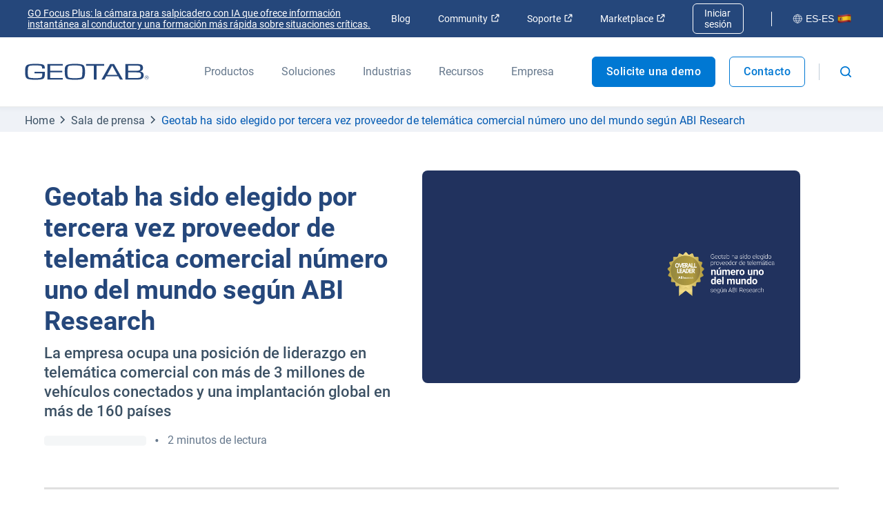

--- FILE ---
content_type: text/html; charset=utf-8
request_url: https://www.geotab.com/es/nota-de-prensa/numero-uno-telematica-tercera-vez/
body_size: 69852
content:
<!DOCTYPE html>
<html lang="es-es">
    <head>
        <meta charset="utf-8" />
        <meta name="viewport" content="width=device-width, initial-scale=1">
        <meta name="theme-color" content="#25477B" />
        <meta property="og:site_name" content="Geotab">
        <meta property="og:type" content="website">
        <meta name="robots" content="max-snippet:-1, max-image-preview:large, max-video-preview:-1" />
        <link rel="shortcut icon" href="/favicon.ico" />
            <!-- Title -->
<title>Geotab ha sido elegido por tercera vez proveedor de telemática comercial número uno del mundo según ABI Research | Geotab</title>            <!-- Meta -->
<meta name="description" content="Geotab ha sido elegido por tercera vez proveedor de telemática comercial número uno"/><meta property="og:title" content="Geotab ha sido elegido por tercera vez proveedor de telemática comercial número uno del mundo según ABI Research | Geotab"/><meta property="og:description" content="Geotab ha sido elegido por tercera vez proveedor de telemática comercial número uno"/><meta property="og:image" content="https://www.geotab.com/CMS-Media-production/ES-ES/Resources/PR/ABI/ABI-telematics-award-2022-hero-970691853-Geotab-web-ES-ES-final-@2x.jpg"/><meta property="og:url" content="https://www.geotab.com/es/nota-de-prensa/numero-uno-telematica-tercera-vez/"/><meta property="og:locale" content="es_ES"/><meta name="twitter:title" content="Geotab ha sido elegido por tercera vez proveedor de telemática comercial número uno del mundo según ABI Research"/><meta name="twitter:description" content="Geotab ha sido elegido por tercera vez proveedor de telemática comercial número uno"/><meta name="twitter:card" content="summary"/><meta name="twitter:image" content="https://www.geotab.com/CMS-Media-production/ES-ES/Resources/PR/ABI/ABI-telematics-award-2022-hero-970691853-Geotab-web-ES-ES-final-@2x.jpg"/>            <!-- Link -->
<link rel="preload" as="image" href="/images/CountryFlags/Spain.f19647a3b3f59e1e9d77.png"/><link rel="preload" href="/./fonts/roboto-v20-latin-regular.176f8f5bd5f02b3abfcf.woff2" as="font" crossorigin="anonymous"/><link rel="preload" href="/./fonts/roboto-v20-latin-500.f5b74d7ffcdf85b9dd60.woff2" as="font" crossorigin="anonymous"/><link rel="preload" href="/./fonts/roboto-v20-latin-700.c18ee39fb002ad58b6dc.woff2" as="font" crossorigin="anonymous"/><link rel="preload" as="image" href="/images/CountryFlags/Spain.f19647a3b3f59e1e9d77.png"/><link rel="alternate" hrefLang="it-it" href="https://www.geotab.com/it/comunicati-stampa/geotab-primo-fornitore-di-servizi-telematici-per-flotte-commerciali-nel-mondo-per-la-terza-volta/"/><link rel="alternate" hrefLang="en-us" href="https://www.geotab.com/press-release/geotab-leading-telematics-vendor-third-year/"/><link rel="alternate" hrefLang="x-default" href="https://www.geotab.com/press-release/geotab-leading-telematics-vendor-third-year/"/><link rel="alternate" hrefLang="es-es" href="https://www.geotab.com/es/nota-de-prensa/numero-uno-telematica-tercera-vez/"/><link rel="alternate" hrefLang="de-de" href="https://www.geotab.com/de/presse/weltmarktfuehrer-der-telematik-laut-abi-research/"/><link rel="alternate" hrefLang="fr-fr" href="https://www.geotab.com/fr/espace-presse/numero-un-mondial-de-la-telematique-par-abi-research/"/><link rel="alternate" hrefLang="pt-br" href="https://www.geotab.com/pt-br/sala-de-imprensa/fornecedor-global-de-telematica-abi-research/"/><link rel="canonical" href="https://www.geotab.com/es/nota-de-prensa/numero-uno-telematica-tercera-vez/"/><link rel="preload" as="image" href="/images/CountryFlags/Spain.f19647a3b3f59e1e9d77.png"/>        <noscript id="emotion-insertion-point"></noscript>
            <!-- Server-Side Emotion CSS -->
<style data-emotion="css-global 1fdyy3r">img[src=""],img:not([src]){visibility:hidden;}</style><style data-emotion="css-global animation-61bdi0">@-webkit-keyframes animation-61bdi0{0%{-webkit-transform:rotate(0deg);-moz-transform:rotate(0deg);-ms-transform:rotate(0deg);transform:rotate(0deg);}100%{-webkit-transform:rotate(360deg);-moz-transform:rotate(360deg);-ms-transform:rotate(360deg);transform:rotate(360deg);}}@keyframes animation-61bdi0{0%{-webkit-transform:rotate(0deg);-moz-transform:rotate(0deg);-ms-transform:rotate(0deg);transform:rotate(0deg);}100%{-webkit-transform:rotate(360deg);-moz-transform:rotate(360deg);-ms-transform:rotate(360deg);transform:rotate(360deg);}}</style><style data-emotion="css-global animation-1o38n3e">@-webkit-keyframes animation-1o38n3e{0%{stroke-dasharray:1px,200px;stroke-dashoffset:0;}50%{stroke-dasharray:100px,200px;stroke-dashoffset:-15px;}100%{stroke-dasharray:1px,200px;stroke-dashoffset:-126px;}}@keyframes animation-1o38n3e{0%{stroke-dasharray:1px,200px;stroke-dashoffset:0;}50%{stroke-dasharray:100px,200px;stroke-dashoffset:-15px;}100%{stroke-dasharray:1px,200px;stroke-dashoffset:-126px;}}</style><style data-emotion="css-global 1prfaxn">@-webkit-keyframes mui-auto-fill{from{display:block;}}@keyframes mui-auto-fill{from{display:block;}}@-webkit-keyframes mui-auto-fill-cancel{from{display:block;}}@keyframes mui-auto-fill-cancel{from{display:block;}}</style><style data-emotion="css-global animation-c7515d">@-webkit-keyframes animation-c7515d{0%{opacity:1;}50%{opacity:0.4;}100%{opacity:1;}}@keyframes animation-c7515d{0%{opacity:1;}50%{opacity:0.4;}100%{opacity:1;}}</style><style data-emotion="css 13zb2b6 1pezg4t ls1pus wdv30g 1vwbg0s 1x1hbmi 1rzqs4j 1x0qxe5 1c9fqpt ax2lbt 1rfah8x w78sk3 pmivmd end0q8 l3qimg 25liah k3jr8f 8jq06y hfs6ou 8dx9qb 1clnfjv imi0ti c9t3y9 ickhvr 1xl0g1f 1ruw592 2nayds 1h3w0s7 15rehvo hvq3gp 1pmaelo 1tdr1y6 11g4mt0 haajmt 1x38rlv 1e39h2 1c2yiij 1b9xivr 1f2k2gl unqnhe s5xdrg 1ctvjpl 20iaci 1l3s2l3 8hx3f4 1bfdbms 1dwzkfe 1eeidqf q6s50h 53xhbc eoz4xf 1jr5o02 vfuxhm p9tg7v 403gjf 1ite9a3 1prk4ko 70qvj9 1d1akf9 okwh5u 1d3krgm 1g3z0ho 1oysrxj 1jd0dws l4gm0q 18t2ahk vv8ba4 13yxgtf 1sn9v1y 19gay7w 1e9dutt 1nm2fhn o98em6 51eq8m 19xfbxb 1nd5pgh 1cxu0g7 m0v0i 1vp3tbl 1gf69om 1n3w7b j85ve8 fhw5xm bkypoa 4jin6z 1qhwftk 1rykje 2nieg8 kvfbe0 ntcx4z yyi47o psfevu vsnxj 1rqz6zn 11q9t5h k008qs 1f0f20g 173za8l bcgxux 9yf8s1 1rzr9fx 5ilb1p 142ruj5 y2pm4e 81dt9p j2a5xs 1bynoj2 juxfli 1ief4dx xkrksr q0uoqi t5cbyi 1malk7k d93wjr m11mgz v5tslh jmxhld 118dul7 6jyrmq c30qog 11x4aqf u4p24i 1pcj7mo 1t3m370 185rae6 lweoin 1821gv5 ullbl3 1lxem7a fchmuz 1u75i96">.css-13zb2b6{color:#25477B;background-color:#FFFFFF;padding:1.4rem 2rem;position:absolute;font-size:2rem;top:0;left:-999px;opacity:0;height:1px;width:1px;z-index:-999;}.css-13zb2b6:focus{opacity:1;left:0;height:auto;width:auto;z-index:999;}@media (max-width: 1439.9px){.css-13zb2b6{font-size:1.8rem;}}@media (max-width: 960px){.css-13zb2b6{font-size:1.6rem;}}.css-1pezg4t{--Grid-columns:12;-webkit-flex-direction:row;-ms-flex-direction:row;flex-direction:row;min-width:0;box-sizing:border-box;display:-webkit-box;display:-webkit-flex;display:-ms-flexbox;display:flex;-webkit-box-flex-wrap:wrap;-webkit-flex-wrap:wrap;-ms-flex-wrap:wrap;flex-wrap:wrap;gap:var(--Grid-rowSpacing) var(--Grid-columnSpacing);width:100%;}.css-ls1pus{min-width:0;box-sizing:border-box;}.css-wdv30g{display:-webkit-inline-box;display:-webkit-inline-flex;display:-ms-inline-flexbox;display:inline-flex;-webkit-align-items:center;-webkit-box-align:center;-ms-flex-align:center;align-items:center;-webkit-box-pack:center;-ms-flex-pack:center;-webkit-justify-content:center;justify-content:center;position:relative;box-sizing:border-box;-webkit-tap-highlight-color:transparent;background-color:transparent;outline:0;border:0;margin:0;border-radius:0;padding:0;cursor:pointer;-webkit-user-select:none;-moz-user-select:none;-ms-user-select:none;user-select:none;vertical-align:middle;-moz-appearance:none;-webkit-appearance:none;-webkit-text-decoration:none;text-decoration:none;color:inherit;text-align:center;-webkit-flex:0 0 auto;-ms-flex:0 0 auto;flex:0 0 auto;font-size:1.5rem;padding:8px;border-radius:50%;color:rgba(0, 0, 0, 0.54);-webkit-transition:background-color 150ms cubic-bezier(0.4, 0, 0.2, 1) 0ms;transition:background-color 150ms cubic-bezier(0.4, 0, 0.2, 1) 0ms;--IconButton-hoverBg:rgba(0, 0, 0, 0.04);padding:12px;font-size:1.75rem;padding:1rem;}.css-wdv30g::-moz-focus-inner{border-style:none;}.css-wdv30g.Mui-disabled{pointer-events:none;cursor:default;}@media print{.css-wdv30g{-webkit-print-color-adjust:exact;color-adjust:exact;}}.css-wdv30g:hover{background-color:var(--IconButton-hoverBg);}@media (hover: none){.css-wdv30g:hover{background-color:transparent;}}.css-wdv30g.Mui-disabled{background-color:transparent;color:rgba(0, 0, 0, 0.26);}.css-wdv30g.MuiIconButton-loading{color:transparent;}.css-wdv30g:hover{background-color:rgba(11,32,50,0.03);}.css-wdv30g:focus{background-color:rgba(11,32,50,0.1);}.css-wdv30g svg{height:1.6rem;width:1.6rem;}@media (max-width: 960px){.css-wdv30g svg{height:2.3rem;width:2.3rem;}}.css-1vwbg0s path{fill:#0078D3;}.css-1x1hbmi{width:100vw;z-index:-1;-webkit-transform:translateY(0);-moz-transform:translateY(0);-ms-transform:translateY(0);transform:translateY(0);position:absolute;bottom:0;right:0;opacity:0;-webkit-transition:-webkit-transform 300ms ease,z-index 300ms step-start,opacity 300ms ease;transition:transform 300ms ease,z-index 300ms step-start,opacity 300ms ease;}.css-1x1hbmi:before{content:"";width:0;height:0;border-left:1.5rem solid transparent;border-right:1.5rem solid transparent;border-bottom:1.5rem solid #25477B;margin-top:-1.4rem;position:absolute;right:4rem;-webkit-transform:scaleY(0);-moz-transform:scaleY(0);-ms-transform:scaleY(0);transform:scaleY(0);-webkit-transition:-webkit-transform 300ms ease 250ms;transition:transform 300ms ease 250ms;transform-origin:bottom;}@media (max-width: 960px){.css-1x1hbmi:before{border-bottom:1.5rem solid #0078D3;}}@media (max-width: 374.9px){.css-1x1hbmi:before{right:3rem;}}.css-1rzqs4j{--Grid-columns:12;--Grid-columnSpacing:0px;--Grid-rowSpacing:0px;-webkit-flex-direction:row;-ms-flex-direction:row;flex-direction:row;min-width:0;box-sizing:border-box;display:-webkit-box;display:-webkit-flex;display:-ms-flexbox;display:flex;-webkit-box-flex-wrap:nowrap;-webkit-flex-wrap:nowrap;-ms-flex-wrap:nowrap;flex-wrap:nowrap;gap:var(--Grid-rowSpacing) var(--Grid-columnSpacing);width:100%;width:100%;padding:0 20rem;background:linear-gradient(90deg, #0078D3 0%, #25477B 100%);}.css-1rzqs4j >*{--Grid-parent-columns:12;}.css-1rzqs4j >*{--Grid-parent-columnSpacing:0px;}.css-1rzqs4j >*{--Grid-parent-rowSpacing:0px;}@media (max-width: 1200px){.css-1rzqs4j{padding:0 8rem;}}@media (max-width: 960px){.css-1rzqs4j{-webkit-flex-direction:column;-ms-flex-direction:column;flex-direction:column;padding:0 3rem;background:linear-gradient(#0078D3 0%, #25477B 100%);height:calc(100vh - 101px);overflow-y:scroll;-webkit-box-pack:justify;-webkit-justify-content:space-between;justify-content:space-between;}}.css-1x0qxe5{display:block;position:absolute;bottom:0;}@media (max-width: 960px){.css-1x0qxe5{display:none;}}.css-1c9fqpt{min-width:0;box-sizing:border-box;z-index:2;width:60%;padding:8rem 0;}@media (max-width: 960px){.css-1c9fqpt{padding:0;width:100%;margin:4rem 0;}}.css-ax2lbt{overflow-wrap:break-word;margin:0;font-style:normal;color:#25477B;font-weight:700;font-size:3.8rem;line-height:1.2;font-family:Roboto,Helvetica,Arial,sans-serif;color:#FFFFFF;margin-bottom:2rem;}@media (max-width: 600px){.css-ax2lbt{font-size:2.6rem;line-height:1.3;font-family:Roboto,Helvetica,Arial,sans-serif;}}.css-1rfah8x{display:none;}@media (max-width: 960px){.css-1rfah8x{display:block;width:100%;}}.css-w78sk3{display:block;-webkit-transition:z-index 300ms step-start 300ms,visibility 300ms ease 300ms,opacity 300ms ease 300ms,height 0ms ease 600ms;transition:z-index 300ms step-start 300ms,visibility 300ms ease 300ms,opacity 300ms ease 300ms,height 0ms ease 600ms;visibility:hidden!important;opacity:0;z-index:-1;height:0;width:100%;background-color:rgba(11,32,50,0.7);position:absolute;top:100%;left:0;}@media (max-width: 960px){.css-w78sk3{display:none!important;}}.css-pmivmd{margin-left:0rem!important;margin-right:0.5rem;}.css-end0q8{margin-left:0.5rem;position:relative;top:-0.2rem;}.css-l3qimg{margin-right:0;}@media screen and (-ms-high-contrast: active),(-ms-high-contrast: none){.css-l3qimg{display:block!important;}}@media (max-width: 960px){.css-l3qimg{padding-top:0!important;}}.css-25liah{overflow-wrap:break-word;margin:0;font-style:normal;color:#3C5164;font-weight:400;font-size:1.6rem;line-height:1.5;font-family:Roboto,Helvetica,Arial,sans-serif;color:#3C5164;}@media (max-width: 600px){.css-25liah{font-size:1.4rem;line-height:1.5;font-family:Roboto,Helvetica,Arial,sans-serif;}}.css-k3jr8f{overflow-wrap:break-word;margin:0;font-style:normal;color:#3C5164;font-weight:400;font-size:1.6rem;line-height:1.5;font-family:Roboto,Helvetica,Arial,sans-serif;color:#66788C;}@media (max-width: 600px){.css-k3jr8f{font-size:1.4rem;line-height:1.5;font-family:Roboto,Helvetica,Arial,sans-serif;}}.css-8jq06y{margin:0;-webkit-flex-shrink:0;-ms-flex-negative:0;flex-shrink:0;border-width:0;border-style:solid;border-color:rgba(0, 0, 0, 0.12);border-bottom-width:thin;border-color:rgba(0, 0, 0, 0.08);}.css-hfs6ou{width:100%;height:100%;}.css-8dx9qb{bottom:0;position:relative;background-color:#0B2032;width:100%;}.css-1clnfjv{--Grid-columns:12;--Grid-columnSpacing:0px;--Grid-rowSpacing:0px;-webkit-flex-direction:row;-ms-flex-direction:row;flex-direction:row;min-width:0;box-sizing:border-box;display:-webkit-box;display:-webkit-flex;display:-ms-flexbox;display:flex;-webkit-box-flex-wrap:wrap;-webkit-flex-wrap:wrap;-ms-flex-wrap:wrap;flex-wrap:wrap;gap:var(--Grid-rowSpacing) var(--Grid-columnSpacing);width:100%;box-sizing:border-box;padding:8rem 0;max-width:1630px;margin:0 auto;padding-top:4rem;padding-bottom:1.5rem;}.css-1clnfjv >*{--Grid-parent-columns:12;}.css-1clnfjv >*{--Grid-parent-columnSpacing:0px;}.css-1clnfjv >*{--Grid-parent-rowSpacing:0px;}.css-1clnfjv>*{padding:0 2%;box-sizing:border-box;}@media (max-width: 960px){.css-1clnfjv>*{padding:0!important;width:100%;}}@media (max-width: 1679.9px){.css-1clnfjv{padding-left:16px;padding-right:16px;}}@media (max-width: 960px){.css-1clnfjv{padding:4rem 16px;overflow-x:hidden;}}.css-imi0ti{--Grid-columns:12;--Grid-columnSpacing:0px;--Grid-rowSpacing:0px;-webkit-flex-direction:row;-ms-flex-direction:row;flex-direction:row;min-width:0;box-sizing:border-box;display:-webkit-box;display:-webkit-flex;display:-ms-flexbox;display:flex;-webkit-box-flex-wrap:wrap;-webkit-flex-wrap:wrap;-ms-flex-wrap:wrap;flex-wrap:wrap;gap:var(--Grid-rowSpacing) var(--Grid-columnSpacing);width:100%;-webkit-align-items:flex-start;-webkit-box-align:flex-start;-ms-flex-align:flex-start;align-items:flex-start;margin:0 1rem;}.css-imi0ti >*{--Grid-parent-columns:12;}.css-imi0ti >*{--Grid-parent-columnSpacing:0px;}.css-imi0ti >*{--Grid-parent-rowSpacing:0px;}@media (max-width: 1179.9px){.css-imi0ti{padding:4.5rem 3vw;}}@media (max-width: 960px){.css-imi0ti{padding:3rem 3.6rem 1.5rem;}.css-imi0ti:last-child{padding:3rem 3.6rem 3rem;}}.css-c9t3y9{-webkit-box-flex:0;-webkit-flex-grow:0;-ms-flex-positive:0;flex-grow:0;-webkit-flex-basis:auto;-ms-flex-preferred-size:auto;flex-basis:auto;width:calc(100% * 12 / var(--Grid-parent-columns) - (var(--Grid-parent-columns) - 12) * (var(--Grid-parent-columnSpacing) / var(--Grid-parent-columns)));min-width:0;box-sizing:border-box;}.css-ickhvr{margin:0;font:inherit;line-height:inherit;letter-spacing:inherit;color:#25477B;-webkit-text-decoration:none;text-decoration:none;font-size:1.4rem;color:#D1D6DD;display:block;padding:0.4rem 2rem 0.4rem 0;margin:0.3rem 0;min-width:33%;-webkit-transition:background-color 100ms ease,color 100ms ease;transition:background-color 100ms ease,color 100ms ease;border-top-right-radius:2px;border-bottom-right-radius:2px;border-color:transparent;background-color:transparent;}.css-ickhvr:hover,.css-ickhvr:hover>*{color:#FFFFFF;background-color:#1E2E40;}.css-ickhvr:focus,.css-ickhvr:focus>*{background-color:#1E2E40;}.css-ickhvr>*{color:#D1D6DD;}.css-1xl0g1f{max-width:15rem;}.css-1ruw592{--Grid-columns:12;--Grid-columnSpacing:0px;--Grid-rowSpacing:0px;-webkit-flex-direction:row;-ms-flex-direction:row;flex-direction:row;min-width:0;box-sizing:border-box;display:-webkit-box;display:-webkit-flex;display:-ms-flexbox;display:flex;-webkit-box-flex-wrap:wrap;-webkit-flex-wrap:wrap;-ms-flex-wrap:wrap;flex-wrap:wrap;gap:var(--Grid-rowSpacing) var(--Grid-columnSpacing);width:100%;box-sizing:border-box;padding:8rem 0;max-width:1630px;margin:0 auto;padding-top:2rem;padding-bottom:2rem;}.css-1ruw592 >*{--Grid-parent-columns:12;}.css-1ruw592 >*{--Grid-parent-columnSpacing:0px;}.css-1ruw592 >*{--Grid-parent-rowSpacing:0px;}.css-1ruw592>*{padding:0 2%;box-sizing:border-box;}@media (max-width: 960px){.css-1ruw592>*{padding:0!important;width:100%;}}@media (max-width: 1679.9px){.css-1ruw592{padding-left:16px;padding-right:16px;}}@media (max-width: 960px){.css-1ruw592{padding:4rem 16px;overflow-x:hidden;}}.css-2nayds{--Grid-columns:12;--Grid-columnSpacing:0px;--Grid-rowSpacing:0px;-webkit-flex-direction:row;-ms-flex-direction:row;flex-direction:row;min-width:0;box-sizing:border-box;display:-webkit-box;display:-webkit-flex;display:-ms-flexbox;display:flex;-webkit-box-flex-wrap:wrap;-webkit-flex-wrap:wrap;-ms-flex-wrap:wrap;flex-wrap:wrap;gap:var(--Grid-rowSpacing) var(--Grid-columnSpacing);width:100%;margin:0 1rem;border:none;}.css-2nayds >*{--Grid-parent-columns:12;}.css-2nayds >*{--Grid-parent-columnSpacing:0px;}.css-2nayds >*{--Grid-parent-rowSpacing:0px;}@media (max-width: 1179.9px){.css-2nayds{padding:4.5rem 3vw;}}@media (max-width: 960px){.css-2nayds{padding:3rem 3.6rem 1.5rem;}.css-2nayds:last-child{padding:3rem 3.6rem 3rem;}}.css-1h3w0s7{--Grid-columns:12;--Grid-columnSpacing:0px;--Grid-rowSpacing:0px;-webkit-flex-direction:row;-ms-flex-direction:row;flex-direction:row;min-width:0;box-sizing:border-box;display:-webkit-box;display:-webkit-flex;display:-ms-flexbox;display:flex;-webkit-box-flex-wrap:wrap;-webkit-flex-wrap:wrap;-ms-flex-wrap:wrap;flex-wrap:wrap;gap:var(--Grid-rowSpacing) var(--Grid-columnSpacing);width:100%;-webkit-box-pack:end;-ms-flex-pack:end;-webkit-justify-content:flex-end;justify-content:flex-end;}.css-1h3w0s7 >*{--Grid-parent-columns:12;}.css-1h3w0s7 >*{--Grid-parent-columnSpacing:0px;}.css-1h3w0s7 >*{--Grid-parent-rowSpacing:0px;}@media (min-width:960px){.css-1h3w0s7{-webkit-box-flex:0;-webkit-flex-grow:0;-ms-flex-positive:0;flex-grow:0;-webkit-flex-basis:auto;-ms-flex-preferred-size:auto;flex-basis:auto;width:calc(100% * 12 / var(--Grid-parent-columns) - (var(--Grid-parent-columns) - 12) * (var(--Grid-parent-columnSpacing) / var(--Grid-parent-columns)));}}@media (max-width: 960px){.css-1h3w0s7{-webkit-box-pack:start;-ms-flex-pack:start;-webkit-justify-content:flex-start;justify-content:flex-start;width:100%;}.css-1h3w0s7:before{content:"";border-top:1px solid #66788C;opacity:1;margin:0;width:100%;padding-top:2rem;margin-top:-2rem;}}@media (min-width: 960px){.css-1h3w0s7:after{content:"";border-top:1px solid #66788C;opacity:1;padding-top:4rem;margin:0;width:100%;}}.css-15rehvo{font-size:1.4rem;color:#D1D6DD;display:block;padding:0.4rem 2rem 0.4rem 0;margin:0.3rem 0;min-width:33%;-webkit-transition:background-color 100ms ease,color 100ms ease;transition:background-color 100ms ease,color 100ms ease;border-top-right-radius:2px;border-bottom-right-radius:2px;border-color:transparent;background-color:transparent;display:inherit!important;display:inline-block;min-width:0;padding:0.3rem 0.5rem;border-radius:2px;-webkit-text-decoration:none;text-decoration:none;}.css-15rehvo:hover,.css-15rehvo:hover>*{color:#FFFFFF;background-color:#1E2E40;}.css-15rehvo:focus,.css-15rehvo:focus>*{background-color:#1E2E40;}.css-15rehvo>*{color:#D1D6DD;}@media (max-width: 960px){.css-15rehvo{margin-bottom:2rem;}}@media (max-width: 960px){.css-15rehvo{padding:0.5rem 0.8rem;}}.css-hvq3gp{-webkit-box-flex:0;-webkit-flex-grow:0;-ms-flex-positive:0;flex-grow:0;-webkit-flex-basis:auto;-ms-flex-preferred-size:auto;flex-basis:auto;width:calc(100% * 12 / var(--Grid-parent-columns) - (var(--Grid-parent-columns) - 12) * (var(--Grid-parent-columnSpacing) / var(--Grid-parent-columns)));min-width:0;box-sizing:border-box;}@media (min-width:960px){.css-hvq3gp{-webkit-box-flex:0;-webkit-flex-grow:0;-ms-flex-positive:0;flex-grow:0;-webkit-flex-basis:auto;-ms-flex-preferred-size:auto;flex-basis:auto;width:calc(100% * 9 / var(--Grid-parent-columns) - (var(--Grid-parent-columns) - 9) * (var(--Grid-parent-columnSpacing) / var(--Grid-parent-columns)));}}@media (max-width: 769.9px){.css-hvq3gp{text-align:left;}}@media (max-width: 960px){.css-hvq3gp{-webkit-order:2;-ms-flex-order:2;order:2;}}.css-1pmaelo{overflow-wrap:break-word;margin:0;font-style:normal;color:#3C5164;font-weight:400;font-size:1.8rem;line-height:1.5;font-family:Roboto,Helvetica,Arial,sans-serif;color:#D1D6DD;font-size:1.4rem;margin-top:1.1rem;}@media (max-width: 600px){.css-1pmaelo{font-size:1.6rem;line-height:1.5;font-family:Roboto,Helvetica,Arial,sans-serif;}}@media (max-width: 1280px){.css-1pmaelo{font-size:1.4rem;}}@media (max-width: 960px){.css-1pmaelo{font-size:1.2rem;margin-top:2rem;}}.css-1tdr1y6{-webkit-box-flex:0;-webkit-flex-grow:0;-ms-flex-positive:0;flex-grow:0;-webkit-flex-basis:auto;-ms-flex-preferred-size:auto;flex-basis:auto;width:calc(100% * 12 / var(--Grid-parent-columns) - (var(--Grid-parent-columns) - 12) * (var(--Grid-parent-columnSpacing) / var(--Grid-parent-columns)));min-width:0;box-sizing:border-box;display:-webkit-box;display:-webkit-flex;display:-ms-flexbox;display:flex;-webkit-box-flex-flow:row nowrap;-webkit-flex-flow:row nowrap;-ms-flex-flow:row nowrap;flex-flow:row nowrap;-webkit-align-items:flex-start;-webkit-box-align:flex-start;-ms-flex-align:flex-start;align-items:flex-start;-webkit-box-pack:end;-ms-flex-pack:end;-webkit-justify-content:flex-end;justify-content:flex-end;}@media (min-width:960px){.css-1tdr1y6{-webkit-box-flex:0;-webkit-flex-grow:0;-ms-flex-positive:0;flex-grow:0;-webkit-flex-basis:auto;-ms-flex-preferred-size:auto;flex-basis:auto;width:calc(100% * 3 / var(--Grid-parent-columns) - (var(--Grid-parent-columns) - 3) * (var(--Grid-parent-columnSpacing) / var(--Grid-parent-columns)));}}@media (max-width: 769.9px){.css-1tdr1y6{text-align:left;}}@media (max-width: 769.9px){.css-1tdr1y6{-webkit-align-items:center;-webkit-box-align:center;-ms-flex-align:center;align-items:center;-webkit-box-pack:start;-ms-flex-pack:start;-webkit-justify-content:flex-start;justify-content:flex-start;}}.css-11g4mt0{font-size:16px;}.css-haajmt{z-index:401;position:relative;display:-webkit-box;display:-webkit-flex;display:-ms-flexbox;display:flex;-webkit-align-items:center;-webkit-box-align:center;-ms-flex-align:center;align-items:center;background-color:#25477B;padding:0.5rem 3.6rem;min-height:4rem!important;-webkit-box-pack:justify;-webkit-justify-content:space-between;justify-content:space-between;}.css-1x38rlv{display:-webkit-box;display:-webkit-flex;display:-ms-flexbox;display:flex;-webkit-align-items:center;-webkit-box-align:center;-ms-flex-align:center;align-items:center;}.css-1x38rlv>*:not(:last-child){margin-right:4rem;}@media (max-width: 1159.9px){.css-1x38rlv>*:not(:last-child){margin-right:2rem;}}.css-1e39h2{margin:0;font:inherit;line-height:inherit;letter-spacing:inherit;color:#25477B;-webkit-text-decoration:none;text-decoration:none;color:#FFFFFF;-webkit-text-decoration:underline;text-decoration:underline;font-size:1.4rem;padding:0.4rem;border-radius:3px;-webkit-transition:background-color ease 500ms;transition:background-color ease 500ms;min-width:30rem;}.css-1e39h2:hover{background-color:rgba(11,32,50,0.3);}.css-1e39h2:focus{outline:none;background-color:rgba(11,32,50,0.3);}.css-1e39h2 svg{height:1.2rem;width:1.2rem;}.css-1c2yiij{display:-webkit-box;display:-webkit-flex;display:-ms-flexbox;display:flex;-webkit-align-items:center;-webkit-box-align:center;-ms-flex-align:center;align-items:center;margin-left:2rem;}.css-1c2yiij>*:not(:last-child){margin-right:4rem;}@media (max-width: 1159.9px){.css-1c2yiij>*:not(:last-child){margin-right:2rem;}}.css-1b9xivr{margin:0;font:inherit;line-height:inherit;letter-spacing:inherit;color:#25477B;-webkit-text-decoration:none;text-decoration:none;-webkit-text-decoration:none;text-decoration:none;color:#FFFFFF;font-size:1.4rem;white-space:nowrap;}.css-1b9xivr:hover{-webkit-text-decoration:underline;text-decoration:underline;}.css-1b9xivr:focus{-webkit-text-decoration:underline;text-decoration:underline;outline:none;}.css-1b9xivr svg{height:1.2rem;width:1.2rem;}.css-1f2k2gl{margin-left:0.5rem;}.css-unqnhe{-webkit-text-decoration:none;text-decoration:none;color:#FFFFFF;border:1px solid #FFFFFF;padding:0.5rem 1.6rem;font-size:1.4rem;border-radius:6px;-webkit-transition:background-color ease 500ms;transition:background-color ease 500ms;}.css-unqnhe:hover{background-color:#0078D3;}.css-unqnhe:focus{background-color:#0078D3;outline:none;}.css-s5xdrg{display:-webkit-box;display:-webkit-flex;display:-ms-flexbox;display:flex;-webkit-align-items:center;-webkit-box-align:center;-ms-flex-align:center;align-items:center;}.css-1ctvjpl{margin-right:2rem;border-left:1px solid #FFFFFF;height:2.1rem;}.css-20iaci{-webkit-text-decoration:none;text-decoration:none;border-color:transparent;background-color:transparent;font-size:1.4rem;color:#FFFFFF;display:-webkit-box;display:-webkit-flex;display:-ms-flexbox;display:flex;-webkit-align-items:center;-webkit-box-align:center;-ms-flex-align:center;align-items:center;padding:0.6rem 0.8rem;border-radius:6px;-webkit-transition:background-color ease 500ms;transition:background-color ease 500ms;white-space:nowrap;}.css-20iaci svg{height:1.4rem;width:1.4rem;}.css-20iaci img{top:0;}.css-20iaci svg path{stroke:#FFFFFF;}.css-20iaci:hover{background-color:rgba(11,32,50,0.3);}.css-20iaci:focus{outline:none;background-color:rgba(11,32,50,0.3);}.css-1l3s2l3{position:-webkit-sticky;position:sticky;top:0;box-shadow:0px 2px 4px 2px rgba(102,120,140,0.05);background-color:#FFFFFF;z-index:400;}@media (max-width: 960px){.css-1l3s2l3{position:static;}}.css-8hx3f4{display:-webkit-box;display:-webkit-flex;display:-ms-flexbox;display:flex;-webkit-align-items:center;-webkit-box-align:center;-ms-flex-align:center;align-items:center;background-color:#FFFFFF;padding:0 3.6rem;color:#66788C;min-height:10rem!important;-webkit-box-pack:justify;-webkit-justify-content:space-between;justify-content:space-between;}@media (max-width: 960px){.css-8hx3f4{padding-left:16px;padding-right:16px;}}.css-1bfdbms{display:-webkit-box;display:-webkit-flex;display:-ms-flexbox;display:flex;-webkit-align-self:stretch;-ms-flex-item-align:stretch;align-self:stretch;-webkit-align-items:center;-webkit-box-align:center;-ms-flex-align:center;align-items:center;}.css-1dwzkfe{margin:0;font:inherit;line-height:inherit;letter-spacing:inherit;color:#25477B;-webkit-text-decoration:none;text-decoration:none;all:unset;display:-webkit-box;display:-webkit-flex;display:-ms-flexbox;display:flex;-webkit-align-items:center;-webkit-box-align:center;-ms-flex-align:center;align-items:center;cursor:pointer;position:relative;display:-webkit-box;display:-webkit-flex;display:-ms-flexbox;display:flex;-webkit-align-items:center;-webkit-box-align:center;-ms-flex-align:center;align-items:center;height:100%;width:18rem;}.css-1dwzkfe:hover::after,.css-1dwzkfe:focus-visible::after{height:2px;}.css-1dwzkfe::after{content:"";display:block;position:absolute;bottom:0;left:0;height:0;width:100%;-webkit-transition:height 300ms ease;transition:height 300ms ease;background-color:#0078D3;-webkit-transform:translateY(1px);-moz-transform:translateY(1px);-ms-transform:translateY(1px);transform:translateY(1px);z-index:100;}@media (max-width: 1159.9px){.css-1dwzkfe{width:12rem;}}.css-1eeidqf{max-width:100%;height:2.4rem;object-fit:contain;}.css-q6s50h{display:-webkit-box;display:-webkit-flex;display:-ms-flexbox;display:flex;-webkit-align-self:stretch;-ms-flex-item-align:stretch;align-self:stretch;-webkit-align-items:stretch;-webkit-box-align:stretch;-ms-flex-align:stretch;align-items:stretch;margin-left:8rem;margin-right:1rem;}@media (max-width: 1159.9px){.css-q6s50h{margin-left:4rem;}}.css-q6s50h>*:not(:last-child){margin-right:4rem;}@media (max-width: 1159.9px){.css-q6s50h>*:not(:last-child){margin-right:2rem;}}.css-53xhbc{all:unset;display:-webkit-box;display:-webkit-flex;display:-ms-flexbox;display:flex;-webkit-align-items:center;-webkit-box-align:center;-ms-flex-align:center;align-items:center;cursor:pointer;position:relative;height:100%;}.css-53xhbc:hover>*,.css-53xhbc:focus-visible>*{color:#0059B2;}.css-53xhbc:hover::after,.css-53xhbc:focus-visible::after{height:2px;}.css-53xhbc::after{content:"";display:block;position:absolute;bottom:0;left:0;height:0;width:100%;-webkit-transition:height 300ms ease;transition:height 300ms ease;background-color:#0078D3;-webkit-transform:translateY(1px);-moz-transform:translateY(1px);-ms-transform:translateY(1px);transform:translateY(1px);z-index:100;}.css-eoz4xf{overflow-wrap:break-word;margin:0;font-style:normal;color:#3C5164;font-weight:400;font-size:1.6rem;line-height:1.5;font-family:Roboto,Helvetica,Arial,sans-serif;color:#66788C;}@media (max-width: 600px){.css-eoz4xf{font-size:1.4rem;line-height:1.5;font-family:Roboto,Helvetica,Arial,sans-serif;}}.css-1jr5o02{background-color:#FFFFFF;box-shadow:0px 2px 4px 2px rgba(102,120,140,0.05);width:100%;z-index:-1;position:absolute;left:0;-webkit-transform:translateY(-100%);-moz-transform:translateY(-100%);-ms-transform:translateY(-100%);transform:translateY(-100%);visibility:hidden;overflow:hidden;-webkit-transition:-webkit-transform 350ms cubic-bezier(0, 0, 0.2, 1),visibility 350ms cubic-bezier(0, 0, 0.2, 1);transition:transform 350ms cubic-bezier(0, 0, 0.2, 1),visibility 350ms cubic-bezier(0, 0, 0.2, 1);}.css-vfuxhm{padding:6rem 4rem 0 4rem;max-height:calc(100vh - 30rem);overflow-y:auto;}.css-p9tg7v{display:-webkit-box;display:-webkit-flex;display:-ms-flexbox;display:flex;-webkit-box-pack:center;-ms-flex-pack:center;-webkit-justify-content:center;justify-content:center;margin-bottom:6rem;}.css-403gjf{display:-webkit-box;display:-webkit-flex;display:-ms-flexbox;display:flex;-webkit-flex-direction:column;-ms-flex-direction:column;flex-direction:column;max-width:40rem;}.css-403gjf:not(:last-of-type){margin-right:8rem;}@media (max-width: 1159.9px){.css-403gjf:not(:last-of-type){margin-right:4rem;}}.css-403gjf>*:not(:last-child){margin-bottom:0.4rem;}.css-1ite9a3{overflow-wrap:break-word;margin:0;font-style:normal;color:#3C5164;font-weight:400;font-size:1.6rem;line-height:1.5;font-family:Roboto,Helvetica,Arial,sans-serif;color:#66788C;font-weight:700;}@media (max-width: 600px){.css-1ite9a3{font-size:1.4rem;line-height:1.5;font-family:Roboto,Helvetica,Arial,sans-serif;}}.css-1prk4ko{margin:0;font:inherit;line-height:inherit;letter-spacing:inherit;color:#25477B;-webkit-text-decoration:none;text-decoration:none;border-radius:8px;padding:0.8rem;margin-left:-0.8rem;-webkit-transition:background-color ease 500ms;transition:background-color ease 500ms;}.css-1prk4ko:hover,.css-1prk4ko:focus{outline:none;background-color:#EFF2F7;}.css-70qvj9{display:-webkit-box;display:-webkit-flex;display:-ms-flexbox;display:flex;-webkit-align-items:center;-webkit-box-align:center;-ms-flex-align:center;align-items:center;}.css-1d1akf9{overflow-wrap:break-word;margin:0;font-style:normal;color:#3C5164;font-weight:400;font-size:1.8rem;line-height:1.5;font-family:Roboto,Helvetica,Arial,sans-serif;color:#25477B;}@media (max-width: 600px){.css-1d1akf9{font-size:1.6rem;line-height:1.5;font-family:Roboto,Helvetica,Arial,sans-serif;}}.css-okwh5u{overflow-wrap:break-word;margin:0;font-style:normal;color:#3C5164;font-weight:400;font-size:1.6rem;line-height:1.5;font-family:Roboto,Helvetica,Arial,sans-serif;color:#3C5164;margin-top:0.4rem;}@media (max-width: 600px){.css-okwh5u{font-size:1.4rem;line-height:1.5;font-family:Roboto,Helvetica,Arial,sans-serif;}}.css-1d3krgm{margin:0;font:inherit;line-height:inherit;letter-spacing:inherit;color:#25477B;-webkit-text-decoration:none;text-decoration:none;border:1px solid #FFFFFF;background-color:#EFF2F7;border-radius:8px;padding:0.8rem 1.6rem;width:-webkit-fit-content;width:-moz-fit-content;width:fit-content;font-size:1.6rem;color:#0059B2;font-weight:500;display:-webkit-box;display:-webkit-flex;display:-ms-flexbox;display:flex;-webkit-align-items:center;-webkit-box-align:center;-ms-flex-align:center;align-items:center;-webkit-transition:border-color ease 500ms;transition:border-color ease 500ms;}.css-1d3krgm:hover,.css-1d3krgm:focus{outline:none;border-color:#0059B2;}.css-1g3z0ho{margin-left:1rem;}.css-1g3z0ho path{fill:currentcolor;}.css-1oysrxj{margin:0;font:inherit;line-height:inherit;letter-spacing:inherit;color:#25477B;-webkit-text-decoration:none;text-decoration:none;padding:3rem 3.5rem;background-color:#EBF6FF;border-radius:5px;-webkit-transition:-webkit-transform ease 500ms,box-shadow ease 500ms;transition:transform ease 500ms,box-shadow ease 500ms;}.css-1oysrxj:hover,.css-1oysrxj:focus{outline:none;box-shadow:0px 4px 8px rgba(102, 120, 140, 0.25);-webkit-transform:translateY(-1rem);-moz-transform:translateY(-1rem);-ms-transform:translateY(-1rem);transform:translateY(-1rem);}.css-1jd0dws{object-fit:cover;width:100%;height:25rem;margin-bottom:2.4rem;width:100%;object-fit:contain;border-radius:5px;}.css-l4gm0q{overflow-wrap:break-word;margin:0;font-style:normal;color:#25477B;font-weight:700;font-size:2.2rem;line-height:1.3;font-family:Roboto,Helvetica,Arial,sans-serif;margin-bottom:0.8rem;}@media (max-width: 600px){.css-l4gm0q{font-size:1.8rem;line-height:1.4;font-family:Roboto,Helvetica,Arial,sans-serif;}}.css-18t2ahk{overflow-wrap:break-word;margin:0;font-style:normal;color:#3C5164;font-weight:400;font-size:1.6rem;line-height:1.5;font-family:Roboto,Helvetica,Arial,sans-serif;color:#25477B;margin-bottom:0.8rem;}@media (max-width: 600px){.css-18t2ahk{font-size:1.4rem;line-height:1.5;font-family:Roboto,Helvetica,Arial,sans-serif;}}.css-vv8ba4{overflow-wrap:break-word;margin:0;font-style:normal;color:#3C5164;font-weight:400;font-size:1.6rem;line-height:1.5;font-family:Roboto,Helvetica,Arial,sans-serif;color:#0059B2;font-weight:700;display:-webkit-box;display:-webkit-flex;display:-ms-flexbox;display:flex;-webkit-align-items:center;-webkit-box-align:center;-ms-flex-align:center;align-items:center;}@media (max-width: 600px){.css-vv8ba4{font-size:1.4rem;line-height:1.5;font-family:Roboto,Helvetica,Arial,sans-serif;}}.css-13yxgtf{display:-webkit-box;display:-webkit-flex;display:-ms-flexbox;display:flex;}.css-13yxgtf>*:not(:last-child){margin-right:2rem;}.css-1sn9v1y{display:-webkit-inline-box;display:-webkit-inline-flex;display:-ms-inline-flexbox;display:inline-flex;-webkit-align-items:center;-webkit-box-align:center;-ms-flex-align:center;align-items:center;-webkit-box-pack:center;-ms-flex-pack:center;-webkit-justify-content:center;justify-content:center;position:relative;box-sizing:border-box;-webkit-tap-highlight-color:transparent;background-color:transparent;outline:0;border:0;margin:0;border-radius:0;padding:0;cursor:pointer;-webkit-user-select:none;-moz-user-select:none;-ms-user-select:none;user-select:none;vertical-align:middle;-moz-appearance:none;-webkit-appearance:none;-webkit-text-decoration:none;text-decoration:none;color:inherit;font-family:"Roboto","Helvetica","Arial",sans-serif;font-weight:500;font-size:0.875rem;line-height:1.75;letter-spacing:0.02857em;text-transform:uppercase;min-width:64px;padding:6px 16px;border:0;border-radius:4px;-webkit-transition:background-color 250ms cubic-bezier(0.4, 0, 0.2, 1) 0ms,box-shadow 250ms cubic-bezier(0.4, 0, 0.2, 1) 0ms,border-color 250ms cubic-bezier(0.4, 0, 0.2, 1) 0ms,color 250ms cubic-bezier(0.4, 0, 0.2, 1) 0ms;transition:background-color 250ms cubic-bezier(0.4, 0, 0.2, 1) 0ms,box-shadow 250ms cubic-bezier(0.4, 0, 0.2, 1) 0ms,border-color 250ms cubic-bezier(0.4, 0, 0.2, 1) 0ms,color 250ms cubic-bezier(0.4, 0, 0.2, 1) 0ms;color:var(--variant-containedColor);background-color:var(--variant-containedBg);box-shadow:0px 3px 1px -2px rgba(0,0,0,0.2),0px 2px 2px 0px rgba(0,0,0,0.14),0px 1px 5px 0px rgba(0,0,0,0.12);--variant-textColor:#25477B;--variant-outlinedColor:#25477B;--variant-outlinedBorder:rgba(37, 71, 123, 0.5);--variant-containedColor:#fff;--variant-containedBg:#25477B;-webkit-transition:background-color 250ms cubic-bezier(0.4, 0, 0.2, 1) 0ms,box-shadow 250ms cubic-bezier(0.4, 0, 0.2, 1) 0ms,border-color 250ms cubic-bezier(0.4, 0, 0.2, 1) 0ms;transition:background-color 250ms cubic-bezier(0.4, 0, 0.2, 1) 0ms,box-shadow 250ms cubic-bezier(0.4, 0, 0.2, 1) 0ms,border-color 250ms cubic-bezier(0.4, 0, 0.2, 1) 0ms;font-size:1.8rem;text-transform:none;min-width:unset;letter-spacing:.05rem;-webkit-text-decoration:none;text-decoration:none;min-height:5rem;box-shadow:none!important;line-height:1.4;font-weight:500;border-radius:0.6rem;-webkit-transition:background-color 500ms ease,border-color 500ms ease,color 500ms ease;transition:background-color 500ms ease,border-color 500ms ease,color 500ms ease;padding:1.6rem 2.6rem!important;background-color:#0078D3;color:#FFFFFF;border:0.1rem solid;border-color:#0078D3;padding:1.6rem 2.6rem!important;background-color:#0078D3;color:#FFFFFF;border:0.1rem solid;border-color:#0078D3;font-size:1.6rem!important;font-weight:500;display:-webkit-box;display:-webkit-flex;display:-ms-flexbox;display:flex;-webkit-align-items:center;-webkit-box-align:center;-ms-flex-align:center;align-items:center;padding:1rem 2rem!important;min-height:0;text-align:center;}.css-1sn9v1y::-moz-focus-inner{border-style:none;}.css-1sn9v1y.Mui-disabled{pointer-events:none;cursor:default;}@media print{.css-1sn9v1y{-webkit-print-color-adjust:exact;color-adjust:exact;}}.css-1sn9v1y:hover{-webkit-text-decoration:none;text-decoration:none;}.css-1sn9v1y.Mui-disabled{color:rgba(0, 0, 0, 0.26);}.css-1sn9v1y:hover{box-shadow:0px 2px 4px -1px rgba(0,0,0,0.2),0px 4px 5px 0px rgba(0,0,0,0.14),0px 1px 10px 0px rgba(0,0,0,0.12);}@media (hover: none){.css-1sn9v1y:hover{box-shadow:0px 3px 1px -2px rgba(0,0,0,0.2),0px 2px 2px 0px rgba(0,0,0,0.14),0px 1px 5px 0px rgba(0,0,0,0.12);}}.css-1sn9v1y:active{box-shadow:0px 5px 5px -3px rgba(0,0,0,0.2),0px 8px 10px 1px rgba(0,0,0,0.14),0px 3px 14px 2px rgba(0,0,0,0.12);}.css-1sn9v1y.Mui-focusVisible{box-shadow:0px 3px 5px -1px rgba(0,0,0,0.2),0px 6px 10px 0px rgba(0,0,0,0.14),0px 1px 18px 0px rgba(0,0,0,0.12);}.css-1sn9v1y.Mui-disabled{color:rgba(0, 0, 0, 0.26);box-shadow:none;background-color:rgba(0, 0, 0, 0.12);}@media (hover: hover){.css-1sn9v1y:hover{--variant-containedBg:rgb(25, 49, 86);--variant-textBg:rgba(37, 71, 123, 0.04);--variant-outlinedBorder:#25477B;--variant-outlinedBg:rgba(37, 71, 123, 0.04);}}.css-1sn9v1y.MuiButton-loading{color:transparent;}@media (min-width: 1920px){.css-1sn9v1y{font-size:2rem;}}@media (max-width: 1280px){.css-1sn9v1y{font-size:1.8rem;}}@media (max-width: 600px){.css-1sn9v1y{font-size:1.6rem;width:100%;padding:1.7rem 0 1.9rem;text-align:center;}}@media (prefers-reduced-motion: reduce){.css-1sn9v1y .MuiTouchRipple-root{display:none!important;}}.css-1sn9v1y.Mui-disabled{color:#66788C;border:1px solid #D1D6DD;background-color:#D1D6DD;}.css-1sn9v1y:hover{border-color:#0078D3;color:#0078D3;background-color:#FFFFFF;}@media (prefers-reduced-motion: reduce){.css-1sn9v1y:focus{border-color:#0078D3;color:#0078D3;background-color:#FFFFFF;}}@media (max-width: 960px){.css-1sn9v1y{text-align:center;}}.css-1sn9v1y:hover{border-color:#0078D3;color:#0078D3;background-color:#FFFFFF;}@media (prefers-reduced-motion: reduce){.css-1sn9v1y:focus{border-color:#0078D3;color:#0078D3;background-color:#FFFFFF;}}@media (max-width: 960px){.css-1sn9v1y{text-align:center;}}.css-1sn9v1y svg{height:1.4rem;width:1.4rem;margin-bottom:0.2rem;}.css-19gay7w{display:-webkit-inline-box;display:-webkit-inline-flex;display:-ms-inline-flexbox;display:inline-flex;-webkit-align-items:center;-webkit-box-align:center;-ms-flex-align:center;align-items:center;-webkit-box-pack:center;-ms-flex-pack:center;-webkit-justify-content:center;justify-content:center;position:relative;box-sizing:border-box;-webkit-tap-highlight-color:transparent;background-color:transparent;outline:0;border:0;margin:0;border-radius:0;padding:0;cursor:pointer;-webkit-user-select:none;-moz-user-select:none;-ms-user-select:none;user-select:none;vertical-align:middle;-moz-appearance:none;-webkit-appearance:none;-webkit-text-decoration:none;text-decoration:none;color:inherit;font-family:"Roboto","Helvetica","Arial",sans-serif;font-weight:500;font-size:0.875rem;line-height:1.75;letter-spacing:0.02857em;text-transform:uppercase;min-width:64px;padding:6px 16px;border:0;border-radius:4px;-webkit-transition:background-color 250ms cubic-bezier(0.4, 0, 0.2, 1) 0ms,box-shadow 250ms cubic-bezier(0.4, 0, 0.2, 1) 0ms,border-color 250ms cubic-bezier(0.4, 0, 0.2, 1) 0ms,color 250ms cubic-bezier(0.4, 0, 0.2, 1) 0ms;transition:background-color 250ms cubic-bezier(0.4, 0, 0.2, 1) 0ms,box-shadow 250ms cubic-bezier(0.4, 0, 0.2, 1) 0ms,border-color 250ms cubic-bezier(0.4, 0, 0.2, 1) 0ms,color 250ms cubic-bezier(0.4, 0, 0.2, 1) 0ms;padding:5px 15px;border:1px solid currentColor;border-color:var(--variant-outlinedBorder, currentColor);background-color:var(--variant-outlinedBg);color:var(--variant-outlinedColor);--variant-textColor:#25477B;--variant-outlinedColor:#25477B;--variant-outlinedBorder:rgba(37, 71, 123, 0.5);--variant-containedColor:#fff;--variant-containedBg:#25477B;-webkit-transition:background-color 250ms cubic-bezier(0.4, 0, 0.2, 1) 0ms,box-shadow 250ms cubic-bezier(0.4, 0, 0.2, 1) 0ms,border-color 250ms cubic-bezier(0.4, 0, 0.2, 1) 0ms;transition:background-color 250ms cubic-bezier(0.4, 0, 0.2, 1) 0ms,box-shadow 250ms cubic-bezier(0.4, 0, 0.2, 1) 0ms,border-color 250ms cubic-bezier(0.4, 0, 0.2, 1) 0ms;font-size:1.8rem;text-transform:none;min-width:unset;letter-spacing:.05rem;-webkit-text-decoration:none;text-decoration:none;min-height:5rem;box-shadow:none!important;line-height:1.4;font-weight:500;border-radius:0.6rem;-webkit-transition:background-color 500ms ease,border-color 500ms ease,color 500ms ease;transition:background-color 500ms ease,border-color 500ms ease,color 500ms ease;padding:1.6rem 2.6rem!important;background-color:#FFFFFF;color:#0078D3;border:0.1rem solid;border-color:#0078D3;font-size:1.6rem!important;font-weight:500;display:-webkit-box;display:-webkit-flex;display:-ms-flexbox;display:flex;-webkit-align-items:center;-webkit-box-align:center;-ms-flex-align:center;align-items:center;padding:1rem 2rem!important;min-height:0;text-align:center;}.css-19gay7w::-moz-focus-inner{border-style:none;}.css-19gay7w.Mui-disabled{pointer-events:none;cursor:default;}@media print{.css-19gay7w{-webkit-print-color-adjust:exact;color-adjust:exact;}}.css-19gay7w:hover{-webkit-text-decoration:none;text-decoration:none;}.css-19gay7w.Mui-disabled{color:rgba(0, 0, 0, 0.26);}.css-19gay7w.Mui-disabled{border:1px solid rgba(0, 0, 0, 0.12);}@media (hover: hover){.css-19gay7w:hover{--variant-containedBg:rgb(25, 49, 86);--variant-textBg:rgba(37, 71, 123, 0.04);--variant-outlinedBorder:#25477B;--variant-outlinedBg:rgba(37, 71, 123, 0.04);}}.css-19gay7w.MuiButton-loading{color:transparent;}@media (min-width: 1920px){.css-19gay7w{font-size:2rem;}}@media (max-width: 1280px){.css-19gay7w{font-size:1.8rem;}}@media (max-width: 600px){.css-19gay7w{font-size:1.6rem;width:100%;padding:1.7rem 0 1.9rem;text-align:center;}}@media (prefers-reduced-motion: reduce){.css-19gay7w .MuiTouchRipple-root{display:none!important;}}.css-19gay7w.Mui-disabled{color:#66788C;border:1px solid #D1D6DD;background-color:#D1D6DD;}.css-19gay7w:hover{color:#FFFFFF;border-color:#0078D3;background-color:#0078D3;}@media (prefers-reduced-motion: reduce){.css-19gay7w:focus{color:#FFFFFF;border-color:#0078D3;background-color:#0078D3;}}@media (max-width: 960px){.css-19gay7w{text-align:center;}}.css-19gay7w svg{height:1.4rem;width:1.4rem;margin-bottom:0.2rem;}.css-1e9dutt{border-left:1px solid #C0CCD8;height:2.4rem;margin-right:2rem;}.css-1nm2fhn{margin:0;-webkit-flex-shrink:0;-ms-flex-negative:0;flex-shrink:0;border-width:0;border-style:solid;border-color:rgba(0, 0, 0, 0.12);border-bottom-width:thin;opacity:0.6;}.css-o98em6{margin:0;overflow-wrap:break-word;margin:0;font-style:normal;color:#66788C;font-weight:400;font-size:1.8rem;line-height:1.5;font-family:Roboto,Helvetica,Arial,sans-serif;letter-spacing:0.00938em;color:#98ADBD;display:-webkit-box;display:-webkit-flex;display:-ms-flexbox;display:flex;height:3.6rem;padding:0 3.6rem;background-color:#EFF2F7;border-width:0;border-style:solid;border-color:rgba(0,0,0,0.02);}@media (max-width: 600px){.css-o98em6{font-size:1.6rem;line-height:1.5;font-family:Roboto,Helvetica,Arial,sans-serif;}}@media (max-width: 960px){.css-o98em6{padding:0 16px;}.css-o98em6 .MuiBreadcrumbs-ol{-webkit-box-flex-wrap:nowrap;-webkit-flex-wrap:nowrap;-ms-flex-wrap:nowrap;flex-wrap:nowrap;white-space:nowrap;overflow-x:auto;}.css-o98em6 .MuiBreadcrumbs-ol::-webkit-scrollbar{display:none;}}.css-51eq8m{display:-webkit-box;display:-webkit-flex;display:-ms-flexbox;display:flex;-webkit-box-flex-wrap:wrap;-webkit-flex-wrap:wrap;-ms-flex-wrap:wrap;flex-wrap:wrap;-webkit-align-items:center;-webkit-box-align:center;-ms-flex-align:center;align-items:center;padding:0;margin:0;list-style:none;}.css-19xfbxb{overflow-wrap:break-word;margin:0;font-style:normal;color:#3C5164;font-weight:400;font-size:1.6rem;line-height:1.5;font-family:Roboto,Helvetica,Arial,sans-serif;-webkit-text-decoration:none;text-decoration:none;}@media (max-width: 600px){.css-19xfbxb{font-size:1.4rem;line-height:1.5;font-family:Roboto,Helvetica,Arial,sans-serif;}}.css-19xfbxb:hover{-webkit-text-decoration:underline;text-decoration:underline;}.css-1nd5pgh{display:-webkit-box;display:-webkit-flex;display:-ms-flexbox;display:flex;-webkit-user-select:none;-moz-user-select:none;-ms-user-select:none;user-select:none;margin-left:8px;margin-right:8px;}.css-1cxu0g7{overflow-wrap:break-word;margin:0;font-style:normal;color:#3C5164;font-weight:400;font-size:1.6rem;line-height:1.5;font-family:Roboto,Helvetica,Arial,sans-serif;color:#3C5164;-webkit-text-decoration:none;text-decoration:none;}@media (max-width: 600px){.css-1cxu0g7{font-size:1.4rem;line-height:1.5;font-family:Roboto,Helvetica,Arial,sans-serif;}}.css-1cxu0g7:hover{-webkit-text-decoration:underline;text-decoration:underline;}.css-m0v0i{overflow-wrap:break-word;margin:0;font-style:normal;color:#3C5164;font-weight:400;font-size:1.6rem;line-height:1.5;font-family:Roboto,Helvetica,Arial,sans-serif;color:#0059B2;-webkit-text-decoration:none;text-decoration:none;}@media (max-width: 600px){.css-m0v0i{font-size:1.4rem;line-height:1.5;font-family:Roboto,Helvetica,Arial,sans-serif;}}.css-m0v0i:hover{-webkit-text-decoration:underline;text-decoration:underline;}.css-1vp3tbl{padding-top:1.2rem;background-color:#EFF2F7;}@media (max-width: 1280px){.css-1vp3tbl{background-color:#FFFFFF;padding-top:0;}}.css-1gf69om{box-sizing:border-box;width:100%;display:grid;grid-template-columns:minmax(64px, 1fr) minmax(0, 1400px) minmax(64px, 1fr);box-sizing:border-box;background-color:#EFF2F7;}@media (max-width: 960px){.css-1gf69om{grid-template-columns:minmax(16px, 1fr) minmax(0, 1400px) minmax(16px, 1fr);}}.css-1gf69om>*{grid-column:2;}@media (max-width: 1280px){.css-1gf69om{background-color:#FFFFFF;}}.css-1n3w7b{--Grid-columns:12;--Grid-columnSpacing:16px;--Grid-rowSpacing:16px;-webkit-flex-direction:row;-ms-flex-direction:row;flex-direction:row;min-width:0;box-sizing:border-box;display:-webkit-box;display:-webkit-flex;display:-ms-flexbox;display:flex;-webkit-box-flex-wrap:wrap;-webkit-flex-wrap:wrap;-ms-flex-wrap:wrap;flex-wrap:wrap;gap:var(--Grid-rowSpacing) var(--Grid-columnSpacing);width:100%;padding:5.6rem 6.4rem;border-radius:.8rem .8rem 0 0;background-color:#FFFFFF;}.css-1n3w7b >*{--Grid-parent-columns:12;}.css-1n3w7b >*{--Grid-parent-columnSpacing:16px;}@media (min-width:960px){.css-1n3w7b{--Grid-columnSpacing:32px;}.css-1n3w7b >*{--Grid-parent-columnSpacing:32px;}}@media (min-width:1280px){.css-1n3w7b{--Grid-columnSpacing:56px;}.css-1n3w7b >*{--Grid-parent-columnSpacing:56px;}}.css-1n3w7b >*{--Grid-parent-rowSpacing:16px;}@media (min-width:960px){.css-1n3w7b{--Grid-rowSpacing:32px;}.css-1n3w7b >*{--Grid-parent-rowSpacing:32px;}}@media (min-width:1280px){.css-1n3w7b{--Grid-rowSpacing:56px;}.css-1n3w7b >*{--Grid-parent-rowSpacing:56px;}}@media (max-width: 1280px){.css-1n3w7b{padding:5.6rem 0;}}@media (max-width: 960px){.css-1n3w7b{padding:2.4rem 0;}}.css-j85ve8{-webkit-box-flex:0;-webkit-flex-grow:0;-ms-flex-positive:0;flex-grow:0;-webkit-flex-basis:auto;-ms-flex-preferred-size:auto;flex-basis:auto;width:calc(100% * 12 / var(--Grid-parent-columns) - (var(--Grid-parent-columns) - 12) * (var(--Grid-parent-columnSpacing) / var(--Grid-parent-columns)));min-width:0;box-sizing:border-box;}@media (min-width:960px){.css-j85ve8{-webkit-box-flex:0;-webkit-flex-grow:0;-ms-flex-positive:0;flex-grow:0;-webkit-flex-basis:auto;-ms-flex-preferred-size:auto;flex-basis:auto;width:calc(100% * 6 / var(--Grid-parent-columns) - (var(--Grid-parent-columns) - 6) * (var(--Grid-parent-columnSpacing) / var(--Grid-parent-columns)));}}.css-fhw5xm{margin:1.6rem 0;}.css-bkypoa{overflow-wrap:break-word;margin:0;font-style:normal;color:#25477B;font-weight:700;font-size:3.8rem;line-height:1.2;font-family:Roboto,Helvetica,Arial,sans-serif;margin-bottom:1rem;}@media (max-width: 600px){.css-bkypoa{font-size:2.6rem;line-height:1.3;font-family:Roboto,Helvetica,Arial,sans-serif;}}.css-4jin6z{display:-webkit-box;display:-webkit-flex;display:-ms-flexbox;display:flex;-webkit-flex-direction:column;-ms-flex-direction:column;flex-direction:column;}.css-4jin6z>:not(style):not(style){margin:0;}.css-4jin6z>:not(style)~:not(style){margin-top:4px;}.css-1qhwftk{display:block;background-color:rgba(102, 120, 140, 0.11);height:1.2em;margin-top:0;margin-bottom:0;height:auto;transform-origin:0 55%;-webkit-transform:scale(1, 0.60);-moz-transform:scale(1, 0.60);-ms-transform:scale(1, 0.60);transform:scale(1, 0.60);border-radius:4px/6.7px;max-width:-webkit-fit-content;max-width:-moz-fit-content;max-width:fit-content;height:auto;-webkit-animation:animation-c7515d 2s ease-in-out 0.5s infinite;animation:animation-c7515d 2s ease-in-out 0.5s infinite;}.css-1qhwftk:empty:before{content:"\00a0";}.css-1qhwftk>*{visibility:hidden;}.css-1rykje{width:100%;height:100%;aspect-ratio:16/9;display:block;}.css-2nieg8{object-fit:cover;width:100%;aspect-ratio:16/9;border-radius:.8rem;}.css-kvfbe0{box-sizing:border-box;width:100%;display:grid;grid-template-columns:minmax(64px, 1fr) minmax(0, 1400px) minmax(64px, 1fr);}@media (max-width: 960px){.css-kvfbe0{grid-template-columns:minmax(16px, 1fr) minmax(0, 1400px) minmax(16px, 1fr);}}.css-kvfbe0>*{grid-column:2;}.css-ntcx4z{padding:0 6.4rem;}@media (max-width: 1280px){.css-ntcx4z{padding:0;}}.css-yyi47o{display:block;}@media (max-width: 960px){.css-yyi47o{display:none;}}.css-psfevu{margin:0;-webkit-flex-shrink:0;-ms-flex-negative:0;flex-shrink:0;border-width:0;border-style:solid;border-color:rgba(0, 0, 0, 0.12);border-bottom-width:thin;border-width:1.5px;}.css-vsnxj{overflow-wrap:break-word;margin:0;font-style:normal;color:#25477B;font-weight:700;font-size:2.2rem;line-height:1.3;font-family:Roboto,Helvetica,Arial,sans-serif;color:#0078D3;}@media (max-width: 600px){.css-vsnxj{font-size:1.8rem;line-height:1.4;font-family:Roboto,Helvetica,Arial,sans-serif;}}.css-1rqz6zn{min-width:0;box-sizing:border-box;width:100%;}.css-11q9t5h{overflow-wrap:break-word;margin:0;font-style:normal;color:#3C5164;font-weight:400;font-size:1.8rem;line-height:1.5;font-family:Roboto,Helvetica,Arial,sans-serif;color:#66788C;margin-bottom:4rem;width:100%;color:#3C5164;}@media (max-width: 600px){.css-11q9t5h{font-size:1.6rem;line-height:1.5;font-family:Roboto,Helvetica,Arial,sans-serif;}}.css-11q9t5h a[data-button][data-variant="primary"]{display:-webkit-inline-box;display:-webkit-inline-flex;display:-ms-inline-flexbox;display:inline-flex;-webkit-align-items:center;-webkit-box-align:center;-ms-flex-align:center;align-items:center;-webkit-box-pack:center;-ms-flex-pack:center;-webkit-justify-content:center;justify-content:center;cursor:pointer;font-weight:500;-webkit-user-select:none;-moz-user-select:none;-ms-user-select:none;user-select:none;position:relative;vertical-align:middle;box-sizing:border-box;border-radius:4px;-webkit-transition:background-color 300ms ease,box-shadow 300ms ease,color 300ms ease;transition:background-color 300ms ease,box-shadow 300ms ease,color 300ms ease;border:0;outline:0;background:#0078D3;-webkit-text-decoration:none;text-decoration:none;width:auto;padding:1.2rem 2.4rem;font-size:1.6rem;line-height:1.5;font-family:Roboto,Helvetica,Arial,sans-serif;color:#FFFFFF;}.css-11q9t5h a[data-button][data-variant="primary"] svg{height:1em;width:1em;color:currentcolor;}.css-11q9t5h a[data-button][data-variant="primary"] svg path{fill:currentcolor;}.css-11q9t5h a[data-button][data-variant="primary"][data-disabled]{background:#D1D6DD;}.css-11q9t5h a[data-button][data-variant="primary"]:focus-visible{outline:2px solid #0078D3;outline-offset:3px;}.css-11q9t5h a[data-button][data-variant="primary"]:hover:not([data-disabled]){background:#0059B2;}.css-11q9t5h a[data-button][data-variant="secondary"]{display:-webkit-inline-box;display:-webkit-inline-flex;display:-ms-inline-flexbox;display:inline-flex;-webkit-align-items:center;-webkit-box-align:center;-ms-flex-align:center;align-items:center;-webkit-box-pack:center;-ms-flex-pack:center;-webkit-justify-content:center;justify-content:center;cursor:pointer;font-weight:500;-webkit-user-select:none;-moz-user-select:none;-ms-user-select:none;user-select:none;position:relative;vertical-align:middle;box-sizing:border-box;border-radius:4px;-webkit-transition:background-color 300ms ease,box-shadow 300ms ease,color 300ms ease;transition:background-color 300ms ease,box-shadow 300ms ease,color 300ms ease;border:0;outline:0;background:rgba(255,255,255,0);-webkit-text-decoration:none;text-decoration:none;width:auto;padding:1.2rem 2.4rem;font-size:1.6rem;line-height:1.5;font-family:Roboto,Helvetica,Arial,sans-serif;box-shadow:inset 0 0 0 1px currentColor;color:#0078D3;}.css-11q9t5h a[data-button][data-variant="secondary"] svg{height:1em;width:1em;color:currentcolor;}.css-11q9t5h a[data-button][data-variant="secondary"] svg path{fill:currentcolor;}.css-11q9t5h a[data-button][data-variant="secondary"][data-disabled]{background:#D1D6DD;box-shadow:none;}.css-11q9t5h a[data-button][data-variant="secondary"]:focus-visible{outline:2px solid #0078D3;outline-offset:3px;}.css-11q9t5h a[data-button][data-variant="secondary"]:hover:not([data-disabled]){color:#0059B2;box-shadow:inset 0 0 0 2px currentColor;}.css-11q9t5h a[data-button][data-variant="tertiary"]{display:-webkit-inline-box;display:-webkit-inline-flex;display:-ms-inline-flexbox;display:inline-flex;-webkit-align-items:center;-webkit-box-align:center;-ms-flex-align:center;align-items:center;-webkit-box-pack:center;-ms-flex-pack:center;-webkit-justify-content:center;justify-content:center;cursor:pointer;font-weight:500;-webkit-user-select:none;-moz-user-select:none;-ms-user-select:none;user-select:none;position:relative;vertical-align:middle;box-sizing:border-box;border-radius:4px;-webkit-transition:background-color 300ms ease,box-shadow 300ms ease,color 300ms ease;transition:background-color 300ms ease,box-shadow 300ms ease,color 300ms ease;border:0;outline:0;background:#EFF2F7;-webkit-text-decoration:none;text-decoration:none;width:auto;padding:1.2rem 2.4rem;font-size:1.6rem;line-height:1.5;font-family:Roboto,Helvetica,Arial,sans-serif;color:#3C5164;}.css-11q9t5h a[data-button][data-variant="tertiary"] svg{height:1em;width:1em;color:currentcolor;}.css-11q9t5h a[data-button][data-variant="tertiary"] svg path{fill:currentcolor;}.css-11q9t5h a[data-button][data-variant="tertiary"][data-disabled]{background:#D1D6DD;}.css-11q9t5h a[data-button][data-variant="tertiary"]:focus-visible{outline:2px solid #0078D3;outline-offset:3px;}.css-11q9t5h a[data-button][data-variant="tertiary"]:hover:not([data-disabled]){background:#D9E0E8;}.css-11q9t5h a[data-button][data-variant="link"]{display:-webkit-inline-box;display:-webkit-inline-flex;display:-ms-inline-flexbox;display:inline-flex;-webkit-align-items:center;-webkit-box-align:center;-ms-flex-align:center;align-items:center;-webkit-box-pack:center;-ms-flex-pack:center;-webkit-justify-content:center;justify-content:center;cursor:pointer;font-weight:500;-webkit-user-select:none;-moz-user-select:none;-ms-user-select:none;user-select:none;position:relative;vertical-align:middle;box-sizing:border-box;border-radius:4px;-webkit-transition:background-color 300ms ease,box-shadow 300ms ease,color 300ms ease;transition:background-color 300ms ease,box-shadow 300ms ease,color 300ms ease;border:0;outline:0;background:none;-webkit-text-decoration:none;text-decoration:none;width:auto;padding:0;font-size:1.6rem;line-height:1.5;font-family:Roboto,Helvetica,Arial,sans-serif;color:#0078D3;}.css-11q9t5h a[data-button][data-variant="link"] svg{height:1em;width:1em;color:currentcolor;}.css-11q9t5h a[data-button][data-variant="link"] svg path{fill:currentcolor;}.css-11q9t5h a[data-button][data-variant="link"][data-disabled]{pointer-events:none;color:#98ADBD;}.css-11q9t5h a[data-button][data-variant="link"]:focus-visible{outline:2px solid #0078D3;outline-offset:3px;}.css-11q9t5h a[data-button][data-variant="link"]:hover:not([data-disabled]){-webkit-text-decoration:underline;text-decoration:underline;}.css-11q9t5h a[data-button][data-variant="floating"]{display:-webkit-inline-box;display:-webkit-inline-flex;display:-ms-inline-flexbox;display:inline-flex;-webkit-align-items:center;-webkit-box-align:center;-ms-flex-align:center;align-items:center;-webkit-box-pack:center;-ms-flex-pack:center;-webkit-justify-content:center;justify-content:center;cursor:pointer;font-weight:500;-webkit-user-select:none;-moz-user-select:none;-ms-user-select:none;user-select:none;position:relative;vertical-align:middle;box-sizing:border-box;border-radius:4px;-webkit-transition:background-color 300ms ease,box-shadow 300ms ease,color 300ms ease;transition:background-color 300ms ease,box-shadow 300ms ease,color 300ms ease;border:0;outline:0;background:rgba(255,255,255,0);-webkit-text-decoration:none;text-decoration:none;width:auto;padding:1.2rem 2.4rem;font-size:1.6rem;line-height:1.5;font-family:Roboto,Helvetica,Arial,sans-serif;color:#0078D3;}.css-11q9t5h a[data-button][data-variant="floating"] svg{height:1em;width:1em;color:currentcolor;}.css-11q9t5h a[data-button][data-variant="floating"] svg path{fill:currentcolor;}.css-11q9t5h a[data-button][data-variant="floating"][data-disabled]{pointer-events:none;color:#98ADBD;}.css-11q9t5h a[data-button][data-variant="floating"]:focus-visible{outline:2px solid #0078D3;outline-offset:3px;}.css-11q9t5h a[data-button][data-variant="floating"]:hover:not([data-disabled]){box-shadow:inset 0 0 0 1px currentColor;color:#0059B2;}.css-11q9t5h a[data-button][data-variant="ghost"]{display:-webkit-inline-box;display:-webkit-inline-flex;display:-ms-inline-flexbox;display:inline-flex;-webkit-align-items:center;-webkit-box-align:center;-ms-flex-align:center;align-items:center;-webkit-box-pack:center;-ms-flex-pack:center;-webkit-justify-content:center;justify-content:center;cursor:pointer;font-weight:500;-webkit-user-select:none;-moz-user-select:none;-ms-user-select:none;user-select:none;position:relative;vertical-align:middle;box-sizing:border-box;border-radius:4px;-webkit-transition:background-color 300ms ease,box-shadow 300ms ease,color 300ms ease;transition:background-color 300ms ease,box-shadow 300ms ease,color 300ms ease;border:0;outline:0;background:none;-webkit-text-decoration:none;text-decoration:none;width:auto;padding:1.2rem 2.4rem;font-size:1.6rem;line-height:1.5;font-family:Roboto,Helvetica,Arial,sans-serif;color:#0078D3;}.css-11q9t5h a[data-button][data-variant="ghost"] svg{height:1em;width:1em;color:currentcolor;}.css-11q9t5h a[data-button][data-variant="ghost"] svg path{fill:currentcolor;}.css-11q9t5h a[data-button][data-variant="ghost"][data-disabled]{pointer-events:none;color:#98ADBD;}.css-11q9t5h a[data-button][data-variant="ghost"]:focus-visible{outline:2px solid #0078D3;outline-offset:3px;}.css-11q9t5h a[data-button][data-variant="ghost"]:hover:not([data-disabled]){background:#EBF6FF;color:#0059B2;}.css-11q9t5h a:not([data-button]){-webkit-transition:200ms background-color ease;transition:200ms background-color ease;font-size:inherit;font-weight:inherit;line-height:inherit;-webkit-text-decoration:underline;text-decoration:underline;color:#0078D3;word-break:break-word;padding:0.5rem 0.2rem;}.css-11q9t5h a:not([data-button]):hover{background-color:rgba(11,32,50,0.03)!important;}.css-11q9t5h a:not([data-button]):focus{outline-color:#0078D3;background-color:rgba(11,32,50,0.06)!important;}.css-11q9t5h a:not([data-button]):active{outline:none;background-color:rgba(11,32,50,0.05)!important;}.css-11q9t5h a:not([data-button])[target="_blank"]:not(figure *)::after{content:"";height:0.8em;width:0.8em;margin-left:0.6rem;vertical-align:baseline;display:inline-block;background-image:url(/images/Blog/OpenInNewTab.f084fab5f228a5c7e5eb.svg);-webkit-background-size:contain;background-size:contain;background-repeat:no-repeat;}.css-11q9t5h a:not([data-button]):not([href*="www.geotab.com"]):not([href^="/"]):not(figure *)::after{content:"";height:0.8em;width:0.8em;margin-left:0.6rem;vertical-align:baseline;display:inline-block;background-image:url(/images/Blog/OpenInNewTab.f084fab5f228a5c7e5eb.svg);-webkit-background-size:contain;background-size:contain;background-repeat:no-repeat;}.css-11q9t5h quote{font-size:3.2rem;color:#3C5164;font-style:oblique;margin:0 1rem 2rem;}@media (max-width: 1920px){.css-11q9t5h quote{font-size:2.8rem;}}@media (max-width: 1280px){.css-11q9t5h quote{font-size:2.6rem;}}@media (max-width: 960px){.css-11q9t5h quote{font-size:2.4rem;}}.css-11q9t5h ul{margin:2rem 0 2.2rem;}.css-11q9t5h ul li::marker{color:#0078D3;}.css-11q9t5h ul:last-child{margin-bottom:0;}.css-11q9t5h ol{margin:2rem 0 2.2rem;}.css-11q9t5h ol:last-child{margin-bottom:0;}.css-11q9t5h li{overflow-wrap:break-word;margin:0;font-style:normal;color:inherit;font-weight:400;font-size:1.8rem;line-height:1.5;font-family:Roboto,Helvetica,Arial,sans-serif;word-break:break-word;}@media (max-width: 600px){.css-11q9t5h li{font-size:1.6rem;line-height:1.5;font-family:Roboto,Helvetica,Arial,sans-serif;}}.css-11q9t5h li:not(:last-of-type){margin-bottom:1em;}.css-11q9t5h li ul,.css-11q9t5h li ol{margin-top:1em;margin-bottom:0;}.css-11q9t5h pre{overflow-wrap:break-word;margin:0;font-style:normal;color:#3C5164;font-weight:400;font-size:1.8rem;line-height:1.5;font-family:"Inconsolata","Menlo","Consolas",monospace;white-space:pre-wrap;background-color:#EFF2F7;}@media (max-width: 600px){.css-11q9t5h pre{font-size:1.6rem;line-height:1.5;font-family:Roboto,Helvetica,Arial,sans-serif;}}.css-11q9t5h code{overflow-wrap:break-word;margin:0;font-style:normal;color:#3C5164;font-weight:400;font-size:1.8rem;line-height:1.5;font-family:"source-code-pro","Menlo","Monaco","Consolas","Courier New","monospace";padding:2rem;word-break:break-word;}@media (max-width: 600px){.css-11q9t5h code{font-size:1.6rem;line-height:1.5;font-family:Roboto,Helvetica,Arial,sans-serif;}}.css-11q9t5h table,.css-11q9t5h td{overflow-wrap:break-word;margin:0;font-style:normal;color:#3C5164;font-weight:400;font-size:1.8rem;line-height:1.5;font-family:Roboto,Helvetica,Arial,sans-serif;border:1px solid #BEC7CF;border-collapse:collapse;}@media (max-width: 600px){.css-11q9t5h table,.css-11q9t5h td{font-size:1.6rem;line-height:1.5;font-family:Roboto,Helvetica,Arial,sans-serif;}}.css-11q9t5h table{display:table;margin:auto;}.css-11q9t5h table td{padding:0.72rem;}.css-11q9t5h img{width:100%;max-width:100%;height:100%;}.css-11q9t5h figure{display:block;width:auto;margin:0;max-width:100%;position:relative;}.css-11q9t5h figure.media{margin:auto;width:100%;clear:both;}.css-11q9t5h figure.media>div>div{padding-bottom:56.25%!important;}.css-11q9t5h figure.image{margin:2rem 2rem 2rem 0;box-sizing:content-box!important;}.css-11q9t5h figure.image a{padding:0;}.css-11q9t5h figure.image a[target="_blank"]::after{content:url(/images/Blog/ExternalLinkWithBackground.cc525b00bf3a6b99d357.svg);position:absolute;left:0;bottom:0;}.css-11q9t5h figure.image a[target="_blank"]:hover::after{content:url(/images/Blog/ExternalLinkWithBackground.cc525b00bf3a6b99d357.svg);position:absolute;left:0;bottom:0;}.css-11q9t5h figure.image a[target="_blank"]:focus::after{content:url(/images/Blog/ExternalLinkWithBackground.cc525b00bf3a6b99d357.svg);position:absolute;left:0;bottom:0;}.css-11q9t5h figure.image a[target="_blank"]:hover::before{content:linear-gradient(140deg, rgba(0, 120, 211, 0) 0%, rgba(0, 120, 211, 0.3) 100%);position:absolute;left:0;right:0;bottom:0.5rem;top:0;}.css-11q9t5h figure.image a[target="_blank"]:focus::before{content:linear-gradient(140deg, rgba(0, 120, 211, 0) 0%, rgba(0, 120, 211, 0.5) 100%);position:absolute;left:0;right:0;}.css-11q9t5h figure.image-style-align-left{float:left;margin:2rem 2rem 2rem 0;}.css-11q9t5h figure.image-style-align-center{display:block;margin:2rem auto;}.css-11q9t5h figure.image-style-align-right{float:right;margin:2rem 0 2rem 2rem;}.css-11q9t5h h1{overflow-wrap:break-word;margin:0;font-style:normal;color:#25477B;font-weight:700;font-size:5.4rem;line-height:1.1;font-family:Roboto,Helvetica,Arial,sans-serif;margin-bottom:0.3em;}@media (max-width: 600px){.css-11q9t5h h1{font-size:3.6rem;line-height:1.2;font-family:Roboto,Helvetica,Arial,sans-serif;}}.css-11q9t5h h2{overflow-wrap:break-word;margin:0;font-style:normal;color:#25477B;font-weight:700;font-size:3rem;line-height:1.2;font-family:Roboto,Helvetica,Arial,sans-serif;margin-bottom:1.6rem;margin-top:0.8em;}@media (max-width: 600px){.css-11q9t5h h2{font-size:2.2rem;line-height:1.3;font-family:Roboto,Helvetica,Arial,sans-serif;}}.css-11q9t5h h3{overflow-wrap:break-word;margin:0;font-style:normal;color:#0078D3;font-weight:700;font-size:2.2rem;line-height:1.3;font-family:Roboto,Helvetica,Arial,sans-serif;margin-bottom:1.6rem;margin-top:1em;}@media (max-width: 600px){.css-11q9t5h h3{font-size:1.8rem;line-height:1.4;font-family:Roboto,Helvetica,Arial,sans-serif;}}.css-11q9t5h h4,.css-11q9t5h h6{overflow-wrap:break-word;margin:0;font-style:normal;color:#3C5164;font-weight:400;font-size:1.8rem;line-height:1.5;font-family:Roboto,Helvetica,Arial,sans-serif;}@media (max-width: 600px){.css-11q9t5h h4,.css-11q9t5h h6{font-size:1.6rem;line-height:1.5;font-family:Roboto,Helvetica,Arial,sans-serif;}}.css-11q9t5h h5{overflow-wrap:break-word;margin:0;font-style:normal;color:#3C5164;font-weight:400;font-size:1.6rem;line-height:1.5;font-family:Roboto,Helvetica,Arial,sans-serif;}@media (max-width: 600px){.css-11q9t5h h5{font-size:1.4rem;line-height:1.5;font-family:Roboto,Helvetica,Arial,sans-serif;}}.css-11q9t5h p{overflow-wrap:break-word;margin:0;font-style:normal;color:#3C5164;font-weight:400;font-size:1.8rem;line-height:1.5;font-family:Roboto,Helvetica,Arial,sans-serif;word-break:break-word;}@media (max-width: 600px){.css-11q9t5h p{font-size:1.6rem;line-height:1.5;font-family:Roboto,Helvetica,Arial,sans-serif;}}.css-k008qs{display:-webkit-box;display:-webkit-flex;display:-ms-flexbox;display:flex;}.css-1f0f20g{margin:0;-webkit-flex-shrink:0;-ms-flex-negative:0;flex-shrink:0;border-width:0;border-style:solid;border-color:rgba(0, 0, 0, 0.12);border-bottom-width:thin;width:100%;}.css-173za8l{--Grid-columns:12;--Grid-columnSpacing:0px;--Grid-rowSpacing:0px;-webkit-flex-direction:column;-ms-flex-direction:column;flex-direction:column;min-width:0;box-sizing:border-box;display:-webkit-box;display:-webkit-flex;display:-ms-flexbox;display:flex;-webkit-box-flex-wrap:wrap;-webkit-flex-wrap:wrap;-ms-flex-wrap:wrap;flex-wrap:wrap;gap:var(--Grid-rowSpacing) var(--Grid-columnSpacing);width:100%;}.css-173za8l >*{--Grid-parent-columns:12;}.css-173za8l >*{--Grid-parent-columnSpacing:0px;}.css-173za8l >*{--Grid-parent-rowSpacing:0px;}.css-bcgxux{margin:0;background-color:#F5F7FB;}@media (max-width: 960px){.css-bcgxux:before{content:none;}}.css-9yf8s1{padding:5.6rem 6.4rem;}@media (max-width: 1280px){.css-9yf8s1{padding:5.6rem 0;}}@media (max-width: 600px){.css-9yf8s1{padding:1.6rem 0;}}.css-1rzr9fx{overflow-wrap:break-word;margin:0;font-style:normal;color:#25477B;font-weight:700;font-size:3.8rem;line-height:1.2;font-family:Roboto,Helvetica,Arial,sans-serif;color:#0078D3;margin-bottom:3.2rem;}@media (max-width: 600px){.css-1rzr9fx{font-size:2.6rem;line-height:1.3;font-family:Roboto,Helvetica,Arial,sans-serif;}}@media (max-width: 600px){.css-1rzr9fx{margin-bottom:1.6rem;}}.css-5ilb1p{--Grid-columns:12;--Grid-columnSpacing:16px;--Grid-rowSpacing:16px;-webkit-flex-direction:row;-ms-flex-direction:row;flex-direction:row;min-width:0;box-sizing:border-box;display:-webkit-box;display:-webkit-flex;display:-ms-flexbox;display:flex;-webkit-box-flex-wrap:wrap;-webkit-flex-wrap:wrap;-ms-flex-wrap:wrap;flex-wrap:wrap;gap:var(--Grid-rowSpacing) var(--Grid-columnSpacing);width:100%;}.css-5ilb1p >*{--Grid-parent-columns:12;}.css-5ilb1p >*{--Grid-parent-columnSpacing:16px;}@media (min-width:960px){.css-5ilb1p{--Grid-columnSpacing:32px;}.css-5ilb1p >*{--Grid-parent-columnSpacing:32px;}}.css-5ilb1p >*{--Grid-parent-rowSpacing:16px;}@media (min-width:960px){.css-5ilb1p{--Grid-rowSpacing:32px;}.css-5ilb1p >*{--Grid-parent-rowSpacing:32px;}}.css-142ruj5{position:relative;display:-webkit-box;display:-webkit-flex;display:-ms-flexbox;display:flex;-webkit-flex-direction:row;-ms-flex-direction:row;flex-direction:row;width:100%;}.css-142ruj5 a[href]:not(.ui__link__overlay),.css-142ruj5 abbr[title]{position:relative;z-index:1;}.css-142ruj5:focus-within{outline:1px solid #0078D3;outline-offset:3px;border-radius:0.8rem;}.css-142ruj5:hover img{-webkit-transform:scale(1.05);-moz-transform:scale(1.05);-ms-transform:scale(1.05);transform:scale(1.05);}.css-y2pm4e{width:25rem;height:16rem;border-radius:8px;overflow:hidden;-webkit-flex-shrink:0;-ms-flex-negative:0;flex-shrink:0;}@media (max-width: 600px){.css-y2pm4e{width:10rem;height:10rem;}}.css-81dt9p{width:100%;height:100%;object-fit:cover;-webkit-transition:-webkit-transform 0.3s ease-in-out;transition:transform 0.3s ease-in-out;}.css-j2a5xs{overflow-wrap:break-word;margin:0;font-style:normal;color:#25477B;font-weight:700;font-size:2.2rem;line-height:1.3;font-family:Roboto,Helvetica,Arial,sans-serif;font-weight:700;margin-bottom:0.8rem;}@media (max-width: 600px){.css-j2a5xs{font-size:1.8rem;line-height:1.4;font-family:Roboto,Helvetica,Arial,sans-serif;}}.css-j2a5xs:hover{color:#0078D3;}@media (max-width: 600px){.css-j2a5xs{font-size:1.6rem;margin-bottom:0.4rem;}}.css-1bynoj2{position:static;-webkit-text-decoration:none;text-decoration:none;color:inherit;display:-webkit-box;-webkit-box-orient:vertical;-webkit-line-clamp:2;overflow:hidden;text-overflow:ellipsis;}.css-1bynoj2::before{content:"";cursor:inherit;display:block;position:absolute;top:0;left:0;z-index:0;width:100%;height:100%;}.css-juxfli{display:-webkit-box;display:-webkit-flex;display:-ms-flexbox;display:flex;-webkit-flex-direction:row;-ms-flex-direction:row;flex-direction:row;-webkit-box-pack:start;-ms-flex-pack:start;-webkit-justify-content:flex-start;justify-content:flex-start;width:100%;}.css-1ief4dx{overflow-wrap:break-word;margin:0;font-style:normal;color:#3C5164;font-weight:400;font-size:1.6rem;line-height:1.5;font-family:Roboto,Helvetica,Arial,sans-serif;color:#0059B2;}@media (max-width: 600px){.css-1ief4dx{font-size:1.4rem;line-height:1.5;font-family:Roboto,Helvetica,Arial,sans-serif;}}.css-xkrksr{overflow-wrap:break-word;margin:0 8px;font-style:normal;color:#3C5164;font-weight:400;font-size:1.6rem;line-height:1.5;font-family:Roboto,Helvetica,Arial,sans-serif;}@media (max-width: 600px){.css-xkrksr{font-size:1.4rem;line-height:1.5;font-family:Roboto,Helvetica,Arial,sans-serif;}}@media (max-width: 0px){.css-xkrksr{display:none;}}.css-q0uoqi{overflow-wrap:break-word;margin:0;font-style:normal;color:#3C5164;font-weight:400;font-size:1.6rem;line-height:1.5;font-family:Roboto,Helvetica,Arial,sans-serif;color:#0059B2;display:-webkit-box;display:-webkit-flex;display:-ms-flexbox;display:flex;-webkit-alignitems:center;-ms-flex-item-alignitems:center;alignitems:center;}@media (max-width: 600px){.css-q0uoqi{font-size:1.4rem;line-height:1.5;font-family:Roboto,Helvetica,Arial,sans-serif;}}.css-t5cbyi{-webkit-box-flex:0;-webkit-flex-grow:0;-ms-flex-positive:0;flex-grow:0;-webkit-flex-basis:auto;-ms-flex-preferred-size:auto;flex-basis:auto;width:calc(100% * 12 / var(--Grid-parent-columns) - (var(--Grid-parent-columns) - 12) * (var(--Grid-parent-columnSpacing) / var(--Grid-parent-columns)));min-width:0;box-sizing:border-box;display:-webkit-box;display:-webkit-flex;display:-ms-flexbox;display:flex;-webkit-align-items:flex-start;-webkit-box-align:flex-start;-ms-flex-align:flex-start;align-items:flex-start;-webkit-box-flex-wrap:wrap;-webkit-flex-wrap:wrap;-ms-flex-wrap:wrap;flex-wrap:wrap;-webkit-flex:1 0 auto;-ms-flex:1 0 auto;flex:1 0 auto;}@media (min-width:960px){.css-t5cbyi{-webkit-box-flex:0;-webkit-flex-grow:0;-ms-flex-positive:0;flex-grow:0;-webkit-flex-basis:auto;-ms-flex-preferred-size:auto;flex-basis:auto;width:calc(100% * 3 / var(--Grid-parent-columns) - (var(--Grid-parent-columns) - 3) * (var(--Grid-parent-columnSpacing) / var(--Grid-parent-columns)));}}@media (max-width: 960px){.css-t5cbyi{width:100%;}.css-t5cbyi:last-child>*>*:last-child>*:last-child>*:last-child{border-bottom:none;}}.css-1malk7k{overflow-wrap:break-word;margin:0;font-style:normal;color:#3C5164;font-weight:400;font-size:1.8rem;line-height:1.5;font-family:Roboto,Helvetica,Arial,sans-serif;color:#FFFFFF;margin-top:2rem;margin-bottom:0.3rem;}@media (max-width: 600px){.css-1malk7k{font-size:1.6rem;line-height:1.5;font-family:Roboto,Helvetica,Arial,sans-serif;}}@media (max-width: 960px){.css-1malk7k{margin-bottom:.5em;}}.css-d93wjr{margin:0;overflow-wrap:break-word;margin:0;font-style:normal;color:#66788C;font-weight:400;font-size:1.6rem;line-height:1.5;font-family:Roboto,Helvetica,Arial,sans-serif;letter-spacing:0.01071em;color:#25477B;-webkit-text-decoration:none;text-decoration:none;font-size:1.4rem;color:#D1D6DD;display:block;padding:0.4rem 2rem 0.4rem 0;margin:0.3rem 0;min-width:33%;-webkit-transition:background-color 100ms ease,color 100ms ease;transition:background-color 100ms ease,color 100ms ease;border-top-right-radius:2px;border-bottom-right-radius:2px;border-color:transparent;background-color:transparent;}@media (max-width: 600px){.css-d93wjr{font-size:1.4rem;line-height:1.5;font-family:Roboto,Helvetica,Arial,sans-serif;}}.css-d93wjr:hover,.css-d93wjr:hover>*{color:#FFFFFF;background-color:#1E2E40;}.css-d93wjr:focus,.css-d93wjr:focus>*{background-color:#1E2E40;}.css-d93wjr>*{color:#D1D6DD;}@media (max-width: 960px){.css-d93wjr{border-bottom:unset;}.css-d93wjr:last-child{padding-bottom:2rem;border-bottom:1px solid #66788C;}}.css-m11mgz{margin:0;font:inherit;line-height:inherit;letter-spacing:inherit;color:#25477B;-webkit-text-decoration:none;text-decoration:none;font-size:1.4rem;color:#D1D6DD;display:block;padding:0.4rem 2rem 0.4rem 0;margin:0.3rem 0;min-width:33%;-webkit-transition:background-color 100ms ease,color 100ms ease;transition:background-color 100ms ease,color 100ms ease;border-top-right-radius:2px;border-bottom-right-radius:2px;border-color:transparent;background-color:transparent;display:inline-block;min-width:0;padding:0.3rem 0.5rem;border-radius:2px;-webkit-text-decoration:none;text-decoration:none;}.css-m11mgz:hover,.css-m11mgz:hover>*{color:#FFFFFF;background-color:#1E2E40;}.css-m11mgz:focus,.css-m11mgz:focus>*{background-color:#1E2E40;}.css-m11mgz>*{color:#D1D6DD;}@media (max-width: 960px){.css-m11mgz{padding:0.5rem 0.8rem;}}.css-v5tslh{overflow-wrap:break-word;margin:0;font-style:normal;color:#3C5164;font-weight:400;font-size:1.8rem;line-height:1.5;font-family:Roboto,Helvetica,Arial,sans-serif;display:inline;color:#D1D6DD;margin:0 0.6rem;}@media (max-width: 600px){.css-v5tslh{font-size:1.6rem;line-height:1.5;font-family:Roboto,Helvetica,Arial,sans-serif;}}.css-v5tslh:last-child{display:none;}@media (max-width: 960px){.css-v5tslh{margin:0 0.4rem;}}.css-jmxhld{font-size:1.4rem;color:#D1D6DD;display:block;padding:0.4rem 2rem 0.4rem 0;margin:0.3rem 0;min-width:33%;-webkit-transition:background-color 100ms ease,color 100ms ease;transition:background-color 100ms ease,color 100ms ease;border-top-right-radius:2px;border-bottom-right-radius:2px;border-color:transparent;background-color:transparent;display:inline-block;min-width:0;padding:0.3rem 0.5rem;border-radius:2px;-webkit-text-decoration:none;text-decoration:none;border:none;background:none;cursor:pointer;}.css-jmxhld:hover,.css-jmxhld:hover>*{color:#FFFFFF;background-color:#1E2E40;}.css-jmxhld:focus,.css-jmxhld:focus>*{background-color:#1E2E40;}.css-jmxhld>*{color:#D1D6DD;}@media (max-width: 960px){.css-jmxhld{padding:0.5rem 0.8rem;}}.css-118dul7{margin:0;font:inherit;line-height:inherit;letter-spacing:inherit;color:#25477B;-webkit-text-decoration:none;text-decoration:none;margin:0 .5rem;padding:.5rem;border-radius:2px;-webkit-transition:background-color 100ms ease;transition:background-color 100ms ease;}.css-118dul7>svg{width:3rem;height:3rem;color:#D1D6DD;vertical-align:bottom;}.css-118dul7:hover{background-color:#1E2E40;}.css-118dul7:hover>svg{color:#FFFFFF;}.css-118dul7:focus>svg{color:#FFFFFF;}.css-118dul7:focus{background-color:#1E2E40;}@media (max-width: 960px){.css-118dul7{float:left;margin:0 2rem 2rem 0;}}.css-6jyrmq{width:3rem;height:3rem;vertical-align:bottom;}.css-c30qog{-webkit-box-flex:0;-webkit-flex-grow:0;-ms-flex-positive:0;flex-grow:0;-webkit-flex-basis:auto;-ms-flex-preferred-size:auto;flex-basis:auto;width:calc(100% * 12 / var(--Grid-parent-columns) - (var(--Grid-parent-columns) - 12) * (var(--Grid-parent-columnSpacing) / var(--Grid-parent-columns)));min-width:0;box-sizing:border-box;display:-webkit-box;display:-webkit-flex;display:-ms-flexbox;display:flex;-webkit-flex-direction:column;-ms-flex-direction:column;flex-direction:column;-webkit-box-pack:center;-ms-flex-pack:center;-webkit-justify-content:center;justify-content:center;}@media (min-width:960px){.css-c30qog{-webkit-box-flex:0;-webkit-flex-grow:0;-ms-flex-positive:0;flex-grow:0;-webkit-flex-basis:auto;-ms-flex-preferred-size:auto;flex-basis:auto;width:calc(100% * 6 / var(--Grid-parent-columns) - (var(--Grid-parent-columns) - 6) * (var(--Grid-parent-columnSpacing) / var(--Grid-parent-columns)));}}.css-11x4aqf{overflow-wrap:break-word;margin:0;font-style:normal;color:#25477B;font-weight:700;font-size:2.2rem;line-height:1.3;font-family:Roboto,Helvetica,Arial,sans-serif;color:#3C5164;font-weight:500;}@media (max-width: 600px){.css-11x4aqf{font-size:1.8rem;line-height:1.4;font-family:Roboto,Helvetica,Arial,sans-serif;}}.css-u4p24i{display:-webkit-box;display:-webkit-flex;display:-ms-flexbox;display:flex;-webkit-flex-direction:row;-ms-flex-direction:row;flex-direction:row;-webkit-align-items:center;-webkit-box-align:center;-ms-flex-align:center;align-items:center;}.css-1pcj7mo{margin:0 1.2rem;display:-webkit-box;display:-webkit-flex;display:-ms-flexbox;display:flex;-webkit-align-items:center;-webkit-box-align:center;-ms-flex-align:center;align-items:center;color:#66788C;font-size:2rem;}@media (max-width: 600px){.css-1pcj7mo{margin:0 .8rem;}}.css-1t3m370{--Grid-columns:12;--Grid-columnSpacing:0px;--Grid-rowSpacing:0px;-webkit-flex-direction:row;-ms-flex-direction:row;flex-direction:row;min-width:0;box-sizing:border-box;display:-webkit-box;display:-webkit-flex;display:-ms-flexbox;display:flex;-webkit-box-flex-wrap:wrap;-webkit-flex-wrap:wrap;-ms-flex-wrap:wrap;flex-wrap:wrap;gap:var(--Grid-rowSpacing) var(--Grid-columnSpacing);width:100%;margin:0;padding:5.6rem 0;position:relative;background:#FFFFFF;}.css-1t3m370 >*{--Grid-parent-columns:12;}.css-1t3m370 >*{--Grid-parent-columnSpacing:0px;}@media (min-width:960px){.css-1t3m370{--Grid-columnSpacing:56px;}.css-1t3m370 >*{--Grid-parent-columnSpacing:56px;}}@media (min-width:1280px){.css-1t3m370{--Grid-columnSpacing:64px;}.css-1t3m370 >*{--Grid-parent-columnSpacing:64px;}}.css-1t3m370 >*{--Grid-parent-rowSpacing:0px;}@media (min-width:960px){.css-1t3m370{--Grid-rowSpacing:56px;}.css-1t3m370 >*{--Grid-parent-rowSpacing:56px;}}@media (min-width:1280px){.css-1t3m370{--Grid-rowSpacing:64px;}.css-1t3m370 >*{--Grid-parent-rowSpacing:64px;}}@media (max-width: 1280px){.css-1t3m370{padding:5.6rem 0;}}@media (max-width: 960px){.css-1t3m370{padding:0 0 4rem 0;}}.css-185rae6{-webkit-box-flex:0;-webkit-flex-grow:0;-ms-flex-positive:0;flex-grow:0;-webkit-flex-basis:auto;-ms-flex-preferred-size:auto;flex-basis:auto;width:calc(100% * 12 / var(--Grid-parent-columns) - (var(--Grid-parent-columns) - 12) * (var(--Grid-parent-columnSpacing) / var(--Grid-parent-columns)));min-width:0;box-sizing:border-box;}@media (min-width:960px){.css-185rae6{-webkit-box-flex:0;-webkit-flex-grow:0;-ms-flex-positive:0;flex-grow:0;-webkit-flex-basis:auto;-ms-flex-preferred-size:auto;flex-basis:auto;width:calc(100% * 8 / var(--Grid-parent-columns) - (var(--Grid-parent-columns) - 8) * (var(--Grid-parent-columnSpacing) / var(--Grid-parent-columns)));}}.css-lweoin{display:-webkit-box;display:-webkit-flex;display:-ms-flexbox;display:flex;-webkit-flex-direction:column;-ms-flex-direction:column;flex-direction:column;gap:24px;padding:3.2rem 0;}.css-1821gv5{display:-webkit-box;display:-webkit-flex;display:-ms-flexbox;display:flex;-webkit-flex-direction:column;-ms-flex-direction:column;flex-direction:column;gap:8px;}.css-ullbl3{display:-webkit-box;display:-webkit-flex;display:-ms-flexbox;display:flex;-webkit-flex-direction:row;-ms-flex-direction:row;flex-direction:row;gap:0.8rem;}@media (max-width: 600px){.css-ullbl3{-webkit-flex-direction:column;-ms-flex-direction:column;flex-direction:column;gap:0;}}.css-1lxem7a{overflow-wrap:break-word;margin:0;font-style:normal;color:#3C5164;font-weight:400;font-size:1.6rem;line-height:1.5;font-family:Roboto,Helvetica,Arial,sans-serif;}@media (max-width: 600px){.css-1lxem7a{display:none;}}.css-fchmuz{overflow-wrap:break-word;margin:0;font-style:normal;color:#3C5164;font-weight:400;font-size:1.6rem;line-height:1.5;font-family:Roboto,Helvetica,Arial,sans-serif;color:#3C5164;}@media (max-width: 600px){.css-fchmuz{font-size:1.4rem;line-height:1.5;font-family:Roboto,Helvetica,Arial,sans-serif;}}.css-fchmuz>a{color:#3C5164;padding:0.5rem 0.2rem;-webkit-transition:200ms background-color ease;transition:200ms background-color ease;}.css-fchmuz>a:hover{background-color:rgba(11,32,50,0.03)!important;}.css-fchmuz>a:focus{outline-color:#3C5164;background-color:rgba(11,32,50,0.06)!important;}.css-fchmuz>a:active{outline:none;background-color:rgba(11,32,50,0.05)!important;}.css-1u75i96{padding:1.6rem 2.4rem;}@media (max-width: 600px){.css-1u75i96{padding:1.6rem;}}</style>            <!-- Loadable Links -->
<link data-chunk="main" rel="preload" as="style" href="/static/css/main.7d20fa886f76de7cbd07.css">
<link data-chunk="main" rel="preload" as="script" href="/static/js/main.c0ecab9f61ee8f5d7ed3.js">
<link data-chunk="ESTranslations" rel="preload" as="script" href="/static/js/797.b9205b96774d8ea06864.js">
<link data-chunk="ESTranslations" rel="preload" as="script" href="/static/js/ESTranslations.e99a6974a8da5e2c320c.js">
<link data-chunk="NavigationBar" rel="preload" as="script" href="/static/js/8406.d61381c56ec967748d9f.js">
<link data-chunk="NavigationBar" rel="preload" as="script" href="/static/js/8099.d8ce89aaf1ba6a454a42.js">
<link data-chunk="NavigationBar" rel="preload" as="script" href="/static/js/336.c60efd6429aa3c0a2b31.js">
<link data-chunk="NavigationBar" rel="preload" as="script" href="/static/js/6662.0852ac6e86040ed5f062.js">
<link data-chunk="NavigationBar" rel="preload" as="script" href="/static/js/709.b6031f5da035a79180e2.js">
<link data-chunk="NavigationBar" rel="preload" as="script" href="/static/js/5644.70146cb6ebb23b395711.js">
<link data-chunk="NavigationBar" rel="preload" as="script" href="/static/js/1332.d952f3b853ec1ccccb26.js">
<link data-chunk="NavigationBar" rel="preload" as="script" href="/static/js/2365.17c6e5362a88ac49d9b2.js">
<link data-chunk="NavigationBar" rel="preload" as="script" href="/static/js/NavigationBar.62e9c3a8e78c65670edf.js">
<link data-chunk="LanguageSuggestionBanner" rel="preload" as="script" href="/static/js/2503.017d4c8222aeb4905c78.js">
<link data-chunk="LanguageSuggestionBanner" rel="preload" as="script" href="/static/js/LanguageSuggestionBanner.875972599e3266e19f90.js">
<link data-chunk="pages-public-ValidatePressRelease" rel="preload" as="script" href="/static/js/pages-public-ValidatePressRelease.b1e4131da8576ff9519d.js">
<link data-chunk="MediaRelease" rel="preload" as="script" href="/static/js/3124.771e2b6af726b4fed1e4.js">
<link data-chunk="MediaRelease" rel="preload" as="script" href="/static/js/7719.6d88c9bb80f23be8bbe8.js">
<link data-chunk="MediaRelease" rel="preload" as="script" href="/static/js/MediaRelease.78c273e2b60e4b794091.js">            <!-- Loadable CSS -->
<link data-chunk="main" rel="stylesheet" href="/static/css/main.7d20fa886f76de7cbd07.css">        <style>html{font-size: 62.5%;}body{font-family: Roboto, Helvetica, Arial, sans-serif;}h1, h2, h3{letter-spacing: 0;}.hidden{display: none !important;}.osano-cm-widget{display: none;}.osano-cm-dialog{transition-delay: 0s;transition-duration: 0s;}</style>
<noscript><style>.noJs-menu:hover > div:last-child {visibility: visible !important;transform: translateY(0) !important;height: unset !important}</style></noscript>

            <!-- Scripts -->
<script type="application/ld+json">{"@context":"https://schema.org","@graph":[{"@type":"WebSite","@id":"https://www.geotab.com/#website","url":"https://www.geotab.com/","name":"Geotab","description":"Fleet Management - Vehicle Tracking","potentialAction":{"@type":"SearchAction","target":{"@type":"EntryPoint","urlTemplate":"https://www.geotab.com/es/buscar/?query={search_term_string}"},"query-input":"required name=search_term_string"}},{"@type":"WebPage","@id":"https://www.geotab.com/es/nota-de-prensa/numero-uno-telematica-tercera-vez/#webpage","url":"https://www.geotab.com/es/nota-de-prensa/numero-uno-telematica-tercera-vez/","inLanguage":"es-ES","name":"Geotab ha sido elegido por tercera vez proveedor de telemática comercial número uno del mundo según ABI Research","isPartOf":{"@id":"https://www.geotab.com/#website"},"datePublished":"2022-10-05T13:44:35.899Z","dateModified":"2022-10-06T10:44:24.856577Z","description":"Geotab ha sido elegido por tercera vez proveedor de telemática comercial número uno"},{"@type":"Corporation","name":"Geotab","@id":"https://www.geotab.com/#corporation","url":"https://www.geotab.com/es/","description":"Líder mundial en tecnología telemática y soluciones de gestión de flotas.","logo":"https://www.geotab.com/CMS-Media-production/Misc/logos/geotab-logo(full-colour-rgb).svg","sameAs":["https://www.facebook.com/Geotab","https://twitter.com/geotab","https://www.linkedin.com/company/geotab","https://www.youtube.com/user/MyGeotab"]}]}</script><script type="application/ld+json">{
            "@context": "https://schema.org",
            "@type": "NewsArticle",
            "url": "https://www.geotab.com/es/nota-de-prensa/numero-uno-telematica-tercera-vez/",
            "mainEntityOfPage": {
              "@type": "WebPage",
              "@id": "https://www.geotab.com/es/nota-de-prensa/numero-uno-telematica-tercera-vez/"
            },
            "headline": "Geotab ha sido elegido por tercera vez proveedor de telemática comercial número uno del mundo según ABI Research",
            "image": ["https://www.geotab.com/CMS-Media-production/ES-ES/Resources/PR/ABI/ABI-telematics-award-2022-hero-970691853-Geotab-web-ES-ES-final-@2x.jpg","https://www.geotab.com/CMS-Media-production/ES-ES/Resources/PR/ABI/ABI-telematics-award-2022-hero-970691853-Geotab-web-ES-ES-final-@1x.jpg"],
            "datePublished": "2022-10-05T13:44:35.899Z",
            "dateModified": "2022-10-06T10:44:24.856577Z",
            "publisher": {
              "@type": "Organization",
              "name": "Geotab",
              "logo": {
                "@type": "ImageObject",
                "url": "https://www.geotab.com/images/Navigation/geotab-logo-with-r-600x60.3ea00c29c12672edf49e.svg"
              }
            }
          }</script>    </head>
    <body>
<noscript>
    <iframe src="https://www.googletagmanager.com/ns.html?id=GTM-NK77WH" height="0" width="0" style="display:none;visibility:hidden"></iframe>
</noscript>        <noscript>You need to enable JavaScript to run this app.</noscript>
<div id="root"><div class="Root"><a tabindex="0" href="#mainContent" id="btnSkipToContent" class="css-13zb2b6">Skip to main content</a><nav aria-label="additional resources" data-testid="navMicroMenu" class="css-haajmt"><div class="css-1x38rlv"><a class="MuiTypography-root MuiTypography-inherit MuiLink-root MuiLink-underlineNone css-1e39h2" data-testid="defaultLinkid" tabindex="0" target="_self" href="https://www.geotab.com/es/go-focus-plus/">GO Focus Plus: la cámara para salpicadero con IA que ofrece información instantánea al conductor y una formación más rápida sobre situaciones críticas.</a></div><div class="css-1c2yiij"><a class="MuiTypography-root MuiTypography-inherit MuiLink-root MuiLink-underlineNone css-1b9xivr" data-testid="defaultLinkid" tabindex="0" target="_self" href="https://www.geotab.com/es/blog/">Blog</a><a class="MuiTypography-root MuiTypography-inherit MuiLink-root MuiLink-underlineNone css-1b9xivr" data-testid="externalLinkid" tabindex="0" href="https://community.geotab.com/s/" rel="noopener noreferrer" target="_blank">Community<svg width="15" height="15" viewBox="0 0 20 20" fill="currentColor" xmlns="http://www.w3.org/2000/svg" aria-hidden="true" focusable="false" data-testid="externalIcon" class="css-1f2k2gl"><path fill-rule="evenodd" clip-rule="evenodd" d="M12 3C11.4477 3 11 2.55228 11 2C11 1.44772 11.4477 1 12 1H18C18.5523 1 19 1.44772 19 2V8C19 8.55228 18.5523 9 18 9C17.4477 9 17 8.55228 17 8V4.41421L9.70711 11.7071C9.31658 12.0976 8.68342 12.0976 8.29289 11.7071C7.90237 11.3166 7.90237 10.6834 8.29289 10.2929L15.5858 3H12ZM1 4C1 3.44772 1.44772 3 2 3H7C7.55228 3 8 3.44772 8 4C8 4.55228 7.55228 5 7 5H3V17H15V13C15 12.4477 15.4477 12 16 12C16.5523 12 17 12.4477 17 13V18C17 18.5523 16.5523 19 16 19H2C1.44772 19 1 18.5523 1 18V4Z" fill="currentColor"></path></svg></a><a class="MuiTypography-root MuiTypography-inherit MuiLink-root MuiLink-underlineNone css-1b9xivr" data-testid="externalLinkid" tabindex="0" href="https://support.geotab.com/" rel="noopener noreferrer" target="_blank">Soporte<svg width="15" height="15" viewBox="0 0 20 20" fill="currentColor" xmlns="http://www.w3.org/2000/svg" aria-hidden="true" focusable="false" data-testid="externalIcon" class="css-1f2k2gl"><path fill-rule="evenodd" clip-rule="evenodd" d="M12 3C11.4477 3 11 2.55228 11 2C11 1.44772 11.4477 1 12 1H18C18.5523 1 19 1.44772 19 2V8C19 8.55228 18.5523 9 18 9C17.4477 9 17 8.55228 17 8V4.41421L9.70711 11.7071C9.31658 12.0976 8.68342 12.0976 8.29289 11.7071C7.90237 11.3166 7.90237 10.6834 8.29289 10.2929L15.5858 3H12ZM1 4C1 3.44772 1.44772 3 2 3H7C7.55228 3 8 3.44772 8 4C8 4.55228 7.55228 5 7 5H3V17H15V13C15 12.4477 15.4477 12 16 12C16.5523 12 17 12.4477 17 13V18C17 18.5523 16.5523 19 16 19H2C1.44772 19 1 18.5523 1 18V4Z" fill="currentColor"></path></svg></a><a class="MuiTypography-root MuiTypography-inherit MuiLink-root MuiLink-underlineNone css-1b9xivr" data-testid="externalLinkid" tabindex="0" href="https://marketplace.geotab.com/" rel="noopener noreferrer" target="_blank">Marketplace<svg width="15" height="15" viewBox="0 0 20 20" fill="currentColor" xmlns="http://www.w3.org/2000/svg" aria-hidden="true" focusable="false" data-testid="externalIcon" class="css-1f2k2gl"><path fill-rule="evenodd" clip-rule="evenodd" d="M12 3C11.4477 3 11 2.55228 11 2C11 1.44772 11.4477 1 12 1H18C18.5523 1 19 1.44772 19 2V8C19 8.55228 18.5523 9 18 9C17.4477 9 17 8.55228 17 8V4.41421L9.70711 11.7071C9.31658 12.0976 8.68342 12.0976 8.29289 11.7071C7.90237 11.3166 7.90237 10.6834 8.29289 10.2929L15.5858 3H12ZM1 4C1 3.44772 1.44772 3 2 3H7C7.55228 3 8 3.44772 8 4C8 4.55228 7.55228 5 7 5H3V17H15V13C15 12.4477 15.4477 12 16 12C16.5523 12 17 12.4477 17 13V18C17 18.5523 16.5523 19 16 19H2C1.44772 19 1 18.5523 1 18V4Z" fill="currentColor"></path></svg></a><a href="https://www.geotab.com/es/mygeotab-login/" tabindex="0" class="css-unqnhe">Iniciar sesión</a><div class="css-s5xdrg"><span class="css-1ctvjpl"></span><button tabindex="0" data-testid="microMenuLanguageRegion" class="css-20iaci"><svg aria-hidden="true" width="15" height="15" viewBox="0 0 15 15" fill="none" xmlns="http://www.w3.org/2000/svg" data-testid="selectedLanguageIcon" class="css-pmivmd"><path fill-rule="evenodd" clip-rule="evenodd" d="M14.125 7.66916C14.1259 9.37824 13.4478 11.0177 12.2399 12.2268C11.0321 13.4359 9.39333 14.1157 7.68425 14.1166C4.10998 14.0572 1.25148 11.1282 1.27925 7.55355C1.28211 4.13914 4.01204 1.35241 7.42566 1.27924C7.51838 1.27533 7.61109 1.27365 7.70492 1.27365C9.40618 1.26443 11.0408 1.93448 12.2461 3.13517C13.4514 4.33585 14.1277 5.96787 14.125 7.66916Z" stroke="#66788C" stroke-width="0.744681" stroke-linecap="round" stroke-linejoin="round"></path><path d="M7.42565 1.27924C4.07459 4.90955 4.07459 9.64572 7.42565 14.1138" stroke="#66788C" stroke-width="0.744681" stroke-linecap="round" stroke-linejoin="round"></path><path d="M7.98413 1.27924C11.3352 4.90956 11.3352 9.64405 7.98413 14.1121" stroke="#66788C" stroke-width="0.744681" stroke-linecap="round" stroke-linejoin="round"></path><path d="M2.33264 4.06287H13.0192" stroke="#66788C" stroke-width="0.744681" stroke-linecap="round" stroke-linejoin="round"></path><path d="M1.28088 7.41394H14.125" stroke="#66788C" stroke-width="0.744681" stroke-linecap="round" stroke-linejoin="round"></path><path d="M2.10864 10.765H13.3347" stroke="#66788C" stroke-width="0.744681" stroke-linecap="round" stroke-linejoin="round"></path></svg><span data-testid="selectedLanguageText">ES-ES</span><img src="/images/CountryFlags/Spain.f19647a3b3f59e1e9d77.png" alt="Spain (Español) region flag" data-testid="selectedLanguageFlag" height="20" width="20" class="css-end0q8"/></button></div></div></nav><div data-testid="navbarV2" id="NavigationBar" class="css-1l3s2l3"><nav aria-label="main navigation" class="css-8hx3f4"><div class="css-1bfdbms"><div class="css-1bfdbms"><a class="MuiTypography-root MuiTypography-inherit MuiLink-root MuiLink-underlineNone css-1dwzkfe" data-testid="defaultLinkid" data-spalink="false" aria-label="Geotab logo" tabindex="0" target="_self" href="/es/"><svg aria-hidden="true" xmlns="http://www.w3.org/2000/svg" viewBox="0 0 1800 239" width="1800px" height="239px" class="css-1eeidqf"><g data-name="Layer 2"><path class="geotabR-1" fill="#25477B" d="M1795,202.741a29.416,29.416,0,1,1-8.781-20.855A28.362,28.362,0,0,1,1795,202.741Zm-4,0a24.807,24.807,0,0,0-7.464-17.562,25.289,25.289,0,0,0-35.739-.263l-.263.263a25.641,25.641,0,0,0,0,36.178,25.289,25.289,0,0,0,35.739.263l.263-.263a24.807,24.807,0,0,0,7.464-18.44Zm-6.542,15.147h-7.639l-11.24-12.074h-5.488v12.074h-5.752v-31.26h10.625a41.845,41.845,0,0,1,5.225,0,12.163,12.163,0,0,1,4.083,1.317,7.992,7.992,0,0,1,3.117,2.854,7.814,7.814,0,0,1,.966,4.171,8.079,8.079,0,0,1-1.932,5.488,13.172,13.172,0,0,1-5.313,3.468Zm-11.986-22.26a4.787,4.787,0,0,0-.439-2.2,3.645,3.645,0,0,0-1.581-1.581,6.543,6.543,0,0,0-2.2-.7h-8.079v10.537h4.39a17.56,17.56,0,0,0,3.644,0,5.928,5.928,0,0,0,2.5-1.054,4.786,4.786,0,0,0,1.493-1.844,6.632,6.632,0,0,0,.351-3.293Z"></path><polygon class="geotabR-1" fill="#25477B" points="327.373 232.163 549.321 232.163 549.321 209.464 367.466 209.464 367.466 127.086 541.794 127.086 541.794 104.328 367.466 104.328 367.466 29.358 549.321 29.358 549.321 6.6 327.373 6.6 327.373 232.163"></polygon><path class="geotabR-1" fill="#25477B" d="M847.928,23.016C831.749,10.63,790.56,4.348,725.812,4.348c-56.006,0-94.824,5.512-115.36,16.387S579.22,52.441,579.22,82.37l-.5,21.306v15.735c0,51.531,8.09,83.771,23.943,96.454s57.4,18.787,123.153,18.787,107.714-6.519,123.153-18.965,23.943-45.96,23.943-99.21C872.582,66.991,864.048,35.521,847.928,23.016Zm-13.809,96.276c0,45.9-4.534,73.074-13.572,80.778s-41.041,11.675-95.15,11.675-85.934-3.941-94.824-11.675S617,165.193,617,119.293s4.682-72.9,13.69-80.6,40.982-11.675,94.824-11.675c46.908,0,77.045,3.348,89.757,9.927S834.119,59.227,834.119,83.5Z"></path><polygon class="geotabR-1" fill="#25477B" points="1151.158 6.6 888.228 6.6 888.228 31.491 1000.121 31.491 1000.121 232.163 1040.273 232.163 1040.273 31.491 1151.158 31.491 1151.158 6.6"></polygon><path class="geotabR-1" fill="#25477B" d="M1292.861,6.6h-55.146L1111.184,232.163H1153.8l26.4-47.412h173.084l26.669,47.412h41.9l-128.813-225ZM1192.11,164.275l74.081-134.887,75.03,134.828Z"></path><path class="geotabR-1" fill="#25477B" d="M1670.054,113.9c28.121-6.875,42.434-22.787,42.434-47.412s-6.579-40.834-19.824-48.449S1651.741,6.6,1609.693,6.6H1457V232.163H1625.9c35.559,0,60.806-4.919,75.207-14.55s21.78-26.669,21.78-50.672C1723.067,137.843,1705.228,120,1670.054,113.9ZM1497.208,29.358h111.715c27.41,0,45.367,2.222,53.339,6.578s11.853,13.957,11.853,28.714c0,17.068-4.534,28.181-13.572,33.04s-29.929,7.467-62.228,7.467H1497.208Zm174.151,172.521c-8.89,4.919-28.358,7.349-57.635,7.349H1497.208V127.916h99.062c40.626,0,65.814,2.282,74.911,6.756s13.453,16.565,13.453,36.27C1684.693,186.647,1680.218,197.078,1671.358,201.879Z"></path><path class="geotabR-1" fill="#25477B" d="M141.1,119.293v22.728H252.284v13.038h0v.83h0c0,25.069-4.978,40.8-14.372,46.671s-35.352,9.1-76.482,9.1c-53.872,0-87.3-3.23-99.625-9.631s-18.283-23.5-18.283-51.264v-32l.385-29.9c0-27.41,5.571-44.775,16.505-51.59S99.617,26.9,144.273,26.9c47.886,0,78.319,2.163,89.757,6.46S250.3,49.034,250.3,66.991v5.927h39.174v-9.1c0-25.01-8.682-41.486-25.84-48.657S208.783,4.348,150.614,4.348,53.42,9.889,34.218,20.853,5,54.368,5,87.645v52.894C5,180.158,13.89,206,31.225,217.376s56.657,17.187,117.049,17.187c63.917,0,104.01-4.86,119.212-14.49s22.017-32.062,22.965-68.155h0v-32.6Z"></path></g></svg></a></div><div class="css-q6s50h"><div><button aria-expanded="false" tabindex="0" class="css-53xhbc"><p class="css-eoz4xf">Productos</p></button><div aria-hidden="true" data-testid="navbarMenuDropdown" class="css-1jr5o02"><hr class="MuiDivider-root MuiDivider-fullWidth MuiDivider-light css-8jq06y"/><div data-testid="dropdownMenuColumns" class="css-vfuxhm"><div class="css-p9tg7v"><div class="css-403gjf"></div><div class="css-403gjf"><p class="css-1ite9a3">HARDWARE - DISPOSITIVOS CONECTADOS</p><a class="MuiTypography-root MuiTypography-inherit MuiLink-root MuiLink-underlineNone css-1prk4ko" data-testid="defaultLinkid" tabindex="-1" target="_self" href="https://www.geotab.com/es/dispositivo-seguimiento-veh%C3%ADculos/"><div class="css-70qvj9"><div><p class="css-1d1akf9">Dispositivos de seguimiento por GPS</p><p class="css-okwh5u">Empiece a tener datos de gran calidad de su flota en minutos.</p></div></div></a><a class="MuiTypography-root MuiTypography-inherit MuiLink-root MuiLink-underlineNone css-1prk4ko" data-testid="defaultLinkid" tabindex="-1" target="_self" href="https://www.geotab.com/es/soluciones-gesti%C3%B3n-flotas/seguimiento-activos/"><div class="css-70qvj9"><div><p class="css-1d1akf9">Dispositivos de seguimiento de activos</p><p class="css-okwh5u">Potencie su productividad con nuestro hardware para el seguimiento de activos.</p></div></div></a><a class="MuiTypography-root MuiTypography-inherit MuiLink-root MuiLink-underlineNone css-1prk4ko" data-testid="defaultLinkid" tabindex="-1" target="_self" href="https://www.geotab.com/es/soluciones-gesti%C3%B3n-flotas/c%C3%A1maras-de-salpicadero/"><div class="css-70qvj9"><div><p class="css-1d1akf9">Cámaras para el salpicadero</p><p class="css-okwh5u">Más seguridad con cámaras para el salpicadero y cámaras con seguridad basada en vídeo.</p></div></div></a></div><div class="css-403gjf"><p class="css-1ite9a3">SOFTWARE</p><a class="MuiTypography-root MuiTypography-inherit MuiLink-root MuiLink-underlineNone css-1prk4ko" data-testid="defaultLinkid" tabindex="-1" target="_self" href="https://www.geotab.com/es/software-gesti%C3%B3n-flotas/"><div class="css-70qvj9"><div><p class="css-1d1akf9">Software de gestión de flotas</p><p class="css-okwh5u">Software de gestión de flotas con base web para tomar decisiones más rápidas y precisas.</p></div></div></a><a class="MuiTypography-root MuiTypography-inherit MuiLink-root MuiLink-underlineNone css-1prk4ko" data-testid="defaultLinkid" tabindex="-1" target="_self" href="https://www.geotab.com/es/plataforma-overview/"><div class="css-70qvj9"><div><p class="css-1d1akf9">Información sobre la plataforma</p><p class="css-okwh5u">Plataforma basada en IA que cubre todas las necesidades de su flota.</p></div></div></a><a class="MuiTypography-root MuiTypography-inherit MuiLink-root MuiLink-underlineNone css-1prk4ko" data-testid="defaultLinkid" tabindex="-1" target="_self" href="https://www.geotab.com/es/ace/"><div class="css-70qvj9"><div><p class="css-1d1akf9">Ace de Geotab, su asistente con IA</p><p class="css-okwh5u">Nuestro asistente con IA generativa para análisis de la flota.</p></div></div></a><a class="MuiTypography-root MuiTypography-inherit MuiLink-root MuiLink-underlineNone css-1prk4ko" data-testid="defaultLinkid" tabindex="-1" target="_self" href="https://www.geotab.com/es/data-connector/"><div class="css-70qvj9"><div><p class="css-1d1akf9">Data Connector</p><p class="css-okwh5u">Más información con datos verificados en sus herramientas BI.</p></div></div></a><a class="MuiTypography-root MuiTypography-inherit MuiLink-root MuiLink-underlineNone css-1d3krgm" data-testid="defaultLinkid" tabindex="-1" target="_self" href="https://www.geotab.com/es/paquetes-software/">Ver planes de suscripción<svg width="20" height="20" viewBox="0 0 20 20" fill="currentColor" xmlns="http://www.w3.org/2000/svg" aria-hidden="true" focusable="false" class="css-1g3z0ho"><path fill-rule="evenodd" clip-rule="evenodd" d="M18 9.99998C18 10.2652 17.9064 10.5196 17.7397 10.7071L12.4063 16.7071C12.0592 17.0976 11.4964 17.0976 11.1492 16.7071C10.8021 16.3166 10.8021 15.6834 11.1492 15.2929L14.9651 11H2.88889C2.39797 11 2 10.5523 2 9.99998C2 9.4477 2.39797 8.99998 2.88889 8.99998H14.9651L11.1492 4.70711C10.8021 4.31658 10.8021 3.68342 11.1492 3.29289C11.4964 2.90237 12.0592 2.90237 12.4063 3.29289L17.7396 9.29287C17.9063 9.48041 18 9.73476 18 9.99998Z" fill="currentColor"></path></svg></a></div></div></div></div></div><div><button aria-expanded="false" tabindex="0" class="css-53xhbc"><p class="css-eoz4xf">Soluciones</p></button><div aria-hidden="true" data-testid="navbarMenuDropdown" class="css-1jr5o02"><hr class="MuiDivider-root MuiDivider-fullWidth MuiDivider-light css-8jq06y"/><div data-testid="dropdownMenuColumns" class="css-vfuxhm"><div class="css-p9tg7v"><div class="css-403gjf"><p class="css-1ite9a3">SOLUCIONES</p><a class="MuiTypography-root MuiTypography-inherit MuiLink-root MuiLink-underlineNone css-1prk4ko" data-testid="defaultLinkid" tabindex="-1" target="_self" href="https://www.geotab.com/es/soluciones-gesti%C3%B3n-flotas/seguimiento-activos/"><div class="css-70qvj9"><div><p class="css-1d1akf9">Gestión y seguimiento de activos</p><p class="css-okwh5u">Gestione y supervise sus activos más importantes en una sola plataforma.</p></div></div></a><a class="MuiTypography-root MuiTypography-inherit MuiLink-root MuiLink-underlineNone css-1prk4ko" data-testid="defaultLinkid" tabindex="-1" target="_self" href="https://www.geotab.com/es/soluciones-gesti%C3%B3n-flotas/seguridad-flotas/"><div class="css-70qvj9"><div><p class="css-1d1akf9">Seguridad de la flota</p><p class="css-okwh5u">Una plataforma para trabajar la seguridad predictiva y la gestión del riesgo.</p></div></div></a><a class="MuiTypography-root MuiTypography-inherit MuiLink-root MuiLink-underlineNone css-1prk4ko" data-testid="defaultLinkid" tabindex="-1" target="_self" href="https://www.geotab.com/es/soluciones-gesti%C3%B3n-flotas/rutas-env%C3%ADos/"><div class="css-70qvj9"><div><p class="css-1d1akf9">Planificación de rutas y repartos</p><p class="css-okwh5u">Optimice sus rutas de manera rápìda y sencilla.</p></div></div></a></div><div class="css-403gjf"><p class="css-1ite9a3">‎ </p><a class="MuiTypography-root MuiTypography-inherit MuiLink-root MuiLink-underlineNone css-1prk4ko" data-testid="defaultLinkid" tabindex="-1" target="_self" href="https://www.geotab.com/es/soluciones-gesti%C3%B3n-flotas/informes-seguridad-conductores/"><div class="css-70qvj9"><div><p class="css-1d1akf9">Informes de la flota</p><p class="css-okwh5u">Informes personalizados con información procesable.</p></div></div></a><a class="MuiTypography-root MuiTypography-inherit MuiLink-root MuiLink-underlineNone css-1prk4ko" data-testid="defaultLinkid" tabindex="-1" target="_self" href="https://www.geotab.com/es/soluciones-gesti%C3%B3n-flotas/consumo-combustible/"><div class="css-70qvj9"><div><p class="css-1d1akf9">Gestión del combustible</p><p class="css-okwh5u">Gestión activa del uso de combustible de la flota para ahorrar en gastos.</p></div></div></a><a class="MuiTypography-root MuiTypography-inherit MuiLink-root MuiLink-underlineNone css-1prk4ko" data-testid="defaultLinkid" tabindex="-1" target="_self" href="https://www.geotab.com/es/soluciones-gesti%C3%B3n-flotas/mantenimiento-flotas/"><div class="css-70qvj9"><div><p class="css-1d1akf9">Mantenimiento de la flota</p><p class="css-okwh5u">Consiga una visibilidad completa del estado íntegro de su flota.</p></div></div></a></div><div class="css-403gjf"><p class="css-1ite9a3">‎ </p><a class="MuiTypography-root MuiTypography-inherit MuiLink-root MuiLink-underlineNone css-1prk4ko" data-testid="defaultLinkid" tabindex="-1" target="_self" href="https://www.geotab.com/es/soluciones-gesti%C3%B3n-flotas/formaci%C3%B3n-conductor/"><div class="css-70qvj9"><div><p class="css-1d1akf9">Asesoramiento al conductor</p><p class="css-okwh5u">Fomente una cultura de seguridad y rendimiento.</p></div></div></a><a class="MuiTypography-root MuiTypography-inherit MuiLink-root MuiLink-underlineNone css-1prk4ko" data-testid="defaultLinkid" tabindex="-1" target="_self" href="https://www.geotab.com/es/soluciones-gesti%C3%B3n-flotas/c%C3%A1maras-de-salpicadero/"><div class="css-70qvj9"><div><p class="css-1d1akf9">Cámaras para el salpicadero</p><p class="css-okwh5u">Menos riesgo y más seguridad para sus conductores.</p></div></div></a><a class="MuiTypography-root MuiTypography-inherit MuiLink-root MuiLink-underlineNone css-1prk4ko" data-testid="defaultLinkid" tabindex="-1" target="_self" href="https://www.geotab.com/es/soluciones-gesti%C3%B3n-flotas/privacidad-y-rgpd/"><div class="css-70qvj9"><div><p class="css-1d1akf9">Privacidad y RGPD</p><p class="css-okwh5u">Más confianza y fiabilidad con una plataforma en la que prima la privacidad.</p></div></div></a></div><div class="css-403gjf"><p class="css-1ite9a3">‎ </p><a class="MuiTypography-root MuiTypography-inherit MuiLink-root MuiLink-underlineNone css-1prk4ko" data-testid="defaultLinkid" tabindex="-1" target="_self" href="https://www.geotab.com/es/soluciones-gesti%C3%B3n-flotas/tacografo-digital/"><div class="css-70qvj9"><div><p class="css-1d1akf9">Tacógrafo digital</p><p class="css-okwh5u">Cumplimiento de la normativa y descargas automáticas</p></div></div></a><a class="MuiTypography-root MuiTypography-inherit MuiLink-root MuiLink-underlineNone css-1prk4ko" data-testid="defaultLinkid" tabindex="-1" target="_self" href="https://www.geotab.com/es/soluciones-gesti%C3%B3n-flotas/veh%C3%ADculos-el%C3%A9ctricos/"><div class="css-70qvj9"><div><p class="css-1d1akf9">Flotas de vehículos eléctricos</p><p class="css-okwh5u">Optimice su transición y operaciones con vehículos eléctricos.</p></div></div></a><a class="MuiTypography-root MuiTypography-inherit MuiLink-root MuiLink-underlineNone css-1prk4ko" data-testid="defaultLinkid" tabindex="-1" target="_self" href="https://www.geotab.com/es/csrd-cumplimiento/"><div class="css-70qvj9"><div><p class="css-1d1akf9">Cumplimiento de la CSRD</p><p class="css-okwh5u">Actualidad al momento sobre la regulación europea sobre sostenibilidad.</p></div></div></a></div></div></div></div></div><div><button aria-expanded="false" tabindex="0" class="css-53xhbc"><p class="css-eoz4xf">Industrias</p></button><div aria-hidden="true" data-testid="navbarMenuDropdown" class="css-1jr5o02"><hr class="MuiDivider-root MuiDivider-fullWidth MuiDivider-light css-8jq06y"/><div data-testid="dropdownMenuColumns" class="css-vfuxhm"><div class="css-p9tg7v"><div class="css-403gjf"><p class="css-1ite9a3">INDUSTRIAS</p><a class="MuiTypography-root MuiTypography-inherit MuiLink-root MuiLink-underlineNone css-1prk4ko" data-testid="defaultLinkid" tabindex="-1" target="_self" href="https://www.geotab.com/es/sectores/transporte/"><div class="css-70qvj9"><div><p class="css-1d1akf9">Transporte y logística</p></div></div></a><a class="MuiTypography-root MuiTypography-inherit MuiLink-root MuiLink-underlineNone css-1prk4ko" data-testid="defaultLinkid" tabindex="-1" target="_self" href="https://www.geotab.com/es/sectores/empresas-de-leasing/"><div class="css-70qvj9"><div><p class="css-1d1akf9">Leasing</p></div></div></a><a class="MuiTypography-root MuiTypography-inherit MuiLink-root MuiLink-underlineNone css-1prk4ko" data-testid="defaultLinkid" tabindex="-1" target="_self" href="https://www.geotab.com/es/sectores/flotas-mensajer%C3%ADa-reparto/"><div class="css-70qvj9"><div><p class="css-1d1akf9">Mensajería y reparto</p></div></div></a></div><div class="css-403gjf"><p class="css-1ite9a3">‎ </p><a class="MuiTypography-root MuiTypography-inherit MuiLink-root MuiLink-underlineNone css-1prk4ko" data-testid="defaultLinkid" tabindex="-1" target="_self" href="https://www.geotab.com/es/sectores/flotas-construcci%C3%B3n/"><div class="css-70qvj9"><div><p class="css-1d1akf9">Construcción</p></div></div></a><a class="MuiTypography-root MuiTypography-inherit MuiLink-root MuiLink-underlineNone css-1prk4ko" data-testid="defaultLinkid" tabindex="-1" target="_self" href="https://www.geotab.com/es/sectores/flotas-polic%C3%ADa-emergencias/"><div class="css-70qvj9"><div><p class="css-1d1akf9">Servicios médicos de emergencia</p></div></div></a><a class="MuiTypography-root MuiTypography-inherit MuiLink-root MuiLink-underlineNone css-1prk4ko" data-testid="defaultLinkid" tabindex="-1" target="_self" href="https://www.geotab.com/es/sectores/flotas-farmac%C3%A9uticas/"><div class="css-70qvj9"><div><p class="css-1d1akf9">Parafarmacéutico</p></div></div></a></div><div class="css-403gjf"><p class="css-1ite9a3">‎ </p><a class="MuiTypography-root MuiTypography-inherit MuiLink-root MuiLink-underlineNone css-1prk4ko" data-testid="defaultLinkid" tabindex="-1" target="_self" href="https://www.geotab.com/es/sectores/flotas-transporte-alimentaci%C3%B3n-bebidas/"><div class="css-70qvj9"><div><p class="css-1d1akf9">Alimentos y bebidas</p></div></div></a><a class="MuiTypography-root MuiTypography-inherit MuiLink-root MuiLink-underlineNone css-1prk4ko" data-testid="defaultLinkid" tabindex="-1" target="_self" href="https://www.geotab.com/es/sectores/transporte-de-pasajeros/"><div class="css-70qvj9"><div><p class="css-1d1akf9">Transporte de pasajeros</p></div></div></a><a class="MuiTypography-root MuiTypography-inherit MuiLink-root MuiLink-underlineNone css-1prk4ko" data-testid="defaultLinkid" tabindex="-1" target="_self" href="https://www.geotab.com/es/sectores/flotas-recogida-basura-reciclaje/"><div class="css-70qvj9"><div><p class="css-1d1akf9">Residuos y reciclaje</p></div></div></a></div><div class="css-403gjf"><p class="css-1ite9a3">‎ </p><a class="MuiTypography-root MuiTypography-inherit MuiLink-root MuiLink-underlineNone css-1prk4ko" data-testid="defaultLinkid" tabindex="-1" target="_self" href="https://www.geotab.com/es/sectores/empresas-suministros/"><div class="css-70qvj9"><div><p class="css-1d1akf9">Servicios públicos</p></div></div></a><a class="MuiTypography-root MuiTypography-inherit MuiLink-root MuiLink-underlineNone css-1prk4ko" data-testid="defaultLinkid" tabindex="-1" target="_self" href="https://www.geotab.com/es/sectores/flotas-de-alquiler/"><div class="css-70qvj9"><div><p class="css-1d1akf9">Alquiler</p></div></div></a><a class="MuiTypography-root MuiTypography-inherit MuiLink-root MuiLink-underlineNone css-1prk4ko" data-testid="defaultLinkid" tabindex="-1" target="_self" href="https://www.geotab.com/es/sectores/movilidad-compartida/"><div class="css-70qvj9"><div><p class="css-1d1akf9">Movilidad compartida</p></div></div></a><a class="MuiTypography-root MuiTypography-inherit MuiLink-root MuiLink-underlineNone css-1d3krgm" data-testid="defaultLinkid" tabindex="-1" target="_self" href="https://www.geotab.com/es/sectores/">Ver todas las industrias<svg width="20" height="20" viewBox="0 0 20 20" fill="currentColor" xmlns="http://www.w3.org/2000/svg" aria-hidden="true" focusable="false" class="css-1g3z0ho"><path fill-rule="evenodd" clip-rule="evenodd" d="M18 9.99998C18 10.2652 17.9064 10.5196 17.7397 10.7071L12.4063 16.7071C12.0592 17.0976 11.4964 17.0976 11.1492 16.7071C10.8021 16.3166 10.8021 15.6834 11.1492 15.2929L14.9651 11H2.88889C2.39797 11 2 10.5523 2 9.99998C2 9.4477 2.39797 8.99998 2.88889 8.99998H14.9651L11.1492 4.70711C10.8021 4.31658 10.8021 3.68342 11.1492 3.29289C11.4964 2.90237 12.0592 2.90237 12.4063 3.29289L17.7396 9.29287C17.9063 9.48041 18 9.73476 18 9.99998Z" fill="currentColor"></path></svg></a></div></div></div></div></div><div><button aria-expanded="false" tabindex="0" class="css-53xhbc"><p class="css-eoz4xf">Recursos</p></button><div aria-hidden="true" data-testid="navbarMenuDropdown" class="css-1jr5o02"><hr class="MuiDivider-root MuiDivider-fullWidth MuiDivider-light css-8jq06y"/><div data-testid="dropdownMenuColumns" class="css-vfuxhm"><div class="css-p9tg7v"><div class="css-403gjf"><p class="css-1ite9a3">RECURSOS</p><a class="MuiTypography-root MuiTypography-inherit MuiLink-root MuiLink-underlineNone css-1prk4ko" data-testid="defaultLinkid" tabindex="-1" target="_self" href="https://www.geotab.com/es/blog/"><div class="css-70qvj9"><div><p class="css-1d1akf9">Blog</p><p class="css-okwh5u">Últimas novedades sobre la industria de la telemática.</p></div></div></a><a class="MuiTypography-root MuiTypography-inherit MuiLink-root MuiLink-underlineNone css-1prk4ko" data-testid="defaultLinkid" tabindex="-1" target="_self" href="https://www.geotab.com/es/casos-de-exito/"><div class="css-70qvj9"><div><p class="css-1d1akf9">Casos de éxito</p><p class="css-okwh5u">Descubra cómo empresas líderes en la industria trabajan con Geotab.</p></div></div></a><a class="MuiTypography-root MuiTypography-inherit MuiLink-root MuiLink-underlineNone css-1prk4ko" data-testid="defaultLinkid" tabindex="-1" target="_self" href="https://www.geotab.com/es/white-papers/"><div class="css-70qvj9"><div><p class="css-1d1akf9">White papers</p><p class="css-okwh5u">Información clave sobre la industria de la gestión de flotas.</p></div></div></a><a class="MuiTypography-root MuiTypography-inherit MuiLink-root MuiLink-underlineNone css-1prk4ko" data-testid="defaultLinkid" tabindex="-1" target="_self" href="https://www.geotab.com/es/glosario/"><div class="css-70qvj9"><div><p class="css-1d1akf9">Glosario</p><p class="css-okwh5u">Temas generales sobre las flotas que le ayudan en sus primeros pasos.</p></div></div></a></div><div class="css-403gjf"><p class="css-1ite9a3">AYUDA Y SOPORTE</p><a class="MuiTypography-root MuiTypography-inherit MuiLink-root MuiLink-underlineNone css-1prk4ko" data-testid="externalLinkid" tabindex="-1" href="https://community.geotab.com/s/knowledge?language=es" rel="noopener noreferrer" target="_blank"><div class="css-70qvj9"><div><p class="css-1d1akf9">Base de conocimiento<svg width="15" height="15" viewBox="0 0 20 20" fill="currentColor" xmlns="http://www.w3.org/2000/svg" aria-hidden="true" focusable="false" data-testid="externalIcon" class="css-1f2k2gl"><path fill-rule="evenodd" clip-rule="evenodd" d="M12 3C11.4477 3 11 2.55228 11 2C11 1.44772 11.4477 1 12 1H18C18.5523 1 19 1.44772 19 2V8C19 8.55228 18.5523 9 18 9C17.4477 9 17 8.55228 17 8V4.41421L9.70711 11.7071C9.31658 12.0976 8.68342 12.0976 8.29289 11.7071C7.90237 11.3166 7.90237 10.6834 8.29289 10.2929L15.5858 3H12ZM1 4C1 3.44772 1.44772 3 2 3H7C7.55228 3 8 3.44772 8 4C8 4.55228 7.55228 5 7 5H3V17H15V13C15 12.4477 15.4477 12 16 12C16.5523 12 17 12.4477 17 13V18C17 18.5523 16.5523 19 16 19H2C1.44772 19 1 18.5523 1 18V4Z" fill="currentColor"></path></svg></p><p class="css-okwh5u">Acceso a guías interactivas, consejos y experiencia</p></div></div></a><a class="MuiTypography-root MuiTypography-inherit MuiLink-root MuiLink-underlineNone css-1prk4ko" data-testid="externalLinkid" tabindex="-1" href="https://support.geotab.com/es-ES/browse?documentType=Support+Document" rel="noopener noreferrer" target="_blank"><div class="css-70qvj9"><div><p class="css-1d1akf9">Documentación de soporte<svg width="15" height="15" viewBox="0 0 20 20" fill="currentColor" xmlns="http://www.w3.org/2000/svg" aria-hidden="true" focusable="false" data-testid="externalIcon" class="css-1f2k2gl"><path fill-rule="evenodd" clip-rule="evenodd" d="M12 3C11.4477 3 11 2.55228 11 2C11 1.44772 11.4477 1 12 1H18C18.5523 1 19 1.44772 19 2V8C19 8.55228 18.5523 9 18 9C17.4477 9 17 8.55228 17 8V4.41421L9.70711 11.7071C9.31658 12.0976 8.68342 12.0976 8.29289 11.7071C7.90237 11.3166 7.90237 10.6834 8.29289 10.2929L15.5858 3H12ZM1 4C1 3.44772 1.44772 3 2 3H7C7.55228 3 8 3.44772 8 4C8 4.55228 7.55228 5 7 5H3V17H15V13C15 12.4477 15.4477 12 16 12C16.5523 12 17 12.4477 17 13V18C17 18.5523 16.5523 19 16 19H2C1.44772 19 1 18.5523 1 18V4Z" fill="currentColor"></path></svg></p><p class="css-okwh5u">Acceso a documentos sobre hardware y firmware</p></div></div></a><a class="MuiTypography-root MuiTypography-inherit MuiLink-root MuiLink-underlineNone css-1prk4ko" data-testid="externalLinkid" tabindex="-1" href="https://support.geotab.com/es-ES/go-devices" rel="noopener noreferrer" target="_blank"><div class="css-70qvj9"><div><p class="css-1d1akf9">Documentación de instalación<svg width="15" height="15" viewBox="0 0 20 20" fill="currentColor" xmlns="http://www.w3.org/2000/svg" aria-hidden="true" focusable="false" data-testid="externalIcon" class="css-1f2k2gl"><path fill-rule="evenodd" clip-rule="evenodd" d="M12 3C11.4477 3 11 2.55228 11 2C11 1.44772 11.4477 1 12 1H18C18.5523 1 19 1.44772 19 2V8C19 8.55228 18.5523 9 18 9C17.4477 9 17 8.55228 17 8V4.41421L9.70711 11.7071C9.31658 12.0976 8.68342 12.0976 8.29289 11.7071C7.90237 11.3166 7.90237 10.6834 8.29289 10.2929L15.5858 3H12ZM1 4C1 3.44772 1.44772 3 2 3H7C7.55228 3 8 3.44772 8 4C8 4.55228 7.55228 5 7 5H3V17H15V13C15 12.4477 15.4477 12 16 12C16.5523 12 17 12.4477 17 13V18C17 18.5523 16.5523 19 16 19H2C1.44772 19 1 18.5523 1 18V4Z" fill="currentColor"></path></svg></p><p class="css-okwh5u">Rapidez, sencillez y listo para usar</p></div></div></a><a class="MuiTypography-root MuiTypography-inherit MuiLink-root MuiLink-underlineNone css-1prk4ko" data-testid="externalLinkid" tabindex="-1" href="https://docs.google.com/document/d/1Hm4G1QBHKwrfwb_oEpgFc_GSrpYQEvjx3c7amyAOMyM/edit?tab=t.0#heading=h.jbdapcioa5pb" rel="noopener noreferrer" target="_blank"><div class="css-70qvj9"><div><p class="css-1d1akf9">Guía de producto<svg width="15" height="15" viewBox="0 0 20 20" fill="currentColor" xmlns="http://www.w3.org/2000/svg" aria-hidden="true" focusable="false" data-testid="externalIcon" class="css-1f2k2gl"><path fill-rule="evenodd" clip-rule="evenodd" d="M12 3C11.4477 3 11 2.55228 11 2C11 1.44772 11.4477 1 12 1H18C18.5523 1 19 1.44772 19 2V8C19 8.55228 18.5523 9 18 9C17.4477 9 17 8.55228 17 8V4.41421L9.70711 11.7071C9.31658 12.0976 8.68342 12.0976 8.29289 11.7071C7.90237 11.3166 7.90237 10.6834 8.29289 10.2929L15.5858 3H12ZM1 4C1 3.44772 1.44772 3 2 3H7C7.55228 3 8 3.44772 8 4C8 4.55228 7.55228 5 7 5H3V17H15V13C15 12.4477 15.4477 12 16 12C16.5523 12 17 12.4477 17 13V18C17 18.5523 16.5523 19 16 19H2C1.44772 19 1 18.5523 1 18V4Z" fill="currentColor"></path></svg></p><p class="css-okwh5u">Acceso a las guías sobre los productos para trabajar sin problemas</p></div></div></a><a class="MuiTypography-root MuiTypography-inherit MuiLink-root MuiLink-underlineNone css-1prk4ko" data-testid="externalLinkid" tabindex="-1" href="https://community.geotab.com/s/?language=es" rel="noopener noreferrer" target="_blank"><div class="css-70qvj9"><div><p class="css-1d1akf9">Community<svg width="15" height="15" viewBox="0 0 20 20" fill="currentColor" xmlns="http://www.w3.org/2000/svg" aria-hidden="true" focusable="false" data-testid="externalIcon" class="css-1f2k2gl"><path fill-rule="evenodd" clip-rule="evenodd" d="M12 3C11.4477 3 11 2.55228 11 2C11 1.44772 11.4477 1 12 1H18C18.5523 1 19 1.44772 19 2V8C19 8.55228 18.5523 9 18 9C17.4477 9 17 8.55228 17 8V4.41421L9.70711 11.7071C9.31658 12.0976 8.68342 12.0976 8.29289 11.7071C7.90237 11.3166 7.90237 10.6834 8.29289 10.2929L15.5858 3H12ZM1 4C1 3.44772 1.44772 3 2 3H7C7.55228 3 8 3.44772 8 4C8 4.55228 7.55228 5 7 5H3V17H15V13C15 12.4477 15.4477 12 16 12C16.5523 12 17 12.4477 17 13V18C17 18.5523 16.5523 19 16 19H2C1.44772 19 1 18.5523 1 18V4Z" fill="currentColor"></path></svg></p><p class="css-okwh5u">Conozca a especialistas e interactúe con otros usuarios.</p></div></div></a></div><div class="css-403gjf"><p class="css-1ite9a3">PARTNERS</p><a class="MuiTypography-root MuiTypography-inherit MuiLink-root MuiLink-underlineNone css-1prk4ko" data-testid="defaultLinkid" tabindex="-1" target="_self" href="https://www.geotab.com/es/telematica-oem/"><div class="css-70qvj9"><div><p class="css-1d1akf9">Telemática OEM</p><p class="css-okwh5u">Gestión sencilla de flotas mixtas.</p></div></div></a><a class="MuiTypography-root MuiTypography-inherit MuiLink-root MuiLink-underlineNone css-1prk4ko" data-testid="defaultLinkid" tabindex="-1" target="_self" href="https://www.geotab.com/es/socios/modelo-de-negocio/"><div class="css-70qvj9"><div><p class="css-1d1akf9">Únase a nosotros como partner OEM</p><p class="css-okwh5u">Haga que su flota esté más conectada y sea más competitiva.</p></div></div></a><a class="MuiTypography-root MuiTypography-inherit MuiLink-root MuiLink-underlineNone css-1prk4ko" data-testid="defaultLinkid" tabindex="-1" target="_self" href="https://www.geotab.com/es/partners-plataforma/"><div class="css-70qvj9"><div><p class="css-1d1akf9">Partners de la plataforma</p><p class="css-okwh5u">Análisis y datos de gran calidad seguros y de fácil acceso</p></div></div></a><a class="MuiTypography-root MuiTypography-inherit MuiLink-root MuiLink-underlineNone css-1prk4ko" data-testid="defaultLinkid" tabindex="-1" target="_self" href="https://www.geotab.com/es/solicitud-prueba/"><div class="css-70qvj9"><div><p class="css-1d1akf9">Conviértase en instalador</p><p class="css-okwh5u">Consiga nuestra certificación como instalador.</p></div></div></a></div><div class="css-403gjf"><a class="MuiTypography-root MuiTypography-inherit MuiLink-root MuiLink-underlineNone css-1oysrxj" data-testid="defaultLinkid" tabindex="-1" target="_self" href="https://www.geotab.com/es/casos-de-exito/enterprise-fleet-management/"><picture class="css-hfs6ou" data-testid="picture"><source data-srcset="https://www.geotab.com/CMS-Media-production/Resources/Success_stories/North_America/enterprise_uncovers_the_potential_of_fleet_electrification/enterprise-evsa-case-study-blog-image-card1x-743570536-Geotab-web-final-June22.jpg" media="(max-width: 600px)"/><img data-src="https://www.geotab.com/CMS-Media-production/Resources/Success_stories/North_America/enterprise_uncovers_the_potential_of_fleet_electrification/enterprise-evsa-case-study-blog-image-card1x-743570536-Geotab-web-final-June22.jpg" alt="A person plugging in an EV" class="css-1jd0dws"/></picture><p class="css-l4gm0q">Cómo Enterprise identificó un ahorro potencial de 33 millones de dólares al electrificar su flota</p><p class="css-18t2ahk">Un caso práctico con Enterprise Fleet Management y su camino hacia la electrificación de su flota.</p><p class="css-vv8ba4">Lea el caso de éxito<svg width="12" height="12" viewBox="0 0 20 20" fill="currentColor" xmlns="http://www.w3.org/2000/svg" aria-hidden="true" focusable="false" class="css-1g3z0ho"><path fill-rule="evenodd" clip-rule="evenodd" d="M18 9.99998C18 10.2652 17.9064 10.5196 17.7397 10.7071L12.4063 16.7071C12.0592 17.0976 11.4964 17.0976 11.1492 16.7071C10.8021 16.3166 10.8021 15.6834 11.1492 15.2929L14.9651 11H2.88889C2.39797 11 2 10.5523 2 9.99998C2 9.4477 2.39797 8.99998 2.88889 8.99998H14.9651L11.1492 4.70711C10.8021 4.31658 10.8021 3.68342 11.1492 3.29289C11.4964 2.90237 12.0592 2.90237 12.4063 3.29289L17.7396 9.29287C17.9063 9.48041 18 9.73476 18 9.99998Z" fill="currentColor"></path></svg></p></a></div></div></div></div></div><div><button aria-expanded="false" tabindex="0" class="css-53xhbc"><p class="css-eoz4xf">Empresa</p></button><div aria-hidden="true" data-testid="navbarMenuDropdown" class="css-1jr5o02"><hr class="MuiDivider-root MuiDivider-fullWidth MuiDivider-light css-8jq06y"/><div data-testid="dropdownMenuColumns" class="css-vfuxhm"><div class="css-p9tg7v"><div class="css-403gjf"><p class="css-1ite9a3">SOBRE GEOTAB</p><a class="MuiTypography-root MuiTypography-inherit MuiLink-root MuiLink-underlineNone css-1prk4ko" data-testid="defaultLinkid" tabindex="-1" target="_self" href="https://www.geotab.com/es/acerca/"><div class="css-70qvj9"><div><p class="css-1d1akf9">Sobre</p><p class="css-okwh5u">Ayudamos a las empresas a maximizar su potencial con los datos.</p></div></div></a><a class="MuiTypography-root MuiTypography-inherit MuiLink-root MuiLink-underlineNone css-1prk4ko" data-testid="defaultLinkid" tabindex="-1" target="_self" href="https://www.geotab.com/es/acerca/liderazgo/"><div class="css-70qvj9"><div><p class="css-1d1akf9">Liderazgo</p><p class="css-okwh5u">Conozca al equipo ejecutivo de Geotab.</p></div></div></a><a class="MuiTypography-root MuiTypography-inherit MuiLink-root MuiLink-underlineNone css-1prk4ko" data-testid="defaultLinkid" tabindex="-1" target="_blank" href="https://www.geotab.com/es/acerca/sostenibilidad-corporativa/"><div class="css-70qvj9"><div><p class="css-1d1akf9">Sostenibilidad corporativa<svg width="15" height="15" viewBox="0 0 20 20" fill="currentColor" xmlns="http://www.w3.org/2000/svg" aria-hidden="true" focusable="false" data-testid="externalIcon" class="css-1f2k2gl"><path fill-rule="evenodd" clip-rule="evenodd" d="M12 3C11.4477 3 11 2.55228 11 2C11 1.44772 11.4477 1 12 1H18C18.5523 1 19 1.44772 19 2V8C19 8.55228 18.5523 9 18 9C17.4477 9 17 8.55228 17 8V4.41421L9.70711 11.7071C9.31658 12.0976 8.68342 12.0976 8.29289 11.7071C7.90237 11.3166 7.90237 10.6834 8.29289 10.2929L15.5858 3H12ZM1 4C1 3.44772 1.44772 3 2 3H7C7.55228 3 8 3.44772 8 4C8 4.55228 7.55228 5 7 5H3V17H15V13C15 12.4477 15.4477 12 16 12C16.5523 12 17 12.4477 17 13V18C17 18.5523 16.5523 19 16 19H2C1.44772 19 1 18.5523 1 18V4Z" fill="currentColor"></path></svg></p><p class="css-okwh5u">Soluciones pragmáticas para un mundo en constante evolución.</p></div></div></a><a class="MuiTypography-root MuiTypography-inherit MuiLink-root MuiLink-underlineNone css-1prk4ko" data-testid="defaultLinkid" tabindex="-1" target="_self" href="https://www.geotab.com/es/seguridad/"><div class="css-70qvj9"><div><p class="css-1d1akf9">Seguridad de datos</p><p class="css-okwh5u">Protección de los datos de sus clientes con nuestra máxima de seguridad lo primero.</p></div></div></a></div><div class="css-403gjf"><p class="css-1ite9a3">‎ </p><a class="MuiTypography-root MuiTypography-inherit MuiLink-root MuiLink-underlineNone css-1prk4ko" data-testid="defaultLinkid" tabindex="-1" target="_self" href="https://www.geotab.com/es/acerca/responsabilidad-social-corporativa/"><div class="css-70qvj9"><div><p class="css-1d1akf9">Responsabilidad social</p><p class="css-okwh5u">Liderar con el ejemplo.</p></div></div></a><a class="MuiTypography-root MuiTypography-inherit MuiLink-root MuiLink-underlineNone css-1prk4ko" data-testid="externalLinkid" tabindex="-1" href="https://careers.geotab.com/" rel="noopener noreferrer" target="_blank"><div class="css-70qvj9"><div><p class="css-1d1akf9">Ofertas de trabajo<svg width="15" height="15" viewBox="0 0 20 20" fill="currentColor" xmlns="http://www.w3.org/2000/svg" aria-hidden="true" focusable="false" data-testid="externalIcon" class="css-1f2k2gl"><path fill-rule="evenodd" clip-rule="evenodd" d="M12 3C11.4477 3 11 2.55228 11 2C11 1.44772 11.4477 1 12 1H18C18.5523 1 19 1.44772 19 2V8C19 8.55228 18.5523 9 18 9C17.4477 9 17 8.55228 17 8V4.41421L9.70711 11.7071C9.31658 12.0976 8.68342 12.0976 8.29289 11.7071C7.90237 11.3166 7.90237 10.6834 8.29289 10.2929L15.5858 3H12ZM1 4C1 3.44772 1.44772 3 2 3H7C7.55228 3 8 3.44772 8 4C8 4.55228 7.55228 5 7 5H3V17H15V13C15 12.4477 15.4477 12 16 12C16.5523 12 17 12.4477 17 13V18C17 18.5523 16.5523 19 16 19H2C1.44772 19 1 18.5523 1 18V4Z" fill="currentColor"></path></svg></p><p class="css-okwh5u">Donde la pasión por la innovación y las oportunidades de trabajo van de la mano.</p></div></div></a><a class="MuiTypography-root MuiTypography-inherit MuiLink-root MuiLink-underlineNone css-1prk4ko" data-testid="defaultLinkid" tabindex="-1" target="_self" href="https://www.geotab.com/es/sala-de-prensa/"><div class="css-70qvj9"><div><p class="css-1d1akf9">Sala de prensa</p><p class="css-okwh5u">Descubra las últimas noticias de Geotab.</p></div></div></a></div><div class="css-403gjf"><a class="MuiTypography-root MuiTypography-inherit MuiLink-root MuiLink-underlineNone css-1oysrxj" data-testid="defaultLinkid" tabindex="-1" target="_self" href="https://www.geotab.com/es/acerca/sostenibilidad-corporativa/"><picture class="css-hfs6ou" data-testid="picture"><source data-srcset="https://www.geotab.com/CMS-Media-production/About/corporate_sustainability/2023_Update/Sustainability-Impact-report-nav-menu-1062913556-web-card-image-@2x-final.jpg" media="(max-width: 600px)"/><img data-src="https://www.geotab.com/CMS-Media-production/About/corporate_sustainability/2023_Update/Sustainability-Impact-report-nav-menu-1062913556-web-card-image-@2x-final.jpg" alt="a circle of icons" class="css-1jd0dws"/></picture><p class="css-l4gm0q">Soluciones pragmáticas para un mundo cambiante</p><p class="css-18t2ahk">Descubra cómo Geotab está aprovechando el poder de los datos para lograr un futuro sostenible.</p><p class="css-vv8ba4">Leer el informe<svg width="12" height="12" viewBox="0 0 20 20" fill="currentColor" xmlns="http://www.w3.org/2000/svg" aria-hidden="true" focusable="false" class="css-1g3z0ho"><path fill-rule="evenodd" clip-rule="evenodd" d="M18 9.99998C18 10.2652 17.9064 10.5196 17.7397 10.7071L12.4063 16.7071C12.0592 17.0976 11.4964 17.0976 11.1492 16.7071C10.8021 16.3166 10.8021 15.6834 11.1492 15.2929L14.9651 11H2.88889C2.39797 11 2 10.5523 2 9.99998C2 9.4477 2.39797 8.99998 2.88889 8.99998H14.9651L11.1492 4.70711C10.8021 4.31658 10.8021 3.68342 11.1492 3.29289C11.4964 2.90237 12.0592 2.90237 12.4063 3.29289L17.7396 9.29287C17.9063 9.48041 18 9.73476 18 9.99998Z" fill="currentColor"></path></svg></p></a></div></div></div></div></div></div></div><div class="css-13yxgtf"><button class="MuiButtonBase-root MuiButton-root MuiButton-contained MuiButton-containedPrimary MuiButton-sizeMedium MuiButton-containedSizeMedium MuiButton-colorPrimary MuiButton-root MuiButton-contained MuiButton-containedPrimary MuiButton-sizeMedium MuiButton-containedSizeMedium MuiButton-colorPrimary css-1sn9v1y" tabindex="0" type="button" aria-label="Open Solicite una demo popout">Solicite una demo</button><a class="MuiButtonBase-root MuiButton-root MuiButton-outlined MuiButton-outlinedPrimary MuiButton-sizeMedium MuiButton-outlinedSizeMedium MuiButton-colorPrimary MuiButton-root MuiButton-outlined MuiButton-outlinedPrimary MuiButton-sizeMedium MuiButton-outlinedSizeMedium MuiButton-colorPrimary css-19gay7w" tabindex="0" data-testid="defaultButtonId" target="_self" href="https://www.geotab.com/es/contacto/">Contacto</a><div class="css-s5xdrg"><span class="css-1e9dutt"></span><div><button class="MuiButtonBase-root MuiIconButton-root MuiIconButton-sizeLarge css-wdv30g" tabindex="0" type="button" id="searchButton" aria-label="Open search" data-testid="publicSearchButton"><svg width="20" height="20" viewBox="0 0 20 20" fill="currentColor" xmlns="http://www.w3.org/2000/svg" aria-hidden="true" focusable="false" aria-labelledby="searchButton" class="css-1vwbg0s"><path fill-rule="evenodd" clip-rule="evenodd" d="M8.88889 2.22222C5.20699 2.22222 2.22222 5.20699 2.22222 8.88889C2.22222 12.5708 5.20699 15.5556 8.88889 15.5556C12.5708 15.5556 15.5556 12.5708 15.5556 8.88889C15.5556 5.20699 12.5708 2.22222 8.88889 2.22222ZM0 8.88889C0 3.97969 3.97969 0 8.88889 0C13.7981 0 17.7778 3.97969 17.7778 8.88889C17.7778 10.943 17.081 12.8344 15.911 14.3396L19.6746 18.1032C20.1085 18.5371 20.1085 19.2406 19.6746 19.6746C19.2406 20.1085 18.5371 20.1085 18.1032 19.6746L14.3396 15.911C12.8344 17.081 10.943 17.7778 8.88889 17.7778C3.97969 17.7778 0 13.7981 0 8.88889Z" fill="currentColor"></path></svg></button><div data-testid="publicSearchDropdown" class="css-1x1hbmi"><div class="MuiGrid-root MuiGrid-container MuiGrid-wrap-xs-nowrap MuiGrid-direction-xs-row css-1rzqs4j" role="dialog" aria-labelledby="search-bar-title" aria-hidden="true"><img data-src="/images/search-background.195dc195257787faee06.svg" alt="A graphic of a graph" class="css-1x0qxe5"/><div class="MuiGrid-root MuiGrid-direction-xs-row css-1c9fqpt"><p id="search-bar-title" class="css-ax2lbt">Buscar</p></div><img data-src="/images/search-background.195dc195257787faee06.svg" alt="A graphic of a graph" class="css-1rfah8x"/></div></div></div><div data-testid="publicSearchbackground" class="css-w78sk3"></div></div></div></nav><hr class="MuiDivider-root MuiDivider-fullWidth css-1nm2fhn"/></div><nav class="MuiTypography-root MuiTypography-body1 MuiBreadcrumbs-root css-o98em6" aria-label="breadcrumb"><ol class="MuiBreadcrumbs-ol css-51eq8m"><li class="MuiBreadcrumbs-li"><a href="/es/" class="css-19xfbxb">Home</a></li><li aria-hidden="true" class="MuiBreadcrumbs-separator css-1nd5pgh"><svg aria-hidden="true" width="8" height="13" viewBox="0 0 8 13" fill="none" xmlns="http://www.w3.org/2000/svg" color="#3C5164"><path d="M1 1.5L6 6.5L1 11.5" stroke="currentColor" stroke-width="1.5"></path></svg></li><li class="MuiBreadcrumbs-li"><a href="https://www.geotab.com/es/sala-de-prensa/" class="css-1cxu0g7">Sala de prensa</a></li><li aria-hidden="true" class="MuiBreadcrumbs-separator css-1nd5pgh"><svg aria-hidden="true" width="8" height="13" viewBox="0 0 8 13" fill="none" xmlns="http://www.w3.org/2000/svg" color="#3C5164"><path d="M1 1.5L6 6.5L1 11.5" stroke="currentColor" stroke-width="1.5"></path></svg></li><li class="MuiBreadcrumbs-li"><a href="https://www.geotab.com/es/nota-de-prensa/numero-uno-telematica-tercera-vez/" class="css-m0v0i">Geotab ha sido elegido por tercera vez proveedor de telemática comercial número uno del mundo según ABI Research</a></li></ol></nav><main id="mainContent" data-testid="page-container" class="css-l3qimg"><div class="css-1vp3tbl"><div class="css-1gf69om"><div class="MuiGrid-root MuiGrid-container MuiGrid-direction-xs-row MuiGrid-spacing-xs-2 MuiGrid-spacing-md-4 MuiGrid-spacing-lg-7 css-1n3w7b"><div class="MuiGrid-root MuiGrid-direction-xs-row MuiGrid-grid-xs-12 MuiGrid-grid-md-6 css-c30qog"><div class="css-fhw5xm"><h1 class="css-bkypoa">Geotab ha sido elegido por tercera vez proveedor de telemática comercial número uno del mundo según ABI Research</h1><p class="css-11x4aqf">La empresa ocupa una posición de liderazgo en telemática comercial con más de 3 millones de vehículos conectados y una implantación global en más de 160 países</p></div><div class="css-k008qs"><div class="MuiStack-root css-4jin6z"><div class="MuiStack-root css-u4p24i"><span class="MuiSkeleton-root MuiSkeleton-text MuiSkeleton-pulse MuiSkeleton-withChildren MuiSkeleton-fitContent MuiSkeleton-heightAuto css-1qhwftk"><p class="css-k3jr8f">6 de octubre de 2022</p></span><span class="css-1pcj7mo">•</span><p class="css-k3jr8f">2 minutos de lectura</p></div></div></div></div><div class="MuiGrid-root MuiGrid-direction-xs-row MuiGrid-grid-xs-12 MuiGrid-grid-md-6 css-j85ve8"><picture class="css-1rykje" data-testid="picture"><source srcSet="https://www.geotab.com/CMS-Media-production/ES-ES/Resources/PR/ABI/ABI-telematics-award-2022-hero-970691853-Geotab-web-ES-ES-final-@1x.jpg" media="(max-width: 600px)"/><img src="https://www.geotab.com/CMS-Media-production/ES-ES/Resources/PR/ABI/ABI-telematics-award-2022-hero-970691853-Geotab-web-ES-ES-final-@2x.jpg" alt="ABI research - Geotab elegido como proveedor número 1 de telemática comercial a nivel mundial" class="css-2nieg8"/></picture></div></div></div></div><div class="css-kvfbe0"><div class="css-ntcx4z"><div class="css-yyi47o"><hr class="MuiDivider-root MuiDivider-fullWidth css-psfevu"/></div></div></div><div class="css-kvfbe0"><div class="css-ntcx4z"><section class="MuiGrid-root MuiGrid-container MuiGrid-direction-xs-row MuiGrid-spacing-md-7 MuiGrid-spacing-lg-8 css-1t3m370"><div class="MuiGrid-root MuiGrid-direction-xs-row MuiGrid-grid-xs-12 MuiGrid-grid-md-8 css-185rae6"><div class="MuiGrid-root MuiGrid-direction-xs-row css-1rqz6zn"><div data-testid="htmlColumn" class="css-11q9t5h"><p><strong>Madrid (5 de octubre de 2022)</strong> -&nbsp;Como resultado del continuo crecimiento de la compañía, muy por encima de la media del sector,&nbsp;<a href="https://www.geotab.com/es/"><u>Geotab Inc.</u></a>&nbsp;("Geotab"), líder mundial en IoT y transporte conectado, anuncia que ha sido nombrado por tercer año consecutivo&nbsp; proveedor de telemática comercial número uno del mundo según&nbsp;<a target="_blank" rel="noopener noreferrer" href="https://www.abiresearch.com/"><u>ABI Research</u></a>,&nbsp;alcanzando esta posición con una puntuación total de 86.&nbsp;</p><p>&nbsp;</p><p>La evaluación competitiva Commercial Telematics Vendors Competitive Ranking de ABI Research, una firma de inteligencia tecnológica global, destaca el papel fundamental que tiene la telemática comercial en la mejora de la seguridad, el ahorro de costes y el rendimiento general de las flotas en todo el mundo. ABI Research ha aplicado un marco de criterios probados e independientes de desarrollo propio para evaluar a los 11 proveedores de telemática comercial más grandes y estratégicos del mundo en función de dos categorías principales: innovación e implementación.&nbsp;</p><p>&nbsp;</p><p>Para otorgar la puntuación de innovación, ABI Research ha tenido en cuenta las capacidades de Geotab en materia de movilidad eléctrica, en especial su compatibilidad con más de 250 marcas y modelos de vehículos eléctricos, una&nbsp;<a href="https://www.geotab.com/fleet-management-solutions/sustainability/">cartera completa de soluciones sostenibles</a> y el recientemente lanzado&nbsp;<a href="https://www.geotab.com/fleet-electrification-knowledge-center/"><u>Centro de conocimientos sobre la electrificación de flotas</u></a>.&nbsp;Además, ABI Research también ha valorado el enfoque de plataforma abierta de Geotab,&nbsp;su<a target="_blank" rel="noopener noreferrer" href="https://marketplace.geotab.com/"><u> Marketplace</u></a>,&nbsp;el novedoso dispositivo telemático&nbsp;<a href="https://www.geotab.com/blog/geotab-go9-plus/"><u>GO9+</u></a>&nbsp;así como el lanzamiento de la nueva unidad de negocio de Geotab,&nbsp;<a target="_blank" rel="noopener noreferrer" href="https://its.geotab.com/"><u>Geotab Intelligent Transportation Systems (ITS)</u></a>,&nbsp;como aspectos clave que contribuyen a su liderazgo. Para determinar la puntuación de implementación de Geotab, ABI Research ha señalado el crecimiento continuo de la compañía, incluyendo su red de partners, la cartera de soluciones basadas en datos y el número de suscriptores, que recientemente&nbsp;<a href="https://www.geotab.com/es/nota-de-prensa/3-millones-de-vehiculos-conectados/"><u>superó los 3 millones de vehículos conectados</u></a>.&nbsp;&nbsp;<br>&nbsp;</p><p>"<i>Por tercera vez, Geotab se sitúa en la vanguardia y lidera el ámbito de la implantación</i>", afirma Alex McQueen, Research Analyst, Supply Chain Management and Logistics de ABI Research. "<i>Geotab ha mantenido su ritmo de crecimiento medio líder del sector, además de ocupar actualmente la primera posición en el mercado mundial de telemática comercial, con más de 3 millones de vehículos conectados</i>".&nbsp;</p><p>&nbsp;</p><p>"<i>Estamos encantados de ser reconocidos por tercera vez como el líder mundial en telemática comercial</i>", señala Iván Lequerica, Vicepresidente para el sur y oeste de Europa. "<i>Existe una sólida y creciente demanda de inteligencia de datos segura y fiable por parte de las empresas que buscan formas de mejorar la eficiencia y la seguridad, abordar los objetivos de sostenibilidad y cumplir los requisitos regulatorios. Nuestro enfoque en la innovación, la inversión en investigación y desarrollo, así como el compromiso de satisfacer las necesidades cambiantes de nuestros clientes, nos permiten mantener la agilidad en un mercado en constante cambio</i>".&nbsp;</p><p>&nbsp;</p><p>Geotab cuenta con uno de los mayores equipos de data science e inteligencia artificial (IA) del sector, compuesto por más de 100 profesionales de datos e IA en plantilla. Procesa aproximadamente 55.000 millones de puntos de datos al día y da servicio a 41.000 clientes. Geotab también ofrece una plataforma telemática para fabricantes (OEM) con una variedad de partners integrados que son líderes en el sector y está ampliando rápidamente su oferta.<br>&nbsp;</p></div></div><hr class="MuiDivider-root MuiDivider-fullWidth css-1f0f20g"/><div class="MuiStack-root css-lweoin"><div class="MuiStack-root css-1821gv5"><p class="css-vsnxj">Contacto de prensa</p><div class="css-ullbl3"><div aria-hidden="true" class="css-1lxem7a">|</div><p class="css-25liah">pr@geotab.com</p></div></div><div class="MuiStack-root css-1821gv5"><h2 class="css-vsnxj">Sobre Geotab</h2><p class="css-fchmuz">Geotab es un líder mundial en soluciones para vehículos conectados y gestión de activos, con sedes en Oakville (Ontario) y Atlanta (Georgia). Nuestra misión es hacer del mundo un lugar más seguro, eficiente y sostenible. Aprovechamos el análisis de datos avanzado y la inteligencia artificial para transformar el rendimiento y las operaciones de las flotas, reduciendo costes e impulsando la eficiencia. Con la ayuda de los mejores equipos científicos de datos e ingeniería, damos servicio a aproximadamente 100.000 clientes en todo el mundo y procesamos 100.000 millones de puntos de datos diarios procedentes de más de 5 millones de suscripciones de vehículos. Empresas de la lista Fortune 500, flotas de tamaño medio y las más grandes flotas del sector público del mundo, incluido el gobierno federal de EE. UU., confían en Geotab. Tenemos un compromiso con la seguridad y la privacidad de los datos y hemos recibido las autorizaciones FIPS 140-3 y FedRAMP. Nuestra plataforma abierta, nuestro ecosistema de partners de renombre y el Marketplace ofrecen cientos de soluciones de terceros preparadas para las flotas. Este año, estamos celebrando 25 años de innovación. Visite <a href="https://www.geotab.com/es" target="_blank">www.geotab.com/es</a> y síganos en <a href="https://www.linkedin.com/company/geotab/" target="_blank" rel="noopener noreferrer">LinkedIn</a> para más información.</p><p class="css-25liah">GEOTAB y GEOTAB MARKETPLACE son marcas registradas de Geotab Inc. en Canadá, Estados Unidos y/u otros países.</p></div></div></div></section></div></div><div class="css-bcgxux"><section class="css-kvfbe0"><div class="css-9yf8s1"><h2 class="css-1rzr9fx">Noticias Relacionadas</h2><div class="MuiGrid-root MuiGrid-container MuiGrid-direction-xs-row MuiGrid-spacing-xs-2 MuiGrid-spacing-md-4 css-5ilb1p"><div class="MuiGrid-root MuiGrid-direction-xs-row MuiGrid-grid-xs-12 MuiGrid-grid-md-6 css-j85ve8"><div class="css-142ruj5"><div class="css-y2pm4e"><img data-src="https://www.geotab.com/CMS-Media-production/Resources/Press_release/2025/Dec/2026_Predictions/media%20release%20images%20(1).jpg" alt="Camiones circulando por la carretera - IA" class="css-81dt9p"/></div><div class="css-1u75i96"><p class="css-j2a5xs"><a class="ui__link__overlay css-1bynoj2" href="/es/nota-de-prensa/predicciones-sector-2026/" aria-label="Read more about Predicciones de Geotab para 2026: la Ley de Movilidad Sostenible impulsa la IA y la telemática">Predicciones de Geotab para 2026: la Ley de Movilidad Sostenible impulsa la IA y la telemática</a></p><div class="css-juxfli"><span class="MuiSkeleton-root MuiSkeleton-text MuiSkeleton-pulse MuiSkeleton-withChildren MuiSkeleton-fitContent MuiSkeleton-heightAuto css-1qhwftk"><p class="css-1ief4dx">5 de diciembre de 2025</p></span><div aria-hidden="true" class="css-xkrksr">|</div><p class="css-q0uoqi"><span>2 minutos de lectura</span></p></div></div></div></div><div class="MuiGrid-root MuiGrid-direction-xs-row MuiGrid-grid-xs-12 MuiGrid-grid-md-6 css-j85ve8"><div class="css-142ruj5"><div class="css-y2pm4e"><img data-src="https://www.geotab.com/CMS-Media-production/UK/2024/PressRoom/WinterDriving/Winter-driving-hero-and-card-1243844020-Geotab-web-Hero-Image-1x.png" alt="Vehículos en el invierno riguroso." class="css-81dt9p"/></div><div class="css-1u75i96"><p class="css-j2a5xs"><a class="ui__link__overlay css-1bynoj2" href="/es/nota-de-prensa/consejos-invierno-ve/" aria-label="Read more about Seguridad al volante en invierno: consejos para conducir vehículos eléctricos con frío y nieve">Seguridad al volante en invierno: consejos para conducir vehículos eléctricos con frío y nieve</a></p><div class="css-juxfli"><span class="MuiSkeleton-root MuiSkeleton-text MuiSkeleton-pulse MuiSkeleton-withChildren MuiSkeleton-fitContent MuiSkeleton-heightAuto css-1qhwftk"><p class="css-1ief4dx">2 de diciembre de 2025</p></span><div aria-hidden="true" class="css-xkrksr">|</div><p class="css-q0uoqi"><span>2 minutos de lectura</span></p></div></div></div></div><div class="MuiGrid-root MuiGrid-direction-xs-row MuiGrid-grid-xs-12 MuiGrid-grid-md-6 css-j85ve8"><div class="css-142ruj5"><div class="css-y2pm4e"><img data-src="https://www.geotab.com/CMS-Media-production/ES-ES/Resources/Blogposts/2025/ENS_Cybersecurity/image-960x540.png" alt="ciberseguridad" class="css-81dt9p"/></div><div class="css-1u75i96"><p class="css-j2a5xs"><a class="ui__link__overlay css-1bynoj2" href="/es/nota-de-prensa/ens-ciberseguridad/" aria-label="Read more about Geotab consigue la certificación del Esquema Nacional de Seguridad (ENS) para trabajar con entidades públicas">Geotab consigue la certificación del Esquema Nacional de Seguridad (ENS) para trabajar con entidades públicas</a></p><div class="css-juxfli"><span class="MuiSkeleton-root MuiSkeleton-text MuiSkeleton-pulse MuiSkeleton-withChildren MuiSkeleton-fitContent MuiSkeleton-heightAuto css-1qhwftk"><p class="css-1ief4dx">6 de noviembre de 2025</p></span><div aria-hidden="true" class="css-xkrksr">|</div><p class="css-q0uoqi"><span>1 minutos de lectura</span></p></div></div></div></div><div class="MuiGrid-root MuiGrid-direction-xs-row MuiGrid-grid-xs-12 MuiGrid-grid-md-6 css-j85ve8"><div class="css-142ruj5"><div class="css-y2pm4e"><img data-src="https://www.geotab.com/CMS-Media-production/ES-ES/Resources/PR/2025/dashcam_survey/GettyImages-171582939-960x540.jpg" alt="dashcam survey" class="css-81dt9p"/></div><div class="css-1u75i96"><p class="css-j2a5xs"><a class="ui__link__overlay css-1bynoj2" href="/es/nota-de-prensa/analisis-dashcam-encuesta/" aria-label="Read more about El 88% de los conductores profesionales en España apoya el análisis en tiempo real  basado en IA">El 88% de los conductores profesionales en España apoya el análisis en tiempo real  basado en IA</a></p><div class="css-juxfli"><span class="MuiSkeleton-root MuiSkeleton-text MuiSkeleton-pulse MuiSkeleton-withChildren MuiSkeleton-fitContent MuiSkeleton-heightAuto css-1qhwftk"><p class="css-1ief4dx">22 de octubre de 2025</p></span><div aria-hidden="true" class="css-xkrksr">|</div><p class="css-q0uoqi"><span>2 minutos de lectura</span></p></div></div></div></div></div></div></section></div></main><div class="MuiGrid-root MuiGrid-direction-xs-row css-ls1pus"></div><footer class="css-8dx9qb"><div class="MuiGrid-root MuiGrid-container MuiGrid-direction-xs-row css-1clnfjv" data-testid="gridContainer"><div class="MuiGrid-root MuiGrid-container MuiGrid-direction-xs-row css-imi0ti"><div class="MuiGrid-root MuiGrid-direction-xs-row MuiGrid-grid-xs-12 css-c9t3y9"><a class="MuiTypography-root MuiTypography-inherit MuiLink-root MuiLink-underlineNone css-ickhvr" data-testid="defaultLinkid" aria-label="Geotab logo" style="display:inline-block;min-width:0" target="_blank" href="/es/"><svg aria-hidden="true" xmlns="http://www.w3.org/2000/svg" viewBox="0 0 1800 239" width="150px" height="20px" class="css-1xl0g1f"><defs><style>.cls-1{fill: #fffFFF;</style></defs><g data-name="Layer 2"><path class="cls-1" d="M1795,202.741a29.416,29.416,0,1,1-8.781-20.855A28.362,28.362,0,0,1,1795,202.741Zm-4,0a24.807,24.807,0,0,0-7.464-17.562,25.289,25.289,0,0,0-35.739-.263l-.263.263a25.641,25.641,0,0,0,0,36.178,25.289,25.289,0,0,0,35.739.263l.263-.263a24.807,24.807,0,0,0,7.464-18.44Zm-6.542,15.147h-7.639l-11.24-12.074h-5.488v12.074h-5.752v-31.26h10.625a41.845,41.845,0,0,1,5.225,0,12.163,12.163,0,0,1,4.083,1.317,7.992,7.992,0,0,1,3.117,2.854,7.814,7.814,0,0,1,.966,4.171,8.079,8.079,0,0,1-1.932,5.488,13.172,13.172,0,0,1-5.313,3.468Zm-11.986-22.26a4.787,4.787,0,0,0-.439-2.2,3.645,3.645,0,0,0-1.581-1.581,6.543,6.543,0,0,0-2.2-.7h-8.079v10.537h4.39a17.56,17.56,0,0,0,3.644,0,5.928,5.928,0,0,0,2.5-1.054,4.786,4.786,0,0,0,1.493-1.844,6.632,6.632,0,0,0,.351-3.293Z"></path><polygon class="cls-1" points="327.373 232.163 549.321 232.163 549.321 209.464 367.466 209.464 367.466 127.086 541.794 127.086 541.794 104.328 367.466 104.328 367.466 29.358 549.321 29.358 549.321 6.6 327.373 6.6 327.373 232.163"></polygon><path class="cls-1" d="M847.928,23.016C831.749,10.63,790.56,4.348,725.812,4.348c-56.006,0-94.824,5.512-115.36,16.387S579.22,52.441,579.22,82.37l-.5,21.306v15.735c0,51.531,8.09,83.771,23.943,96.454s57.4,18.787,123.153,18.787,107.714-6.519,123.153-18.965,23.943-45.96,23.943-99.21C872.582,66.991,864.048,35.521,847.928,23.016Zm-13.809,96.276c0,45.9-4.534,73.074-13.572,80.778s-41.041,11.675-95.15,11.675-85.934-3.941-94.824-11.675S617,165.193,617,119.293s4.682-72.9,13.69-80.6,40.982-11.675,94.824-11.675c46.908,0,77.045,3.348,89.757,9.927S834.119,59.227,834.119,83.5Z"></path><polygon class="cls-1" points="1151.158 6.6 888.228 6.6 888.228 31.491 1000.121 31.491 1000.121 232.163 1040.273 232.163 1040.273 31.491 1151.158 31.491 1151.158 6.6"></polygon><path class="cls-1" d="M1292.861,6.6h-55.146L1111.184,232.163H1153.8l26.4-47.412h173.084l26.669,47.412h41.9l-128.813-225ZM1192.11,164.275l74.081-134.887,75.03,134.828Z"></path><path class="cls-1" d="M1670.054,113.9c28.121-6.875,42.434-22.787,42.434-47.412s-6.579-40.834-19.824-48.449S1651.741,6.6,1609.693,6.6H1457V232.163H1625.9c35.559,0,60.806-4.919,75.207-14.55s21.78-26.669,21.78-50.672C1723.067,137.843,1705.228,120,1670.054,113.9ZM1497.208,29.358h111.715c27.41,0,45.367,2.222,53.339,6.578s11.853,13.957,11.853,28.714c0,17.068-4.534,28.181-13.572,33.04s-29.929,7.467-62.228,7.467H1497.208Zm174.151,172.521c-8.89,4.919-28.358,7.349-57.635,7.349H1497.208V127.916h99.062c40.626,0,65.814,2.282,74.911,6.756s13.453,16.565,13.453,36.27C1684.693,186.647,1680.218,197.078,1671.358,201.879Z"></path><path class="cls-1" d="M141.1,119.293v22.728H252.284v13.038h0v.83h0c0,25.069-4.978,40.8-14.372,46.671s-35.352,9.1-76.482,9.1c-53.872,0-87.3-3.23-99.625-9.631s-18.283-23.5-18.283-51.264v-32l.385-29.9c0-27.41,5.571-44.775,16.505-51.59S99.617,26.9,144.273,26.9c47.886,0,78.319,2.163,89.757,6.46S250.3,49.034,250.3,66.991v5.927h39.174v-9.1c0-25.01-8.682-41.486-25.84-48.657S208.783,4.348,150.614,4.348,53.42,9.889,34.218,20.853,5,54.368,5,87.645v52.894C5,180.158,13.89,206,31.225,217.376s56.657,17.187,117.049,17.187c63.917,0,104.01-4.86,119.212-14.49s22.017-32.062,22.965-68.155h0v-32.6Z"></path></g></svg></a></div><div class="MuiGrid-root MuiGrid-direction-xs-row MuiGrid-grid-xs-12 MuiGrid-grid-md-3 css-t5cbyi" data-testid="TopFooterSectionTestID"><div class="MuiGrid-root MuiGrid-container MuiGrid-direction-xs-column css-173za8l"><div><h2 class="css-1malk7k">Productos</h2><div><a class="MuiTypography-root MuiTypography-body2 MuiLink-root MuiLink-underlineNone css-d93wjr" data-testid="defaultLinkid" target="_self" href="https://www.geotab.com/es/dispositivo-seguimiento-veh%C3%ADculos/">Dispositivo GO de Geotab<!-- --> </a><a class="MuiTypography-root MuiTypography-body2 MuiLink-root MuiLink-underlineNone css-d93wjr" data-testid="defaultLinkid" target="_self" href="https://www.geotab.com/es/software-gesti%C3%B3n-flotas/">MyGeotab<!-- --> </a><a class="MuiTypography-root MuiTypography-body2 MuiLink-root MuiLink-underlineNone css-d93wjr" data-testid="externalLinkid" href="https://marketplace.geotab.com/" rel="noopener noreferrer" target="_blank">Marketplace<!-- --> <svg width="15" height="15" viewBox="0 0 20 20" fill="currentColor" xmlns="http://www.w3.org/2000/svg" aria-hidden="true" focusable="false" data-testid="externalIcon"><path fill-rule="evenodd" clip-rule="evenodd" d="M12 3C11.4477 3 11 2.55228 11 2C11 1.44772 11.4477 1 12 1H18C18.5523 1 19 1.44772 19 2V8C19 8.55228 18.5523 9 18 9C17.4477 9 17 8.55228 17 8V4.41421L9.70711 11.7071C9.31658 12.0976 8.68342 12.0976 8.29289 11.7071C7.90237 11.3166 7.90237 10.6834 8.29289 10.2929L15.5858 3H12ZM1 4C1 3.44772 1.44772 3 2 3H7C7.55228 3 8 3.44772 8 4C8 4.55228 7.55228 5 7 5H3V17H15V13C15 12.4477 15.4477 12 16 12C16.5523 12 17 12.4477 17 13V18C17 18.5523 16.5523 19 16 19H2C1.44772 19 1 18.5523 1 18V4Z" fill="currentColor"></path></svg></a><a class="MuiTypography-root MuiTypography-body2 MuiLink-root MuiLink-underlineNone css-d93wjr" data-testid="externalLinkid" href="https://data.geotab.com/" rel="noopener noreferrer" target="_blank">Datos y Análisis <!-- --> <svg width="15" height="15" viewBox="0 0 20 20" fill="currentColor" xmlns="http://www.w3.org/2000/svg" aria-hidden="true" focusable="false" data-testid="externalIcon"><path fill-rule="evenodd" clip-rule="evenodd" d="M12 3C11.4477 3 11 2.55228 11 2C11 1.44772 11.4477 1 12 1H18C18.5523 1 19 1.44772 19 2V8C19 8.55228 18.5523 9 18 9C17.4477 9 17 8.55228 17 8V4.41421L9.70711 11.7071C9.31658 12.0976 8.68342 12.0976 8.29289 11.7071C7.90237 11.3166 7.90237 10.6834 8.29289 10.2929L15.5858 3H12ZM1 4C1 3.44772 1.44772 3 2 3H7C7.55228 3 8 3.44772 8 4C8 4.55228 7.55228 5 7 5H3V17H15V13C15 12.4477 15.4477 12 16 12C16.5523 12 17 12.4477 17 13V18C17 18.5523 16.5523 19 16 19H2C1.44772 19 1 18.5523 1 18V4Z" fill="currentColor"></path></svg></a><a class="MuiTypography-root MuiTypography-body2 MuiLink-root MuiLink-underlineNone css-d93wjr" data-testid="defaultLinkid" target="_self" href="https://www.geotab.com/es/socios/modelo-de-negocio/">Socios<!-- --> </a></div></div><div><h2 class="css-1malk7k">Administración pública y Smart City </h2><div><a class="MuiTypography-root MuiTypography-body2 MuiLink-root MuiLink-underlineNone css-d93wjr" data-testid="defaultLinkid" target="_self" href="https://www.geotab.com/es/flotas-administraci%C3%B3n-p%C3%BAblica/">Soluciones para la administración pública <!-- --> </a><a class="MuiTypography-root MuiTypography-body2 MuiLink-root MuiLink-underlineNone css-d93wjr" data-testid="defaultLinkid" target="_self" href="https://www.geotab.com/es/soluciones-ciudades-inteligentes/">Soluciones para Ciudades Inteligentes <!-- --> </a></div></div></div></div><div class="MuiGrid-root MuiGrid-direction-xs-row MuiGrid-grid-xs-12 MuiGrid-grid-md-3 css-t5cbyi" data-testid="TopFooterSectionTestID"><div class="MuiGrid-root MuiGrid-container MuiGrid-direction-xs-column css-173za8l"><div><h2 class="css-1malk7k">Soluciones de gestión de flotas</h2><div><a class="MuiTypography-root MuiTypography-body2 MuiLink-root MuiLink-underlineNone css-d93wjr" data-testid="defaultLinkid" target="_self" href="https://www.geotab.com/es/soluciones-gesti%C3%B3n-flotas/informes-gesti%C3%B3n-flotas/">Seguimiento GPS<!-- --> </a><a class="MuiTypography-root MuiTypography-body2 MuiLink-root MuiLink-underlineNone css-d93wjr" data-testid="defaultLinkid" target="_self" href="https://www.geotab.com/es/soluciones-gesti%C3%B3n-flotas/rutas-env%C3%ADos/">Rutas y envíos <!-- --> </a><a class="MuiTypography-root MuiTypography-body2 MuiLink-root MuiLink-underlineNone css-d93wjr" data-testid="defaultLinkid" target="_self" href="https://www.geotab.com/es/soluciones-gesti%C3%B3n-flotas/informes-gesti%C3%B3n-flotas/">Informes para la gestión de flotas <!-- --> </a><a class="MuiTypography-root MuiTypography-body2 MuiLink-root MuiLink-underlineNone css-d93wjr" data-testid="defaultLinkid" target="_self" href="https://www.geotab.com/es/soluciones-gesti%C3%B3n-flotas/consumo-combustible/">Gestión del consumo de combustible<!-- --> </a><a class="MuiTypography-root MuiTypography-body2 MuiLink-root MuiLink-underlineNone css-d93wjr" data-testid="defaultLinkid" target="_self" href="https://www.geotab.com/es/soluciones-gesti%C3%B3n-flotas/mantenimiento-flotas/">Mantenimiento de la flota <!-- --> </a><a class="MuiTypography-root MuiTypography-body2 MuiLink-root MuiLink-underlineNone css-d93wjr" data-testid="defaultLinkid" target="_self" href="https://www.geotab.com/es/soluciones-gesti%C3%B3n-flotas/veh%C3%ADculos-el%C3%A9ctricos/">Flotas de vehículos eléctricos<!-- --> </a><a class="MuiTypography-root MuiTypography-body2 MuiLink-root MuiLink-underlineNone css-d93wjr" data-testid="defaultLinkid" target="_self" href="https://www.geotab.com/es/soluciones-gesti%C3%B3n-flotas/adopcion-veh%C3%ADculos-el%C3%A9ctricos/">Informe para la adopción de vehículos eléctricos<!-- --> </a><a class="MuiTypography-root MuiTypography-body2 MuiLink-root MuiLink-underlineNone css-d93wjr" data-testid="defaultLinkid" target="_self" href="https://www.geotab.com/es/soluciones-gesti%C3%B3n-flotas/informes-seguridad-conductores/">Informe de seguridad del conductor<!-- --> </a><a class="MuiTypography-root MuiTypography-body2 MuiLink-root MuiLink-underlineNone css-d93wjr" data-testid="defaultLinkid" target="_self" href="https://www.geotab.com/es/soluciones-gesti%C3%B3n-flotas/formaci%C3%B3n-conductor/">Formación del conductor<!-- --> </a><a class="MuiTypography-root MuiTypography-body2 MuiLink-root MuiLink-underlineNone css-d93wjr" data-testid="defaultLinkid" target="_self" href="https://www.geotab.com/es/soluciones-gesti%C3%B3n-flotas/privacidad-y-rgpd/">Privacidad y GDPR<!-- --> </a><a class="MuiTypography-root MuiTypography-body2 MuiLink-root MuiLink-underlineNone css-d93wjr" data-testid="defaultLinkid" target="_self" href="https://www.geotab.com/es/soluciones-gesti%C3%B3n-flotas/integraci%C3%B3n-software/">Integración de software <!-- --> </a><a class="MuiTypography-root MuiTypography-body2 MuiLink-root MuiLink-underlineNone css-d93wjr" data-testid="defaultLinkid" target="_self" href="https://www.geotab.com/es/soluciones-gesti%C3%B3n-flotas/integraci%C3%B3n-hardware/">Integración de hardware <!-- --> </a></div></div></div></div><div class="MuiGrid-root MuiGrid-direction-xs-row MuiGrid-grid-xs-12 MuiGrid-grid-md-3 css-t5cbyi" data-testid="TopFooterSectionTestID"><div class="MuiGrid-root MuiGrid-container MuiGrid-direction-xs-column css-173za8l"><div><h2 class="css-1malk7k">Recursos</h2><div><a class="MuiTypography-root MuiTypography-body2 MuiLink-root MuiLink-underlineNone css-d93wjr" data-testid="defaultLinkid" target="_self" href="https://www.geotab.com/es/blog/">Blog<!-- --> </a><a class="MuiTypography-root MuiTypography-body2 MuiLink-root MuiLink-underlineNone css-d93wjr" data-testid="defaultLinkid" target="_self" href="https://www.geotab.com/es/white-papers/">White papers<!-- --> </a><a class="MuiTypography-root MuiTypography-body2 MuiLink-root MuiLink-underlineNone css-d93wjr" data-testid="defaultLinkid" target="_self" href="https://www.geotab.com/es/casos-de-exito/">Casos de éxito <!-- --> </a><a class="MuiTypography-root MuiTypography-body2 MuiLink-root MuiLink-underlineNone css-d93wjr" data-testid="defaultLinkid" target="_self" href="https://www.geotab.com/es/sala-de-prensa/">Sala de prensa<!-- --> </a></div></div><div><h2 class="css-1malk7k">Soporte</h2><div><a class="MuiTypography-root MuiTypography-body2 MuiLink-root MuiLink-underlineNone css-d93wjr" data-testid="externalLinkid" href="https://docs.google.com/document/d/1wFU4aWqaynb0ykLT8AoHNixWPQ-NLvSyIghvCjEZE58/edit?usp=sharing" rel="noopener noreferrer" target="_blank">Guía del producto <!-- --> <svg width="15" height="15" viewBox="0 0 20 20" fill="currentColor" xmlns="http://www.w3.org/2000/svg" aria-hidden="true" focusable="false" data-testid="externalIcon"><path fill-rule="evenodd" clip-rule="evenodd" d="M12 3C11.4477 3 11 2.55228 11 2C11 1.44772 11.4477 1 12 1H18C18.5523 1 19 1.44772 19 2V8C19 8.55228 18.5523 9 18 9C17.4477 9 17 8.55228 17 8V4.41421L9.70711 11.7071C9.31658 12.0976 8.68342 12.0976 8.29289 11.7071C7.90237 11.3166 7.90237 10.6834 8.29289 10.2929L15.5858 3H12ZM1 4C1 3.44772 1.44772 3 2 3H7C7.55228 3 8 3.44772 8 4C8 4.55228 7.55228 5 7 5H3V17H15V13C15 12.4477 15.4477 12 16 12C16.5523 12 17 12.4477 17 13V18C17 18.5523 16.5523 19 16 19H2C1.44772 19 1 18.5523 1 18V4Z" fill="currentColor"></path></svg></a><a class="MuiTypography-root MuiTypography-body2 MuiLink-root MuiLink-underlineNone css-d93wjr" data-testid="defaultLinkid" target="_self" href="https://www.geotab.com/es/documentaci%C3%B3n-soporte-t%C3%A9cnico/">Documentación de soporte <!-- --> </a><a class="MuiTypography-root MuiTypography-body2 MuiLink-root MuiLink-underlineNone css-d93wjr" data-testid="defaultLinkid" target="_self" href="https://www.geotab.com/es/documentaci%C3%B3n-instalaci%C3%B3n/">Documentación de la instalación <!-- --> </a><a class="MuiTypography-root MuiTypography-body2 MuiLink-root MuiLink-underlineNone css-d93wjr" data-testid="externalLinkid" href="https://community.geotab.com/s/" rel="noopener noreferrer" target="_blank">Community<!-- --> <svg width="15" height="15" viewBox="0 0 20 20" fill="currentColor" xmlns="http://www.w3.org/2000/svg" aria-hidden="true" focusable="false" data-testid="externalIcon"><path fill-rule="evenodd" clip-rule="evenodd" d="M12 3C11.4477 3 11 2.55228 11 2C11 1.44772 11.4477 1 12 1H18C18.5523 1 19 1.44772 19 2V8C19 8.55228 18.5523 9 18 9C17.4477 9 17 8.55228 17 8V4.41421L9.70711 11.7071C9.31658 12.0976 8.68342 12.0976 8.29289 11.7071C7.90237 11.3166 7.90237 10.6834 8.29289 10.2929L15.5858 3H12ZM1 4C1 3.44772 1.44772 3 2 3H7C7.55228 3 8 3.44772 8 4C8 4.55228 7.55228 5 7 5H3V17H15V13C15 12.4477 15.4477 12 16 12C16.5523 12 17 12.4477 17 13V18C17 18.5523 16.5523 19 16 19H2C1.44772 19 1 18.5523 1 18V4Z" fill="currentColor"></path></svg></a></div></div></div></div><div class="MuiGrid-root MuiGrid-direction-xs-row MuiGrid-grid-xs-12 MuiGrid-grid-md-3 css-t5cbyi" data-testid="TopFooterSectionTestID"><div class="MuiGrid-root MuiGrid-container MuiGrid-direction-xs-column css-173za8l"><div><h2 class="css-1malk7k">Acerca de Geotab</h2><div><a class="MuiTypography-root MuiTypography-body2 MuiLink-root MuiLink-underlineNone css-d93wjr" data-testid="defaultLinkid" target="_self" href="https://www.geotab.com/es/acerca/">Acerca de nosotros<!-- --> </a><a class="MuiTypography-root MuiTypography-body2 MuiLink-root MuiLink-underlineNone css-d93wjr" data-testid="externalLinkid" href="https://careers.geotab.com/" rel="noopener noreferrer" target="_blank">Careers<!-- --> <svg width="15" height="15" viewBox="0 0 20 20" fill="currentColor" xmlns="http://www.w3.org/2000/svg" aria-hidden="true" focusable="false" data-testid="externalIcon"><path fill-rule="evenodd" clip-rule="evenodd" d="M12 3C11.4477 3 11 2.55228 11 2C11 1.44772 11.4477 1 12 1H18C18.5523 1 19 1.44772 19 2V8C19 8.55228 18.5523 9 18 9C17.4477 9 17 8.55228 17 8V4.41421L9.70711 11.7071C9.31658 12.0976 8.68342 12.0976 8.29289 11.7071C7.90237 11.3166 7.90237 10.6834 8.29289 10.2929L15.5858 3H12ZM1 4C1 3.44772 1.44772 3 2 3H7C7.55228 3 8 3.44772 8 4C8 4.55228 7.55228 5 7 5H3V17H15V13C15 12.4477 15.4477 12 16 12C16.5523 12 17 12.4477 17 13V18C17 18.5523 16.5523 19 16 19H2C1.44772 19 1 18.5523 1 18V4Z" fill="currentColor"></path></svg></a><a class="MuiTypography-root MuiTypography-body2 MuiLink-root MuiLink-underlineNone css-d93wjr" data-testid="defaultLinkid" target="_self" href="https://www.geotab.com/es/acerca/liderazgo/">Liderazgo<!-- --> </a><a class="MuiTypography-root MuiTypography-body2 MuiLink-root MuiLink-underlineNone css-d93wjr" data-testid="defaultLinkid" target="_self" href="https://www.geotab.com/es/acerca/responsabilidad-social-corporativa/">Responsabilidad Social <!-- --> </a><a class="MuiTypography-root MuiTypography-body2 MuiLink-root MuiLink-underlineNone css-d93wjr" data-testid="defaultLinkid" target="_self" href="https://www.geotab.com/es/seguridad/">Ciberseguridad <!-- --> </a><a class="MuiTypography-root MuiTypography-body2 MuiLink-root MuiLink-underlineNone css-d93wjr" data-testid="externalLinkid" href="https://myadmin.geotab.com/login?returnUrl=%2Fv1" rel="noopener noreferrer" target="_self">MyAdmin<!-- --> </a><a class="MuiTypography-root MuiTypography-body2 MuiLink-root MuiLink-underlineNone css-d93wjr" data-testid="defaultLinkid" target="_self" href="https://www.geotab.com/es/contacto/">Contacte con nosotros<!-- --> </a></div></div></div></div></div></div><div class="MuiGrid-root MuiGrid-container MuiGrid-direction-xs-row css-1ruw592" data-testid="gridContainer"><div class="MuiGrid-root MuiGrid-container MuiGrid-direction-xs-row css-2nayds"><div class="MuiGrid-root MuiGrid-container MuiGrid-direction-xs-row css-1pezg4t"><div class="MuiGrid-root MuiGrid-container MuiGrid-direction-xs-row MuiGrid-grid-md-12 css-1h3w0s7"><button class="css-15rehvo"><svg aria-hidden="true" width="15" height="15" viewBox="0 0 15 15" fill="none" xmlns="http://www.w3.org/2000/svg" data-testid="selectedLanguageIcon" class="css-pmivmd"><path fill-rule="evenodd" clip-rule="evenodd" d="M14.125 7.66916C14.1259 9.37824 13.4478 11.0177 12.2399 12.2268C11.0321 13.4359 9.39333 14.1157 7.68425 14.1166C4.10998 14.0572 1.25148 11.1282 1.27925 7.55355C1.28211 4.13914 4.01204 1.35241 7.42566 1.27924C7.51838 1.27533 7.61109 1.27365 7.70492 1.27365C9.40618 1.26443 11.0408 1.93448 12.2461 3.13517C13.4514 4.33585 14.1277 5.96787 14.125 7.66916Z" stroke="#66788C" stroke-width="0.744681" stroke-linecap="round" stroke-linejoin="round"></path><path d="M7.42565 1.27924C4.07459 4.90955 4.07459 9.64572 7.42565 14.1138" stroke="#66788C" stroke-width="0.744681" stroke-linecap="round" stroke-linejoin="round"></path><path d="M7.98413 1.27924C11.3352 4.90956 11.3352 9.64405 7.98413 14.1121" stroke="#66788C" stroke-width="0.744681" stroke-linecap="round" stroke-linejoin="round"></path><path d="M2.33264 4.06287H13.0192" stroke="#66788C" stroke-width="0.744681" stroke-linecap="round" stroke-linejoin="round"></path><path d="M1.28088 7.41394H14.125" stroke="#66788C" stroke-width="0.744681" stroke-linecap="round" stroke-linejoin="round"></path><path d="M2.10864 10.765H13.3347" stroke="#66788C" stroke-width="0.744681" stroke-linecap="round" stroke-linejoin="round"></path></svg><span data-testid="selectedLanguageText">Cambiar idioma: Spain (Español)</span><img src="/images/CountryFlags/Spain.f19647a3b3f59e1e9d77.png" alt="Spain (Español) region flag" data-testid="selectedLanguageFlag" height="20" width="20" class="css-end0q8"/></button></div><div class="MuiGrid-root MuiGrid-container MuiGrid-direction-xs-row css-1pezg4t"><div class="MuiGrid-root MuiGrid-direction-xs-row MuiGrid-grid-xs-12 MuiGrid-grid-md-9 css-hvq3gp"><div><a class="MuiTypography-root MuiTypography-inherit MuiLink-root MuiLink-underlineNone css-m11mgz" data-testid="externalLinkid" rel="noopener noreferrer" href="https://docs.google.com/document/d/1i3Tfpy_YQ__UZGBmZEvARNFJ9YNmXAsGZn3_sH7rCRI/" target="_blank">Política de Privacidad<!-- --> <svg width="15" height="15" viewBox="0 0 20 20" fill="currentColor" xmlns="http://www.w3.org/2000/svg" aria-hidden="true" focusable="false" data-testid="externalIcon"><path fill-rule="evenodd" clip-rule="evenodd" d="M12 3C11.4477 3 11 2.55228 11 2C11 1.44772 11.4477 1 12 1H18C18.5523 1 19 1.44772 19 2V8C19 8.55228 18.5523 9 18 9C17.4477 9 17 8.55228 17 8V4.41421L9.70711 11.7071C9.31658 12.0976 8.68342 12.0976 8.29289 11.7071C7.90237 11.3166 7.90237 10.6834 8.29289 10.2929L15.5858 3H12ZM1 4C1 3.44772 1.44772 3 2 3H7C7.55228 3 8 3.44772 8 4C8 4.55228 7.55228 5 7 5H3V17H15V13C15 12.4477 15.4477 12 16 12C16.5523 12 17 12.4477 17 13V18C17 18.5523 16.5523 19 16 19H2C1.44772 19 1 18.5523 1 18V4Z" fill="currentColor"></path></svg></a><p class="css-v5tslh"> | </p><button aria-label="Open cookies popup window" class="css-jmxhld">Cookies</button><p class="css-v5tslh"> | </p><a class="MuiTypography-root MuiTypography-inherit MuiLink-root MuiLink-underlineNone css-m11mgz" data-testid="defaultLinkid" rel="" target="_blank" href="https://www.geotab.com/es/sitemap/">Mapa del sitio<!-- --> <svg width="15" height="15" viewBox="0 0 20 20" fill="currentColor" xmlns="http://www.w3.org/2000/svg" aria-hidden="true" focusable="false" data-testid="externalIcon"><path fill-rule="evenodd" clip-rule="evenodd" d="M12 3C11.4477 3 11 2.55228 11 2C11 1.44772 11.4477 1 12 1H18C18.5523 1 19 1.44772 19 2V8C19 8.55228 18.5523 9 18 9C17.4477 9 17 8.55228 17 8V4.41421L9.70711 11.7071C9.31658 12.0976 8.68342 12.0976 8.29289 11.7071C7.90237 11.3166 7.90237 10.6834 8.29289 10.2929L15.5858 3H12ZM1 4C1 3.44772 1.44772 3 2 3H7C7.55228 3 8 3.44772 8 4C8 4.55228 7.55228 5 7 5H3V17H15V13C15 12.4477 15.4477 12 16 12C16.5523 12 17 12.4477 17 13V18C17 18.5523 16.5523 19 16 19H2C1.44772 19 1 18.5523 1 18V4Z" fill="currentColor"></path></svg></a><p class="css-v5tslh"> | </p><a class="MuiTypography-root MuiTypography-inherit MuiLink-root MuiLink-underlineNone css-m11mgz" data-testid="externalLinkid" rel="noopener noreferrer" href="https://docs.google.com/document/d/1Dvoj3tiPsUmidvnAcSOzwmWu1EhpeKVz5XSzKxV-Rq8/edit" target="_blank">Contrato de licencia de usuario final<!-- --> <svg width="15" height="15" viewBox="0 0 20 20" fill="currentColor" xmlns="http://www.w3.org/2000/svg" aria-hidden="true" focusable="false" data-testid="externalIcon"><path fill-rule="evenodd" clip-rule="evenodd" d="M12 3C11.4477 3 11 2.55228 11 2C11 1.44772 11.4477 1 12 1H18C18.5523 1 19 1.44772 19 2V8C19 8.55228 18.5523 9 18 9C17.4477 9 17 8.55228 17 8V4.41421L9.70711 11.7071C9.31658 12.0976 8.68342 12.0976 8.29289 11.7071C7.90237 11.3166 7.90237 10.6834 8.29289 10.2929L15.5858 3H12ZM1 4C1 3.44772 1.44772 3 2 3H7C7.55228 3 8 3.44772 8 4C8 4.55228 7.55228 5 7 5H3V17H15V13C15 12.4477 15.4477 12 16 12C16.5523 12 17 12.4477 17 13V18C17 18.5523 16.5523 19 16 19H2C1.44772 19 1 18.5523 1 18V4Z" fill="currentColor"></path></svg></a><p class="css-v5tslh"> | </p></div><p class="css-1pmaelo"> <!-- -->Copyright 2026. Geotab Inc., o sus afiliadas. Todos los derechos reservados.</p></div><div class="MuiGrid-root MuiGrid-direction-xs-row MuiGrid-grid-xs-12 MuiGrid-grid-md-3 css-1tdr1y6"><a class="MuiTypography-root MuiTypography-inherit MuiLink-root MuiLink-underlineNone css-118dul7" data-testid="externalLinkid" rel="noopener noreferrer" aria-label="Go to Geotab&#x27;s facebook page" href="https://www.facebook.com/Geotab" target="_blank"><img data-src="https://www.geotab.com/CMS-Media-production/Footer/Social-Media-Icons/facebook-icon.svg" alt="" class="css-6jyrmq"/></a><a class="MuiTypography-root MuiTypography-inherit MuiLink-root MuiLink-underlineNone css-118dul7" data-testid="externalLinkid" rel="noopener noreferrer" aria-label="Go to Geotab&#x27;s twitter page" href="https://twitter.com/geotab" target="_blank"><img data-src="https://www.geotab.com/CMS-Media-production/Footer/Social-Media-Icons/twitter-icon.svg" alt="" class="css-6jyrmq"/></a><a class="MuiTypography-root MuiTypography-inherit MuiLink-root MuiLink-underlineNone css-118dul7" data-testid="externalLinkid" rel="noopener noreferrer" aria-label="Go to Geotab&#x27;s linkedin page" href="https://www.linkedin.com/company/geotab" target="_blank"><img data-src="https://www.geotab.com/CMS-Media-production/Footer/Social-Media-Icons/linkedin-icon.svg" alt="" class="css-6jyrmq"/></a><a class="MuiTypography-root MuiTypography-inherit MuiLink-root MuiLink-underlineNone css-118dul7" data-testid="externalLinkid" rel="noopener noreferrer" aria-label="Go to Geotab&#x27;s youtube page" href="https://www.youtube.com/user/MyGeotab" target="_blank"><img data-src="https://www.geotab.com/CMS-Media-production/Footer/Social-Media-Icons/youtube-icon.svg" alt="" class="css-6jyrmq"/></a></div></div></div></div></div></footer></div><div></div><div class="css-11g4mt0"></div></div>                <!-- Osano script should be injected above any 3rd party scripts and below any critical site script -->
                <script>
  window.dataLayer = window.dataLayer ||[];
  function gtag(){dataLayer.push(arguments);}
  gtag('consent','default',{
    'ad_storage':'denied',
    'analytics_storage':'denied',
    'ad_user_data':'denied',
    'ad_personalization':'denied',
     'wait_for_update': 500
  });
  gtag("set", "ads_data_redaction", true);
</script>
<script src='https://cmp.osano.com/Azq8VcSSUm67lg5f/72598fde-8c92-44c6-bce8-da072e670c89/osano.js'></script>

<!-- ZoomInfo -->
<script type="text/javascript" src="/static/js/external/zoomInfo.js?v=Rn7SPmJzeQoTb51FKa3zAAmqHjD2_V0c6_kCwMWIp0U" defer></script>
<!-- End ZoomInfo --><!-- Start VWO Async SmartCode -->
<link rel="preconnect" href="https://dev.visualwebsiteoptimizer.com" />
<script type='text/javascript' id='vwoCode' src="/static/js/external/vwo.js?v=0yaBbDQmbQ6PquN_Of7ZliZFdc5hkhcI_uTHF6CHCO8" defer></script>
<!-- End VWO Async SmartCode --><!-- Google Tag Manager -->
<script type="text/javascript" src="/static/js/external/googleTagManager.js?v=080sXAXue7zjsMDqKKw-ZXY3OuzyM6aJXATQ3FLMoAI" defer></script>
<!-- End Google Tag Manager --><!--SF marketing cloud code  -->
<script type="text/javascript" src="https://514004470.collect.igodigital.com/collect.js" defer></script>
<!--SF marketing cloud code  -->        <script>
            window.__INITIAL_STATE__ = {
                baseUrl: 'https://www.geotab.com/',
                fullUrl: 'https://www.geotab.com/es/nota-de-prensa/numero-uno-telematica-tercera-vez/',
                isMobile: false,
                myAdminBaseApiUrl: 'https://myadmin.geotab.com/api/v1',
                authenticationSettings: {"myAdminSource":"GeotabCms","oAuthClientId":"1043934928288-gb3ckcie89rh10j0u883v6fvv6htttbj.apps.googleusercontent.com"},
                sentrySettings: {"enabled":true,"dsn":"https://07dd78ed05df4afbb738a1dec6254cc4@o995408.ingest.sentry.io/6440362","maxRequestBodySize":"Always","sendDefaultPii":false,"minimumBreadcrumbLevel":"Debug","minimumEventLevel":"Warning","attachStackTrace":true,"debug":false,"diagnosticsLevel":"Error","environment":"production","tracesSampleRate":0,"release":"4071225"},
                myAdminUser: null,
                initialData: {"notFound":false,"selectedLanguage":"es-es","page":null,"pressReleaseArticlePageData":{"pressRelease":{"title":"Geotab ha sido elegido por tercera vez proveedor de telem\u00E1tica comercial n\u00FAmero uno del mundo seg\u00FAn ABI Research","pageTitle":"","englishPageTitle":null,"description":"La empresa ocupa una posici\u00F3n de liderazgo en telem\u00E1tica comercial con m\u00E1s de 3 millones de veh\u00EDculos conectados y una implantaci\u00F3n global en m\u00E1s de 160 pa\u00EDses","htmlContent":"\u003Cp\u003E\u003Cstrong\u003EMadrid (5 de octubre de 2022)\u003C/strong\u003E -\u0026nbsp;Como resultado del continuo crecimiento de la compa\u00F1\u00EDa, muy por encima de la media del sector,\u0026nbsp;\u003Ca href=\u0022https://www.geotab.com/es/\u0022\u003E\u003Cu\u003EGeotab Inc.\u003C/u\u003E\u003C/a\u003E\u0026nbsp;(\u0022Geotab\u0022), l\u00EDder mundial en IoT y transporte conectado, anuncia que ha sido nombrado por tercer a\u00F1o consecutivo\u0026nbsp; proveedor de telem\u00E1tica comercial n\u00FAmero uno del mundo seg\u00FAn\u0026nbsp;\u003Ca href=\u0022https://www.abiresearch.com/\u0022\u003E\u003Cu\u003EABI Research\u003C/u\u003E\u003C/a\u003E,\u0026nbsp;alcanzando esta posici\u00F3n con una puntuaci\u00F3n total de 86.\u0026nbsp;\u003C/p\u003E\u003Cp\u003E\u0026nbsp;\u003C/p\u003E\u003Cp\u003ELa evaluaci\u00F3n competitiva Commercial Telematics Vendors Competitive Ranking de ABI Research, una firma de inteligencia tecnol\u00F3gica global, destaca el papel fundamental que tiene la telem\u00E1tica comercial en la mejora de la seguridad, el ahorro de costes y el rendimiento general de las flotas en todo el mundo. ABI Research ha aplicado un marco de criterios probados e independientes de desarrollo propio para evaluar a los 11 proveedores de telem\u00E1tica comercial m\u00E1s grandes y estrat\u00E9gicos del mundo en funci\u00F3n de dos categor\u00EDas principales: innovaci\u00F3n e implementaci\u00F3n.\u0026nbsp;\u003C/p\u003E\u003Cp\u003E\u0026nbsp;\u003C/p\u003E\u003Cp\u003EPara otorgar la puntuaci\u00F3n de innovaci\u00F3n, ABI Research ha tenido en cuenta las capacidades de Geotab en materia de movilidad el\u00E9ctrica, en especial su compatibilidad con m\u00E1s de 250 marcas y modelos de veh\u00EDculos el\u00E9ctricos, una\u0026nbsp;\u003Ca href=\u0022https://www.geotab.com/fleet-management-solutions/sustainability/\u0022\u003Ecartera completa de soluciones sostenibles\u003C/a\u003E y el recientemente lanzado\u0026nbsp;\u003Ca href=\u0022https://www.geotab.com/fleet-electrification-knowledge-center/\u0022\u003E\u003Cu\u003ECentro de conocimientos sobre la electrificaci\u00F3n de flotas\u003C/u\u003E\u003C/a\u003E.\u0026nbsp;Adem\u00E1s, ABI Research tambi\u00E9n ha valorado el enfoque de plataforma abierta de Geotab,\u0026nbsp;su\u003Ca href=\u0022https://marketplace.geotab.com/\u0022\u003E\u003Cu\u003E Marketplace\u003C/u\u003E\u003C/a\u003E,\u0026nbsp;el novedoso dispositivo telem\u00E1tico\u0026nbsp;\u003Ca href=\u0022https://www.geotab.com/blog/geotab-go9-plus/\u0022\u003E\u003Cu\u003EGO9\u002B\u003C/u\u003E\u003C/a\u003E\u0026nbsp;as\u00ED como el lanzamiento de la nueva unidad de negocio de Geotab,\u0026nbsp;\u003Ca href=\u0022https://its.geotab.com/\u0022\u003E\u003Cu\u003EGeotab Intelligent Transportation Systems (ITS)\u003C/u\u003E\u003C/a\u003E,\u0026nbsp;como aspectos clave que contribuyen a su liderazgo. Para determinar la puntuaci\u00F3n de implementaci\u00F3n de Geotab, ABI Research ha se\u00F1alado el crecimiento continuo de la compa\u00F1\u00EDa, incluyendo su red de partners, la cartera de soluciones basadas en datos y el n\u00FAmero de suscriptores, que recientemente\u0026nbsp;\u003Ca href=\u0022https://www.geotab.com/es/nota-de-prensa/3-millones-de-vehiculos-conectados/\u0022\u003E\u003Cu\u003Esuper\u00F3 los 3 millones de veh\u00EDculos conectados\u003C/u\u003E\u003C/a\u003E.\u0026nbsp;\u0026nbsp;\u003Cbr\u003E\u0026nbsp;\u003C/p\u003E\u003Cp\u003E\u0022\u003Ci\u003EPor tercera vez, Geotab se sit\u00FAa en la vanguardia y lidera el \u00E1mbito de la implantaci\u00F3n\u003C/i\u003E\u0022, afirma Alex McQueen, Research Analyst, Supply Chain Management and Logistics de ABI Research. \u0022\u003Ci\u003EGeotab ha mantenido su ritmo de crecimiento medio l\u00EDder del sector, adem\u00E1s de ocupar actualmente la primera posici\u00F3n en el mercado mundial de telem\u00E1tica comercial, con m\u00E1s de 3 millones de veh\u00EDculos conectados\u003C/i\u003E\u0022.\u0026nbsp;\u003C/p\u003E\u003Cp\u003E\u0026nbsp;\u003C/p\u003E\u003Cp\u003E\u0022\u003Ci\u003EEstamos encantados de ser reconocidos por tercera vez como el l\u00EDder mundial en telem\u00E1tica comercial\u003C/i\u003E\u0022, se\u00F1ala Iv\u00E1n Lequerica, Vicepresidente para el sur y oeste de Europa. \u0022\u003Ci\u003EExiste una s\u00F3lida y creciente demanda de inteligencia de datos segura y fiable por parte de las empresas que buscan formas de mejorar la eficiencia y la seguridad, abordar los objetivos de sostenibilidad y cumplir los requisitos regulatorios. Nuestro enfoque en la innovaci\u00F3n, la inversi\u00F3n en investigaci\u00F3n y desarrollo, as\u00ED como el compromiso de satisfacer las necesidades cambiantes de nuestros clientes, nos permiten mantener la agilidad en un mercado en constante cambio\u003C/i\u003E\u0022.\u0026nbsp;\u003C/p\u003E\u003Cp\u003E\u0026nbsp;\u003C/p\u003E\u003Cp\u003EGeotab cuenta con uno de los mayores equipos de data science e inteligencia artificial (IA) del sector, compuesto por m\u00E1s de 100 profesionales de datos e IA en plantilla. Procesa aproximadamente 55.000 millones de puntos de datos al d\u00EDa y da servicio a 41.000 clientes. Geotab tambi\u00E9n ofrece una plataforma telem\u00E1tica para fabricantes (OEM) con una variedad de partners integrados que son l\u00EDderes en el sector y est\u00E1 ampliando r\u00E1pidamente su oferta.\u003Cbr\u003E\u0026nbsp;\u003C/p\u003E","lazyLoadedHtmlContent":"","imageUrl":"{{mediaUrlPrefix}}/ES-ES/Resources/PR/ABI/ABI-telematics-award-2022-hero-970691853-Geotab-web-ES-ES-final-@2x.jpg","mobileImageUrl":"{{mediaUrlPrefix}}/ES-ES/Resources/PR/ABI/ABI-telematics-award-2022-hero-970691853-Geotab-web-ES-ES-final-@1x.jpg","videoUrl":null,"downloadUrl":"","cardImageUrl":"{{mediaUrlPrefix}}/ES-ES/Resources/PR/ABI/ABI-telematics-award-2022-card-970691853-Geotab-web-ES-ES-final-@2x.jpg","mobileCardImageUrl":"{{mediaUrlPrefix}}/ES-ES/Resources/PR/ABI/ABI-telematics-award-2022-card-970691853-Geotab-web-ES-ES-final-@1x.jpg","mobileCardImageAlt":null,"cardImageAlt":"ABI research - Geotab elegido como proveedor n\u00FAmero 1 de telem\u00E1tica comercial a nivel mundial","featured":false,"readMinutes":2,"metaDescription":"Geotab ha sido elegido por tercera vez proveedor de telem\u00E1tica comercial n\u00FAmero uno","noFollow":false,"isClientSideRedirect":false,"hideMobileHeaderImage":false,"mobileHeaderAlt":null,"imageAlt":"ABI research - Geotab elegido como proveedor n\u00FAmero 1 de telem\u00E1tica comercial a nivel mundial","visible":true,"newTab":false,"canonical":"","keyTakeaways":null,"definition":null,"frequentlyAskedQuestions":[],"publishedDateUtc":"2022-10-05T13:44:35.899Z","status":1,"tags":[{"name":"Telem\u00E1tica","title":"Telem\u00E1tica | Geotab","description":"Descubra los beneficios de la soluci\u00F3n telem\u00E1tica de Geotab","canonical":null,"hidden":false,"isPrimary":false,"slug":"telematica/","createdDateUtc":"2020-01-01T00:00:00Z","modifiedDateUtc":"2023-01-18T17:46:06.121318Z","publishedDateUtc":"2020-01-01T00:00:00Z","status":1,"noIndex":true,"redirectUrl":null,"showInSiteSearch":null,"breadcrumbDisplayName":null,"hreflangGroupId":0,"hreflangGroupName":"None","language":4,"id":1011}],"slug":"numero-uno-telematica-tercera-vez/","createdDateUtc":"2022-10-05T13:44:51.12804Z","modifiedDateUtc":"2022-10-06T10:44:24.856577Z","noIndex":false,"redirectUrl":"","showInSiteSearch":null,"breadcrumbDisplayName":null,"hreflangGroupId":2375,"hreflangGroupName":"Geotab named the number one global commercial telematics vendor by ABI Research for the third time","language":4,"id":3431},"relatedNews":[{"title":"Predicciones de Geotab para 2026: la Ley de Movilidad Sostenible impulsa la IA y la telem\u00E1tica","pageTitle":"Predicciones de Geotab para el sector 2026 | Geotab","englishPageTitle":null,"description":"Las predicciones de Geotab para 2026 anticipan una fusi\u00F3n entre IA y la Ley de Movilidad, impulsando los CAES y la seguridad de flotas.","htmlContent":"\u003Cp\u003E\u003Cstrong\u003EMadrid, 5 de diciembre de 2025\u0026nbsp;\u003C/strong\u003E-\u0026nbsp;\u003Ca href=\u0022https://www.geotab.com/es/\u0022\u003E\u003Cu\u003EGeotab\u003C/u\u003E\u003C/a\u003E, l\u00EDder mundial en soluciones para veh\u00EDculos conectados y gesti\u00F3n de activos, ha publicado sus predicciones del sector este 2026. La industria de la telem\u00E1tica en Espa\u00F1a estar\u00E1 definida por una convergencia \u00FAnica entre la adopci\u00F3n avanzada de la IA y un nuevo marco regulatorio. Mientras las tendencias globales apuntan hacia la automatizaci\u00F3n, el panorama espec\u00EDfico de Espa\u00F1a est\u00E1 siendo redefinido por la implementaci\u00F3n de la Ley de Movilidad Sostenible y la maduraci\u00F3n del mercado de Certificados de Ahorro Energ\u00E9tico (CAES).\u003C/p\u003E\u003Ch3\u003E\u003Cstrong\u003E1. La IA pasar\u00E1 de responder preguntas a gestionar el cumplimiento normativo y las operaciones clave\u003C/strong\u003E\u003C/h3\u003E\u003Cp\u003ELa evoluci\u00F3n de la IA como herramienta de apoyo a motor operativo se acelerar\u00E1 en Espa\u00F1a gracias a la Ley de Movilidad Sostenible. Dado que esta normativa exige objetivos estrictos de eficiencia y la digitalizaci\u00F3n del transporte, la IA dejar\u00E1 de limitarse a \u201Cresponder preguntas\u201D para gestionar activamente el cumplimiento. Veremos Agentes de IA que coordinar\u00E1n autom\u00E1ticamente la log\u00EDstica para minimizar la huella de carbono, garantizando el cumplimiento de los nuevos est\u00E1ndares de \u201Cmovilidad como derecho\u201D con la m\u00EDnima intervenci\u00F3n manual.\u003C/p\u003E\u003Ch3\u003E\u003Cstrong\u003E2. La \u201Ceconom\u00EDa dual\u201D y la oportunidad de los CAES\u0026nbsp;\u003C/strong\u003E\u003C/h3\u003E\u003Cp\u003ELa sensaci\u00F3n de recesi\u00F3n y de crecimiento al mismo tiempo ser\u00E1 un rasgo del momento econ\u00F3mico actual, y el transporte de mercanc\u00EDas estar\u00E1 en el centro de esta din\u00E1mica. Las presiones pol\u00EDticas y econ\u00F3micas seguir\u00E1n afectando la demanda de transporte, creando un mercado m\u00E1s d\u00E9bil que desaf\u00EDa los m\u00E1rgenes y redefine las prioridades de inversi\u00F3n. Al mismo tiempo, la log\u00EDstica y el transporte seguir\u00E1n siendo esenciales y las herramientas disponibles hoy para las flotas ofrecen uno de los mayores potenciales de ahorro de costes jam\u00E1s vistos en el sector.\u003C/p\u003E\u003Cp\u003EEsta recesi\u00F3n y expansi\u00F3n simult\u00E1nea se manifestar\u00E1n en Espa\u00F1a a trav\u00E9s de los Certificados de Ahorro Energ\u00E9tico (CAES). A medida que las presiones econ\u00F3micas estrechen los m\u00E1rgenes del transporte, la iniciativa CAES abre una oportunidad de crecimiento: convertir la eficiencia energ\u00E9tica en un activo l\u00EDquido. Las flotas que puedan verificar con precisi\u00F3n sus ahorros energ\u00E9ticos (pas\u00E1ndose a veh\u00EDculos el\u00E9ctricos u optimizando rutas) podr\u00E1n monetizar esos logros. La telem\u00E1tica jugar\u00E1 un papel central validando los ahorros que pueden optar a CAES. Los operadores que utilicen plataformas de datos avanzadas transformar\u00E1n la reducci\u00F3n de consumo directamente en ingresos.\u003C/p\u003E\u003Ch3\u003E\u003Cstrong\u003E3. Tecnolog\u00EDa del futuro, ahora\u003C/strong\u003E\u003C/h3\u003E\u003Cp\u003ELa seguridad se est\u00E1 redefiniendo gracias a la tecnolog\u00EDa, con un 80% de los conductores espa\u00F1oles que apoyan su uso para mejorar la conducci\u00F3n. Este avance impulsa el protagonismo de los sistemas inteligentes en cabina, cada vez m\u00E1s presentes en las operaciones diarias. Entre ellos destacan las c\u00E1maras avanzadas, capaces de proporcionar asistencia inmediata y contextual en situaciones de riesgo.\u0026nbsp;\u003C/p\u003E\u003Cp\u003EAunque la conducci\u00F3n aut\u00F3noma escala globalmente, en Espa\u00F1a el foco en 2026 estar\u00E1 en los est\u00E1ndares de seguridad y mantenimiento necesarios para preparar esta transici\u00F3n. La Ley de Movilidad Sostenible da prioridad a la seguridad y la reducci\u00F3n de accidentes. La telem\u00E1tica ser\u00E1 la herramienta clave para cerrar la brecha, utilizando el mantenimiento predictivo y la asistencia al conductor para generar los datasets de seguridad que necesitar\u00E1n las futuras redes aut\u00F3nomas.\u003C/p\u003E\u003Ch3\u003E\u003Cstrong\u003E4. Infraestructuras ricas en datos y EDIM\u003C/strong\u003E\u003C/h3\u003E\u003Cp\u003EEl valor de los datos profundos y de alta integridad aumentar\u00E1 con el despliegue del Espacio de Datos Integrado de Movilidad (EDIM), un pilar clave de la Ley de Movilidad Sostenible. El impulso gubernamental hacia un espacio unificado de datos digitales implica que las fuentes de datos gen\u00E9ricas dejar\u00E1n de ser suficientes.\u0026nbsp; Para 2026, los actores clave ser\u00E1n aquellos capaces de capturar datos reales a gran escala, contextualizarlos y prepararlos para su integraci\u00F3n en el EDIM.\u003C/p\u003E\u003Cp\u003ELas empresas que cuenten con grandes vol\u00FAmenes de datos precisos, fiables y depurados pasar\u00E1n a desempe\u00F1ar un papel similar al de operadores de infraestructura, convirti\u00E9ndose en socios imprescindibles tanto para entidades p\u00FAblicas como privadas que necesiten conectarse a este ecosistema nacional.\u003C/p\u003E\u003Ch3\u003E\u003Cstrong\u003E5. Sector profesional: los Planes de Movilidad Sostenible como est\u00E1ndar empresarial\u003C/strong\u003E\u003C/h3\u003E\u003Cp\u003EEl movimiento hacia soluciones especializadas comenz\u00F3 el a\u00F1o pasado, pero la IA lo est\u00E1 convirtiendo en una expectativa generalizada. Las flotas de distintos sectores \u2014seguridad p\u00FAblica, construcci\u00F3n, \u00FAltima milla, larga distancia\u2014 demandar\u00E1n configuraciones de software y datos adaptadas a sus necesidades operativas reales.\u003C/p\u003E\u003Cp\u003ECon la nueva ley obligando a empresas de cierto tama\u00F1o a informar y mejorar la huella de los desplazamientos laborales, habr\u00E1 un fuerte aumento en la demanda de inteligencia de movilidad corporativa. Estas soluciones evolucionar\u00E1n desde el seguimiento gen\u00E9rico hacia \u201Cpaquetes de sostenibilidad\u201D espec\u00EDficos que gestionen la movilidad de empleados, la electrificaci\u00F3n de flotas corporativas y la generaci\u00F3n autom\u00E1tica de informes de emisiones.\u003C/p\u003E","lazyLoadedHtmlContent":"\u003Cp\u003E\u003Cstrong\u003EMadrid, 5 de diciembre de 2025\u0026nbsp;\u003C/strong\u003E-\u0026nbsp;\u003Ca href=\u0022https://www.geotab.com/es/\u0022\u003E\u003Cu\u003EGeotab\u003C/u\u003E\u003C/a\u003E, l\u00EDder mundial en soluciones para veh\u00EDculos conectados y gesti\u00F3n de activos, ha publicado sus predicciones del sector este 2026. La industria de la telem\u00E1tica en Espa\u00F1a estar\u00E1 definida por una convergencia \u00FAnica entre la adopci\u00F3n avanzada de la IA y un nuevo marco regulatorio. Mientras las tendencias globales apuntan hacia la automatizaci\u00F3n, el panorama espec\u00EDfico de Espa\u00F1a est\u00E1 siendo redefinido por la implementaci\u00F3n de la Ley de Movilidad Sostenible y la maduraci\u00F3n del mercado de Certificados de Ahorro Energ\u00E9tico (CAES).\u003C/p\u003E\u003Ch3 id=\u0022heading-0\u0022\u003E\u003Cstrong\u003E1. La IA pasar\u00E1 de responder preguntas a gestionar el cumplimiento normativo y las operaciones clave\u003C/strong\u003E\u003C/h3\u003E\u003Cp\u003ELa evoluci\u00F3n de la IA como herramienta de apoyo a motor operativo se acelerar\u00E1 en Espa\u00F1a gracias a la Ley de Movilidad Sostenible. Dado que esta normativa exige objetivos estrictos de eficiencia y la digitalizaci\u00F3n del transporte, la IA dejar\u00E1 de limitarse a \u201Cresponder preguntas\u201D para gestionar activamente el cumplimiento. Veremos Agentes de IA que coordinar\u00E1n autom\u00E1ticamente la log\u00EDstica para minimizar la huella de carbono, garantizando el cumplimiento de los nuevos est\u00E1ndares de \u201Cmovilidad como derecho\u201D con la m\u00EDnima intervenci\u00F3n manual.\u003C/p\u003E\u003Ch3 id=\u0022heading-1\u0022\u003E\u003Cstrong\u003E2. La \u201Ceconom\u00EDa dual\u201D y la oportunidad de los CAES\u0026nbsp;\u003C/strong\u003E\u003C/h3\u003E\u003Cp\u003ELa sensaci\u00F3n de recesi\u00F3n y de crecimiento al mismo tiempo ser\u00E1 un rasgo del momento econ\u00F3mico actual, y el transporte de mercanc\u00EDas estar\u00E1 en el centro de esta din\u00E1mica. Las presiones pol\u00EDticas y econ\u00F3micas seguir\u00E1n afectando la demanda de transporte, creando un mercado m\u00E1s d\u00E9bil que desaf\u00EDa los m\u00E1rgenes y redefine las prioridades de inversi\u00F3n. Al mismo tiempo, la log\u00EDstica y el transporte seguir\u00E1n siendo esenciales y las herramientas disponibles hoy para las flotas ofrecen uno de los mayores potenciales de ahorro de costes jam\u00E1s vistos en el sector.\u003C/p\u003E\u003Cp\u003EEsta recesi\u00F3n y expansi\u00F3n simult\u00E1nea se manifestar\u00E1n en Espa\u00F1a a trav\u00E9s de los Certificados de Ahorro Energ\u00E9tico (CAES). A medida que las presiones econ\u00F3micas estrechen los m\u00E1rgenes del transporte, la iniciativa CAES abre una oportunidad de crecimiento: convertir la eficiencia energ\u00E9tica en un activo l\u00EDquido. Las flotas que puedan verificar con precisi\u00F3n sus ahorros energ\u00E9ticos (pas\u00E1ndose a veh\u00EDculos el\u00E9ctricos u optimizando rutas) podr\u00E1n monetizar esos logros. La telem\u00E1tica jugar\u00E1 un papel central validando los ahorros que pueden optar a CAES. Los operadores que utilicen plataformas de datos avanzadas transformar\u00E1n la reducci\u00F3n de consumo directamente en ingresos.\u003C/p\u003E\u003Ch3 id=\u0022heading-2\u0022\u003E\u003Cstrong\u003E3. Tecnolog\u00EDa del futuro, ahora\u003C/strong\u003E\u003C/h3\u003E\u003Cp\u003ELa seguridad se est\u00E1 redefiniendo gracias a la tecnolog\u00EDa, con un 80% de los conductores espa\u00F1oles que apoyan su uso para mejorar la conducci\u00F3n. Este avance impulsa el protagonismo de los sistemas inteligentes en cabina, cada vez m\u00E1s presentes en las operaciones diarias. Entre ellos destacan las c\u00E1maras avanzadas, capaces de proporcionar asistencia inmediata y contextual en situaciones de riesgo.\u0026nbsp;\u003C/p\u003E\u003Cp\u003EAunque la conducci\u00F3n aut\u00F3noma escala globalmente, en Espa\u00F1a el foco en 2026 estar\u00E1 en los est\u00E1ndares de seguridad y mantenimiento necesarios para preparar esta transici\u00F3n. La Ley de Movilidad Sostenible da prioridad a la seguridad y la reducci\u00F3n de accidentes. La telem\u00E1tica ser\u00E1 la herramienta clave para cerrar la brecha, utilizando el mantenimiento predictivo y la asistencia al conductor para generar los datasets de seguridad que necesitar\u00E1n las futuras redes aut\u00F3nomas.\u003C/p\u003E\u003Ch3 id=\u0022heading-3\u0022\u003E\u003Cstrong\u003E4. Infraestructuras ricas en datos y EDIM\u003C/strong\u003E\u003C/h3\u003E\u003Cp\u003EEl valor de los datos profundos y de alta integridad aumentar\u00E1 con el despliegue del Espacio de Datos Integrado de Movilidad (EDIM), un pilar clave de la Ley de Movilidad Sostenible. El impulso gubernamental hacia un espacio unificado de datos digitales implica que las fuentes de datos gen\u00E9ricas dejar\u00E1n de ser suficientes.\u0026nbsp; Para 2026, los actores clave ser\u00E1n aquellos capaces de capturar datos reales a gran escala, contextualizarlos y prepararlos para su integraci\u00F3n en el EDIM.\u003C/p\u003E\u003Cp\u003ELas empresas que cuenten con grandes vol\u00FAmenes de datos precisos, fiables y depurados pasar\u00E1n a desempe\u00F1ar un papel similar al de operadores de infraestructura, convirti\u00E9ndose en socios imprescindibles tanto para entidades p\u00FAblicas como privadas que necesiten conectarse a este ecosistema nacional.\u003C/p\u003E\u003Ch3 id=\u0022heading-4\u0022\u003E\u003Cstrong\u003E5. Sector profesional: los Planes de Movilidad Sostenible como est\u00E1ndar empresarial\u003C/strong\u003E\u003C/h3\u003E\u003Cp\u003EEl movimiento hacia soluciones especializadas comenz\u00F3 el a\u00F1o pasado, pero la IA lo est\u00E1 convirtiendo en una expectativa generalizada. Las flotas de distintos sectores \u2014seguridad p\u00FAblica, construcci\u00F3n, \u00FAltima milla, larga distancia\u2014 demandar\u00E1n configuraciones de software y datos adaptadas a sus necesidades operativas reales.\u003C/p\u003E\u003Cp\u003ECon la nueva ley obligando a empresas de cierto tama\u00F1o a informar y mejorar la huella de los desplazamientos laborales, habr\u00E1 un fuerte aumento en la demanda de inteligencia de movilidad corporativa. Estas soluciones evolucionar\u00E1n desde el seguimiento gen\u00E9rico hacia \u201Cpaquetes de sostenibilidad\u201D espec\u00EDficos que gestionen la movilidad de empleados, la electrificaci\u00F3n de flotas corporativas y la generaci\u00F3n autom\u00E1tica de informes de emisiones.\u003C/p\u003E","imageUrl":"{{mediaUrlPrefix}}/Resources/Press_release/2025/Dec/2026_Predictions/media release images (1).jpg","mobileImageUrl":"{{mediaUrlPrefix}}/Resources/Press_release/2025/Dec/2026_Predictions/media release images (1).jpg","videoUrl":null,"downloadUrl":null,"cardImageUrl":"{{mediaUrlPrefix}}/Resources/Press_release/2025/Dec/2026_Predictions/media release images (1).jpg","mobileCardImageUrl":"{{mediaUrlPrefix}}/Resources/Press_release/2025/Dec/2026_Predictions/media release images (1).jpg","mobileCardImageAlt":"Camiones circulando por la carretera - IA","cardImageAlt":"Camiones circulando por la carretera - IA","featured":true,"readMinutes":2,"metaDescription":"Geotab prev\u00E9 que en 2026 la Ley de Movilidad Sostenible y la IA transformar\u00E1n las flotas espa\u00F1olas, impulsando los CAES y la seguridad.","noFollow":false,"isClientSideRedirect":false,"hideMobileHeaderImage":false,"mobileHeaderAlt":"Camiones circulando por la carretera - IA","imageAlt":"Camiones circulando por la carretera - IA","visible":true,"newTab":true,"canonical":"","keyTakeaways":null,"definition":null,"frequentlyAskedQuestions":null,"publishedDateUtc":"2025-12-05T09:00:18Z","status":1,"tags":[{"name":"Telem\u00E1tica","title":"Telem\u00E1tica | Geotab","description":"Descubra los beneficios de la soluci\u00F3n telem\u00E1tica de Geotab","canonical":null,"hidden":false,"isPrimary":false,"slug":"telematica/","createdDateUtc":"2020-01-01T00:00:00Z","modifiedDateUtc":"2023-01-18T17:46:06.121318Z","publishedDateUtc":"2020-01-01T00:00:00Z","status":1,"noIndex":true,"redirectUrl":null,"showInSiteSearch":null,"breadcrumbDisplayName":null,"hreflangGroupId":0,"hreflangGroupName":"None","language":4,"id":1011},{"name":"Inteligencia artificial ","title":"Inteligencia artificial | Geotab","description":"Descubre la importancia de los datos y la inteligencia artificial en la movidad","canonical":null,"hidden":false,"isPrimary":false,"slug":"inteligencia-artificial/","createdDateUtc":"2020-01-01T00:00:00Z","modifiedDateUtc":"2023-01-18T17:44:50.616046Z","publishedDateUtc":"2020-01-01T00:00:00Z","status":1,"noIndex":true,"redirectUrl":null,"showInSiteSearch":null,"breadcrumbDisplayName":null,"hreflangGroupId":0,"hreflangGroupName":"None","language":4,"id":1043},{"name":"Optimizaci\u00F3n de la flota","title":"Optimizaci\u00F3n de la Flota | Geotab","description":"Descubre c\u00F3mo aumentar la optimizaci\u00F3n con Geotab","canonical":"","hidden":false,"isPrimary":true,"slug":"optimizaci\u00F3n-flotas/","createdDateUtc":"2025-09-08T13:34:53.948088Z","modifiedDateUtc":"2025-10-15T14:56:10.088104Z","publishedDateUtc":"2025-09-08T13:34:23Z","status":1,"noIndex":false,"redirectUrl":null,"showInSiteSearch":null,"breadcrumbDisplayName":null,"hreflangGroupId":0,"hreflangGroupName":"None","language":4,"id":1427}],"slug":"predicciones-sector-2026/","createdDateUtc":"2025-12-09T18:09:11.640299Z","modifiedDateUtc":"2025-12-09T18:11:20.546168Z","noIndex":false,"redirectUrl":"","showInSiteSearch":null,"breadcrumbDisplayName":"Predicciones 2026","hreflangGroupId":0,"hreflangGroupName":"None","language":4,"id":5946},{"title":"Seguridad al volante en invierno: consejos para conducir veh\u00EDculos el\u00E9ctricos con fr\u00EDo y nieve","pageTitle":"Consejos de invierno para VE | Geotab","englishPageTitle":null,"description":"Maximice el rendimiento invernal de su VE. Nuestra gu\u00EDa le muestra c\u00F3mo conducir con seguridad y gestionar la autonom\u00EDa de forma eficiente.","htmlContent":"\u003Ch3 style=\u0022text-align:center;\u0022\u003E\u003Ci\u003EGeotab ha analizado datos de 5.2 millones de trayectos realizados por 4.200 veh\u00EDculos el\u00E9ctricos\u003C/i\u003E\u003C/h3\u003E\u003Cp\u003E\u003Cstrong\u003EMadrid, 2 de diciembre de 2025\u0026nbsp;\u003C/strong\u003E-\u003Cstrong\u003E\u0026nbsp;\u003C/strong\u003ECon la llegada del invierno, conducir se convierte en un reto adicional: la nieve, el hielo y las bajas temperaturas complican la circulaci\u00F3n, provocan cierres de v\u00EDas, reducen la visibilidad y hacen que el asfalto sea m\u00E1s resbaladizo. Adem\u00E1s, los veh\u00EDculos el\u00E9ctricos presentan un desaf\u00EDo adicional: la p\u00E9rdida de autonom\u00EDa con la bajada de temperatura.\u0026nbsp;A partir del an\u00E1lisis de datos anonimizados de 5,2 millones de trayectos de 4.200 veh\u00EDculos el\u00E9ctricos, Geotab ha constatado que la autonom\u00EDa de la mayor\u00EDa de los VE, independientemente de la marca o modelo, se ve afectada\u0026nbsp; tanto por el fr\u00EDo como por el calor. Sin embargo, el impacto es mayor en climas fr\u00EDos, situ\u00E1ndose el punto \u00F3ptimo de eficiencia de los trayectos en torno a los 21,5 \u00BAC.\u003C/p\u003E\u003Cp\u003EPara ayudar a reducir los riesgos asociados a \u00E9pocas invernales, Geotab destaca buenas pr\u00E1cticas de conducci\u00F3n segura para veh\u00EDculos el\u00E9ctricos:\u003C/p\u003E\u003Col\u003E\u003Cli\u003E\u003Cp\u003E\u003Cstrong\u003EAprovechar las comodidades que vienen con el coche\u003C/strong\u003E\u003Cbr\u003ELa autonom\u00EDa diaria de un veh\u00EDculo el\u00E9ctrico se ve afectada por la temperatura debido principalmente a la calefacci\u00F3n y refrigeraci\u00F3n auxiliares. La energ\u00EDa de la bater\u00EDa no s\u00F3lo alimenta el veh\u00EDculo, sino tambi\u00E9n los sistemas auxiliares, sobre todo la regulaci\u00F3n de la temperatura del habit\u00E1culo y la bater\u00EDa. En lugar de calentar el habit\u00E1culo, los propietarios de un VE pueden utilizar los asientos y el volante calefactados para mantener el calor.\u0026nbsp;\u003C/p\u003E\u003Cp\u003E\u003Cbr\u003ECalentar el aire del habit\u00E1culo puede consumir entre 3.000 y 5.000 vatios, y es mucho menos eficiente que calentar el asiento y el volante (unos 75 vatios), que transfiere el calor al cuerpo por conducci\u00F3n. El uso de estas funcionalidades cada vez m\u00E1s comunes puede mantener c\u00F3modos a los conductores sin tener que recurrir al calefactor del habit\u00E1culo.\u0026nbsp;\u003C/p\u003E\u003C/li\u003E\u003Cli\u003E\u003Cp\u003E\u003Cstrong\u003EPreacondicionar el coche para los d\u00EDas de fr\u00EDo extremo\u0026nbsp;\u003C/strong\u003E\u003C/p\u003E\u003Cp\u003EEn lugar de encender la calefacci\u00F3n al entrar en un veh\u00EDculo el\u00E9ctrico en un d\u00EDa fr\u00EDo y tener que esperar a que las ventanillas del coche est\u00E9n libres de vaho, los conductores deber\u00EDan considerar la posibilidad de calentar su coche mientras est\u00E1 enchufado, antes de entrar en el veh\u00EDculo. Si el VE est\u00E1 enchufado mientras se calienta, la autonom\u00EDa del veh\u00EDculo no se ver\u00E1 afectada y tambi\u00E9n se evita un desgaste de la autonom\u00EDa debido a un uso excesivo de la bater\u00EDa al calentarse mientras se conduce.\u003C/p\u003E\u003C/li\u003E\u003Cli\u003E\u003Cp\u003E\u003Cstrong\u003EConducir de forma prudente\u0026nbsp;\u003C/strong\u003E\u003C/p\u003E\u003Cp\u003EIndependientemente del tiempo que haga, un factor que siempre afecta a la autonom\u00EDa de un VE es c\u00F3mo se conduce. Acelerar y frenar en exceso y conducir a altas velocidades cuesta energ\u00EDa. Anticiparse a la necesidad y evitar las frenadas bruscas permitir\u00E1 que el sistema de frenado regenerativo de un VE funcione, recuperando energ\u00EDa y almacen\u00E1ndola de nuevo en la bater\u00EDa. Adem\u00E1s, al anticipar cu\u00E1ndo es necesario reducir la velocidad, los conductores pueden reducir la necesidad de frenar a fondo, lo que significa que mantendr\u00E1n el impulso y utilizar\u00E1n menos bater\u00EDa para mantenerse a una velocidad adecuada.\u003C/p\u003E\u003C/li\u003E\u003Cli\u003E\u003Cp\u003E\u003Cstrong\u003EUtilizar el modo eco\u0026nbsp;\u003C/strong\u003E\u003C/p\u003E\u003Cp\u003ECada veh\u00EDculo el\u00E9ctrico tiene una modalidad eco ligeramente diferente, pero en general todas ellas reducen el consumo de energ\u00EDa y aumentan el kilometraje reduciendo el suministro de energ\u00EDa al motor y a los elementos de alto consumo, como la calefacci\u00F3n del habit\u00E1culo. En invierno, los modos ecol\u00F3gicos pueden hacer que la conducci\u00F3n sea m\u00E1s segura: al reducir la potencia del motor, el coche acelera m\u00E1s despacio, lo que reduce la posibilidad de que las ruedas patinen en condiciones de hielo.\u003C/p\u003E\u003C/li\u003E\u003Cli\u003E\u003Cp\u003E\u003Cstrong\u003EComprobar la presi\u00F3n de los neum\u00E1ticos\u003C/strong\u003E\u003C/p\u003E\u003Cp\u003ELa presi\u00F3n de los neum\u00E1ticos disminuye a medida que baja la temperatura ambiente, lo que aumenta la resistencia a la rodadura y reduce la autonom\u00EDa. Las buenas pr\u00E1cticas aconsejan comprobar la presi\u00F3n de los neum\u00E1ticos del veh\u00EDculo todos los meses, pero sobre todo cuando las temperaturas exteriores cambian considerablemente con las estaciones.\u003C/p\u003E\u003C/li\u003E\u003C/ol\u003E\u003Cp\u003EEn resumen, tomarse el tiempo necesario para prepararse para el fr\u00EDo mediante un control peri\u00F3dico, preacondicionar el veh\u00EDculo y ser lo m\u00E1s eficiente posible durante la conducci\u00F3n ayudar\u00E1 a garantizar que el VE est\u00E9 preparado para los d\u00EDas fr\u00EDos que se avecinan.\u0026nbsp;\u003C/p\u003E","lazyLoadedHtmlContent":"\u003Ch3 style=\u0022text-align:center;\u0022 id=\u0022heading-0\u0022\u003E\u003Ci\u003EGeotab ha analizado datos de 5.2 millones de trayectos realizados por 4.200 veh\u00EDculos el\u00E9ctricos\u003C/i\u003E\u003C/h3\u003E\u003Cp\u003E\u003Cstrong\u003EMadrid, 2 de diciembre de 2025\u0026nbsp;\u003C/strong\u003E-\u003Cstrong\u003E\u0026nbsp;\u003C/strong\u003ECon la llegada del invierno, conducir se convierte en un reto adicional: la nieve, el hielo y las bajas temperaturas complican la circulaci\u00F3n, provocan cierres de v\u00EDas, reducen la visibilidad y hacen que el asfalto sea m\u00E1s resbaladizo. Adem\u00E1s, los veh\u00EDculos el\u00E9ctricos presentan un desaf\u00EDo adicional: la p\u00E9rdida de autonom\u00EDa con la bajada de temperatura.\u0026nbsp;A partir del an\u00E1lisis de datos anonimizados de 5,2 millones de trayectos de 4.200 veh\u00EDculos el\u00E9ctricos, Geotab ha constatado que la autonom\u00EDa de la mayor\u00EDa de los VE, independientemente de la marca o modelo, se ve afectada\u0026nbsp; tanto por el fr\u00EDo como por el calor. Sin embargo, el impacto es mayor en climas fr\u00EDos, situ\u00E1ndose el punto \u00F3ptimo de eficiencia de los trayectos en torno a los 21,5 \u00BAC.\u003C/p\u003E\u003Cp\u003EPara ayudar a reducir los riesgos asociados a \u00E9pocas invernales, Geotab destaca buenas pr\u00E1cticas de conducci\u00F3n segura para veh\u00EDculos el\u00E9ctricos:\u003C/p\u003E\u003Col\u003E\u003Cli\u003E\u003Cp\u003E\u003Cstrong\u003EAprovechar las comodidades que vienen con el coche\u003C/strong\u003E\u003Cbr\u003ELa autonom\u00EDa diaria de un veh\u00EDculo el\u00E9ctrico se ve afectada por la temperatura debido principalmente a la calefacci\u00F3n y refrigeraci\u00F3n auxiliares. La energ\u00EDa de la bater\u00EDa no s\u00F3lo alimenta el veh\u00EDculo, sino tambi\u00E9n los sistemas auxiliares, sobre todo la regulaci\u00F3n de la temperatura del habit\u00E1culo y la bater\u00EDa. En lugar de calentar el habit\u00E1culo, los propietarios de un VE pueden utilizar los asientos y el volante calefactados para mantener el calor.\u0026nbsp;\u003C/p\u003E\u003Cp\u003E\u003Cbr\u003ECalentar el aire del habit\u00E1culo puede consumir entre 3.000 y 5.000 vatios, y es mucho menos eficiente que calentar el asiento y el volante (unos 75 vatios), que transfiere el calor al cuerpo por conducci\u00F3n. El uso de estas funcionalidades cada vez m\u00E1s comunes puede mantener c\u00F3modos a los conductores sin tener que recurrir al calefactor del habit\u00E1culo.\u0026nbsp;\u003C/p\u003E\u003C/li\u003E\u003Cli\u003E\u003Cp\u003E\u003Cstrong\u003EPreacondicionar el coche para los d\u00EDas de fr\u00EDo extremo\u0026nbsp;\u003C/strong\u003E\u003C/p\u003E\u003Cp\u003EEn lugar de encender la calefacci\u00F3n al entrar en un veh\u00EDculo el\u00E9ctrico en un d\u00EDa fr\u00EDo y tener que esperar a que las ventanillas del coche est\u00E9n libres de vaho, los conductores deber\u00EDan considerar la posibilidad de calentar su coche mientras est\u00E1 enchufado, antes de entrar en el veh\u00EDculo. Si el VE est\u00E1 enchufado mientras se calienta, la autonom\u00EDa del veh\u00EDculo no se ver\u00E1 afectada y tambi\u00E9n se evita un desgaste de la autonom\u00EDa debido a un uso excesivo de la bater\u00EDa al calentarse mientras se conduce.\u003C/p\u003E\u003C/li\u003E\u003Cli\u003E\u003Cp\u003E\u003Cstrong\u003EConducir de forma prudente\u0026nbsp;\u003C/strong\u003E\u003C/p\u003E\u003Cp\u003EIndependientemente del tiempo que haga, un factor que siempre afecta a la autonom\u00EDa de un VE es c\u00F3mo se conduce. Acelerar y frenar en exceso y conducir a altas velocidades cuesta energ\u00EDa. Anticiparse a la necesidad y evitar las frenadas bruscas permitir\u00E1 que el sistema de frenado regenerativo de un VE funcione, recuperando energ\u00EDa y almacen\u00E1ndola de nuevo en la bater\u00EDa. Adem\u00E1s, al anticipar cu\u00E1ndo es necesario reducir la velocidad, los conductores pueden reducir la necesidad de frenar a fondo, lo que significa que mantendr\u00E1n el impulso y utilizar\u00E1n menos bater\u00EDa para mantenerse a una velocidad adecuada.\u003C/p\u003E\u003C/li\u003E\u003Cli\u003E\u003Cp\u003E\u003Cstrong\u003EUtilizar el modo eco\u0026nbsp;\u003C/strong\u003E\u003C/p\u003E\u003Cp\u003ECada veh\u00EDculo el\u00E9ctrico tiene una modalidad eco ligeramente diferente, pero en general todas ellas reducen el consumo de energ\u00EDa y aumentan el kilometraje reduciendo el suministro de energ\u00EDa al motor y a los elementos de alto consumo, como la calefacci\u00F3n del habit\u00E1culo. En invierno, los modos ecol\u00F3gicos pueden hacer que la conducci\u00F3n sea m\u00E1s segura: al reducir la potencia del motor, el coche acelera m\u00E1s despacio, lo que reduce la posibilidad de que las ruedas patinen en condiciones de hielo.\u003C/p\u003E\u003C/li\u003E\u003Cli\u003E\u003Cp\u003E\u003Cstrong\u003EComprobar la presi\u00F3n de los neum\u00E1ticos\u003C/strong\u003E\u003C/p\u003E\u003Cp\u003ELa presi\u00F3n de los neum\u00E1ticos disminuye a medida que baja la temperatura ambiente, lo que aumenta la resistencia a la rodadura y reduce la autonom\u00EDa. Las buenas pr\u00E1cticas aconsejan comprobar la presi\u00F3n de los neum\u00E1ticos del veh\u00EDculo todos los meses, pero sobre todo cuando las temperaturas exteriores cambian considerablemente con las estaciones.\u003C/p\u003E\u003C/li\u003E\u003C/ol\u003E\u003Cp\u003EEn resumen, tomarse el tiempo necesario para prepararse para el fr\u00EDo mediante un control peri\u00F3dico, preacondicionar el veh\u00EDculo y ser lo m\u00E1s eficiente posible durante la conducci\u00F3n ayudar\u00E1 a garantizar que el VE est\u00E9 preparado para los d\u00EDas fr\u00EDos que se avecinan.\u0026nbsp;\u003C/p\u003E","imageUrl":"{{mediaUrlPrefix}}/UK/2024/PressRoom/WinterDriving/Winter-driving-hero-and-card-1243844020-Geotab-web-Hero-image-2x (1).jpg","mobileImageUrl":"{{mediaUrlPrefix}}/UK/2024/PressRoom/WinterDriving/Winter-driving-hero-and-card-1243844020-Geotab-web-Hero-image-2x (1).jpg","videoUrl":null,"downloadUrl":null,"cardImageUrl":"{{mediaUrlPrefix}}/UK/2024/PressRoom/WinterDriving/Winter-driving-hero-and-card-1243844020-Geotab-web-Hero-Image-1x.png","mobileCardImageUrl":"{{mediaUrlPrefix}}/UK/2024/PressRoom/WinterDriving/Winter-driving-hero-and-card-1243844020-Geotab-web-Hero-Image-1x.png","mobileCardImageAlt":"Veh\u00EDculos en el invierno riguroso.","cardImageAlt":"Veh\u00EDculos en el invierno riguroso.","featured":true,"readMinutes":2,"metaDescription":"Gu\u00EDa de invierno de Geotab para VE: Consejos pr\u00E1cticos sobre seguridad, autonom\u00EDa y cuidado del veh\u00EDculo con fr\u00EDo, nieve y hielo.","noFollow":false,"isClientSideRedirect":false,"hideMobileHeaderImage":false,"mobileHeaderAlt":"Veh\u00EDculos en el invierno riguroso.","imageAlt":"Vehicles iVeh\u00EDculos en el invierno riguroso.n the harsh winter","visible":true,"newTab":true,"canonical":"","keyTakeaways":null,"definition":null,"frequentlyAskedQuestions":[],"publishedDateUtc":"2025-12-02T08:00:00Z","status":1,"tags":[{"name":"Telem\u00E1tica","title":"Telem\u00E1tica | Geotab","description":"Descubra los beneficios de la soluci\u00F3n telem\u00E1tica de Geotab","canonical":null,"hidden":false,"isPrimary":false,"slug":"telematica/","createdDateUtc":"2020-01-01T00:00:00Z","modifiedDateUtc":"2023-01-18T17:46:06.121318Z","publishedDateUtc":"2020-01-01T00:00:00Z","status":1,"noIndex":true,"redirectUrl":null,"showInSiteSearch":null,"breadcrumbDisplayName":null,"hreflangGroupId":0,"hreflangGroupName":"None","language":4,"id":1011},{"name":"Seguridad vial ","title":"Seguridad vial | Geotab","description":"Descubre c\u00F3mo la telem\u00E1tica puede mejorar la seguridad vial y garantizar el buen funcionamiento de la circulaci\u00F3n ","canonical":null,"hidden":false,"isPrimary":true,"slug":"seguridad-vial/","createdDateUtc":"2020-01-01T00:00:00Z","modifiedDateUtc":"2025-12-04T14:27:02.513584Z","publishedDateUtc":"2020-01-01T00:00:00Z","status":1,"noIndex":true,"redirectUrl":null,"showInSiteSearch":null,"breadcrumbDisplayName":null,"hreflangGroupId":0,"hreflangGroupName":"None","language":4,"id":1044},{"name":"Transporte","title":"Transporte | Geotab","description":"Geotab te actualiza sobre las \u00FAltimas novedades en el sector del transporte y la log\u00EDstica","canonical":null,"hidden":false,"isPrimary":false,"slug":"transporte/","createdDateUtc":"2020-01-01T00:00:00Z","modifiedDateUtc":"2023-01-18T17:46:43.818242Z","publishedDateUtc":"2020-01-01T00:00:00Z","status":1,"noIndex":true,"redirectUrl":null,"showInSiteSearch":null,"breadcrumbDisplayName":null,"hreflangGroupId":0,"hreflangGroupName":"None","language":4,"id":1050}],"slug":"consejos-invierno-ve/","createdDateUtc":"2025-12-17T07:18:59.71834Z","modifiedDateUtc":"2025-12-17T07:18:59.718661Z","noIndex":false,"redirectUrl":"","showInSiteSearch":null,"breadcrumbDisplayName":"Consejos invierno VE","hreflangGroupId":0,"hreflangGroupName":"None","language":4,"id":5968},{"title":"Geotab consigue la certificaci\u00F3n del Esquema Nacional de Seguridad (ENS) para trabajar con entidades p\u00FAblicas","pageTitle":"","englishPageTitle":null,"description":"Entre las primeras compa\u00F1\u00EDas del sector en certificar los m\u00E1s altos est\u00E1ndares de seguridad.","htmlContent":"\u003Cp\u003E\u003Cstrong\u003EMadrid, 6 de noviembre de 2025\u0026nbsp;\u003C/strong\u003E-\u003Cstrong\u003E\u0026nbsp;\u003C/strong\u003EEn un contexto en el que la conectividad y los datos son esenciales para la movilidad, la seguridad de la informaci\u00F3n se ha convertido en un factor cr\u00EDtico.\u0026nbsp;\u003Ca href=\u0022https://www.geotab.com/es/\u0022\u003E\u003Cu\u003EGeotab\u003C/u\u003E\u003C/a\u003E, l\u00EDder mundial en soluciones para veh\u00EDculos conectados y gesti\u00F3n de activos, anuncia la obtenci\u00F3n de la certificaci\u00F3n del Esquema Nacional de Seguridad (ENS), con categor\u00EDa Alta, auditado por BDO.\u003C/p\u003E\u003Cp\u003E\u0026nbsp;\u003C/p\u003E\u003Cp\u003ELa acreditaci\u00F3n posiciona a Geotab entre las primeras compa\u00F1\u00EDas en Espa\u00F1a en contar con esta certificaci\u00F3n clave para la gesti\u00F3n de informaci\u00F3n y la protecci\u00F3n de datos dentro de la industria de la movilidad. La certificaci\u00F3n abarca los sistemas\u0026nbsp;\u003Ca href=\u0022https://www.geotab.com/es/mygeotab-login/\u0022\u003E\u003Cu\u003EMyGeotab\u003C/u\u003E\u003C/a\u003E,\u0026nbsp;\u003Ca href=\u0022https://myadmin.geotab.com/\u0022\u003E\u003Cu\u003EMyAdmin\u003C/u\u003E\u003C/a\u003E y los dispositivos telem\u00E1ticos que procesan datos sobre su rendimiento, ubicaci\u00F3n y comportamiento de conducci\u00F3n,\u0026nbsp;\u003Ca href=\u0022https://support.geotab.com/es-ES/go-devices/go9/doc/go9b-document\u0022\u003E\u003Cu\u003EGO9B\u003C/u\u003E\u003C/a\u003E y\u0026nbsp;\u003Ca href=\u0022https://www.geotab.com/es/blog/cinco-motivos-para-elegir-el-go-rugged-de-geotab/\u0022\u003E\u003Cu\u003EGO9 RUGGED\u003C/u\u003E\u003C/a\u003E. Para las empresas tecnol\u00F3gicas y de movilidad, obtener la certificaci\u00F3n ENS supone un reconocimiento oficial de que sus procesos, plataformas y servicios cumplen con los m\u00E1s altos est\u00E1ndares de seguridad exigidos por la Administraci\u00F3n.\u0026nbsp;\u003C/p\u003E\u003Cp\u003E\u0026nbsp;\u003C/p\u003E\u003Cblockquote\u003E\u003Cp\u003E\u003Ci\u003E\u201CLograr la certificaci\u00F3n del Esquema Nacional de Seguridad con categor\u00EDa Alta, refuerza la confianza que nuestros clientes depositan en nosotros y consolida el papel de Geotab como socio tecnol\u00F3gico clave para el ecosistema de la movilidad conectada en Espa\u00F1a,\u201D\u0026nbsp;\u003C/i\u003Eafirma\u0026nbsp;\u003Cstrong\u003EMiguel Fayos, Associate Vice-President, EMEA Channel, Solutions Engineering en Geotab\u003C/strong\u003E.\u0026nbsp;\u003Ci\u003E\u201CYa oper\u00E1bamos con varios de los est\u00E1ndares internacionales m\u00E1s altos de ciberseguridad, y este reconocimiento oficial confirma que vamos en la direcci\u00F3n correcta: soluciones seguras, fiables y preparadas para los retos del futuro.\u201D\u003C/i\u003E\u003C/p\u003E\u003C/blockquote\u003E\u003Cp\u003E\u0026nbsp;\u003C/p\u003E\u003Cp\u003EEl Esquema Nacional de Seguridad (ENS) es el marco de referencia que establece las medidas necesarias para garantizar la protecci\u00F3n de los sistemas y la informaci\u00F3n gestionada por las entidades p\u00FAblicas y sus proveedores tecnol\u00F3gicos. Dise\u00F1ado por el Centro Criptol\u00F3gico Nacional (CCN), el ENS define los requisitos m\u00EDnimos que deben cumplir las organizaciones en materia de ciberseguridad, control de acceso, trazabilidad y resiliencia operativa.\u003C/p\u003E\u003Cp\u003E\u0026nbsp;\u003C/p\u003E\u003Cp\u003EEsta certificaci\u00F3n reconoce los altos est\u00E1ndares de seguridad de Geotab, basados en un enfoque integral end-to-end, cifrado robusto, controles de acceso y trazabilidad, y est\u00E1ndares internacionales como FedRAMP, ISO/IEC 27001 y SOC 2 Type 2 y completamente alineados con los estrictos requisitos establecidos por el Centro Criptol\u00F3gico Nacional . Geotab refuerza as\u00ED su compromiso de ofrecer a sus clientes y partners la m\u00E1xima garant\u00EDa en integridad, disponibilidad y confidencialidad de los datos, tanto para proyectos p\u00FAblicos como privados.\u003C/p\u003E\u003Cp\u003E\u0026nbsp;\u003C/p\u003E\u003Cp\u003EEsta acreditaci\u00F3n no solo habilita a las compa\u00F1\u00EDas para colaborar en proyectos p\u00FAblicos o con entidades sujetas al marco nacional de ciberseguridad, sino que tambi\u00E9n refuerza su posici\u00F3n de confianza frente a clientes y partners. En un entorno cada vez m\u00E1s regulado, disponer del ENS con categor\u00EDa Alta significa ofrecer garant\u00EDas verificables sobre la integridad, disponibilidad y confidencialidad de los datos que manejan los veh\u00EDculos conectados y las soluciones de gesti\u00F3n de flotas.\u003C/p\u003E","lazyLoadedHtmlContent":"\u003Cp\u003E\u003Cstrong\u003EMadrid, 6 de noviembre de 2025\u0026nbsp;\u003C/strong\u003E-\u003Cstrong\u003E\u0026nbsp;\u003C/strong\u003EEn un contexto en el que la conectividad y los datos son esenciales para la movilidad, la seguridad de la informaci\u00F3n se ha convertido en un factor cr\u00EDtico.\u0026nbsp;\u003Ca href=\u0022https://www.geotab.com/es/\u0022\u003E\u003Cu\u003EGeotab\u003C/u\u003E\u003C/a\u003E, l\u00EDder mundial en soluciones para veh\u00EDculos conectados y gesti\u00F3n de activos, anuncia la obtenci\u00F3n de la certificaci\u00F3n del Esquema Nacional de Seguridad (ENS), con categor\u00EDa Alta, auditado por BDO.\u003C/p\u003E\u003Cp\u003E\u0026nbsp;\u003C/p\u003E\u003Cp\u003ELa acreditaci\u00F3n posiciona a Geotab entre las primeras compa\u00F1\u00EDas en Espa\u00F1a en contar con esta certificaci\u00F3n clave para la gesti\u00F3n de informaci\u00F3n y la protecci\u00F3n de datos dentro de la industria de la movilidad. La certificaci\u00F3n abarca los sistemas\u0026nbsp;\u003Ca href=\u0022https://www.geotab.com/es/mygeotab-login/\u0022\u003E\u003Cu\u003EMyGeotab\u003C/u\u003E\u003C/a\u003E,\u0026nbsp;\u003Ca href=\u0022https://myadmin.geotab.com/\u0022\u003E\u003Cu\u003EMyAdmin\u003C/u\u003E\u003C/a\u003E y los dispositivos telem\u00E1ticos que procesan datos sobre su rendimiento, ubicaci\u00F3n y comportamiento de conducci\u00F3n,\u0026nbsp;\u003Ca href=\u0022https://support.geotab.com/es-ES/go-devices/go9/doc/go9b-document\u0022\u003E\u003Cu\u003EGO9B\u003C/u\u003E\u003C/a\u003E y\u0026nbsp;\u003Ca href=\u0022https://www.geotab.com/es/blog/cinco-motivos-para-elegir-el-go-rugged-de-geotab/\u0022\u003E\u003Cu\u003EGO9 RUGGED\u003C/u\u003E\u003C/a\u003E. Para las empresas tecnol\u00F3gicas y de movilidad, obtener la certificaci\u00F3n ENS supone un reconocimiento oficial de que sus procesos, plataformas y servicios cumplen con los m\u00E1s altos est\u00E1ndares de seguridad exigidos por la Administraci\u00F3n.\u0026nbsp;\u003C/p\u003E\u003Cp\u003E\u0026nbsp;\u003C/p\u003E\u003Cblockquote\u003E\u003Cp\u003E\u003Ci\u003E\u201CLograr la certificaci\u00F3n del Esquema Nacional de Seguridad con categor\u00EDa Alta, refuerza la confianza que nuestros clientes depositan en nosotros y consolida el papel de Geotab como socio tecnol\u00F3gico clave para el ecosistema de la movilidad conectada en Espa\u00F1a,\u201D\u0026nbsp;\u003C/i\u003Eafirma\u0026nbsp;\u003Cstrong\u003EMiguel Fayos, Associate Vice-President, EMEA Channel, Solutions Engineering en Geotab\u003C/strong\u003E.\u0026nbsp;\u003Ci\u003E\u201CYa oper\u00E1bamos con varios de los est\u00E1ndares internacionales m\u00E1s altos de ciberseguridad, y este reconocimiento oficial confirma que vamos en la direcci\u00F3n correcta: soluciones seguras, fiables y preparadas para los retos del futuro.\u201D\u003C/i\u003E\u003C/p\u003E\u003C/blockquote\u003E\u003Cp\u003E\u0026nbsp;\u003C/p\u003E\u003Cp\u003EEl Esquema Nacional de Seguridad (ENS) es el marco de referencia que establece las medidas necesarias para garantizar la protecci\u00F3n de los sistemas y la informaci\u00F3n gestionada por las entidades p\u00FAblicas y sus proveedores tecnol\u00F3gicos. Dise\u00F1ado por el Centro Criptol\u00F3gico Nacional (CCN), el ENS define los requisitos m\u00EDnimos que deben cumplir las organizaciones en materia de ciberseguridad, control de acceso, trazabilidad y resiliencia operativa.\u003C/p\u003E\u003Cp\u003E\u0026nbsp;\u003C/p\u003E\u003Cp\u003EEsta certificaci\u00F3n reconoce los altos est\u00E1ndares de seguridad de Geotab, basados en un enfoque integral end-to-end, cifrado robusto, controles de acceso y trazabilidad, y est\u00E1ndares internacionales como FedRAMP, ISO/IEC 27001 y SOC 2 Type 2 y completamente alineados con los estrictos requisitos establecidos por el Centro Criptol\u00F3gico Nacional . Geotab refuerza as\u00ED su compromiso de ofrecer a sus clientes y partners la m\u00E1xima garant\u00EDa en integridad, disponibilidad y confidencialidad de los datos, tanto para proyectos p\u00FAblicos como privados.\u003C/p\u003E\u003Cp\u003E\u0026nbsp;\u003C/p\u003E\u003Cp\u003EEsta acreditaci\u00F3n no solo habilita a las compa\u00F1\u00EDas para colaborar en proyectos p\u00FAblicos o con entidades sujetas al marco nacional de ciberseguridad, sino que tambi\u00E9n refuerza su posici\u00F3n de confianza frente a clientes y partners. En un entorno cada vez m\u00E1s regulado, disponer del ENS con categor\u00EDa Alta significa ofrecer garant\u00EDas verificables sobre la integridad, disponibilidad y confidencialidad de los datos que manejan los veh\u00EDculos conectados y las soluciones de gesti\u00F3n de flotas.\u003C/p\u003E","imageUrl":"{{mediaUrlPrefix}}/ES-ES/Resources/Blogposts/2025/ENS_Cybersecurity/image.png","mobileImageUrl":"{{mediaUrlPrefix}}/ES-ES/Resources/Blogposts/2025/ENS_Cybersecurity/image-1088x612.png","videoUrl":null,"downloadUrl":null,"cardImageUrl":"{{mediaUrlPrefix}}/ES-ES/Resources/Blogposts/2025/ENS_Cybersecurity/image-960x540.png","mobileCardImageUrl":"{{mediaUrlPrefix}}/ES-ES/Resources/Blogposts/2025/ENS_Cybersecurity/image-480x270.png","mobileCardImageAlt":"ciberseguridad","cardImageAlt":"ciberseguridad","featured":true,"readMinutes":1,"metaDescription":"Descubre c\u00F3mo Geotab consigui\u00F3 la certificaci\u00F3n del Esquema Nacional de Seguridad (ENS) para trabajar con entidades p\u00FAblicas","noFollow":false,"isClientSideRedirect":false,"hideMobileHeaderImage":false,"mobileHeaderAlt":"ciberseguridad","imageAlt":"ciberseguridad","visible":true,"newTab":false,"canonical":"","keyTakeaways":null,"definition":null,"frequentlyAskedQuestions":null,"publishedDateUtc":"2025-11-06T11:38:35Z","status":1,"tags":[{"name":"Eficiencia","title":"Eficiencia | Geotab","description":"Mejore la eficiencia de su flota gracias a la soluci\u00F3n telem\u00E1tica de Geotab ","canonical":null,"hidden":false,"isPrimary":false,"slug":"eficiencia/","createdDateUtc":"2020-01-01T00:00:00Z","modifiedDateUtc":"2023-01-18T17:42:50.955393Z","publishedDateUtc":"2020-01-01T00:00:00Z","status":1,"noIndex":true,"redirectUrl":null,"showInSiteSearch":null,"breadcrumbDisplayName":null,"hreflangGroupId":0,"hreflangGroupName":"None","language":4,"id":1010},{"name":"Telem\u00E1tica","title":"Telem\u00E1tica | Geotab","description":"Descubra los beneficios de la soluci\u00F3n telem\u00E1tica de Geotab","canonical":null,"hidden":false,"isPrimary":false,"slug":"telematica/","createdDateUtc":"2020-01-01T00:00:00Z","modifiedDateUtc":"2023-01-18T17:46:06.121318Z","publishedDateUtc":"2020-01-01T00:00:00Z","status":1,"noIndex":true,"redirectUrl":null,"showInSiteSearch":null,"breadcrumbDisplayName":null,"hreflangGroupId":0,"hreflangGroupName":"None","language":4,"id":1011},{"name":"Privacidad de datos","title":"Privacidad de datos | Geotab","description":"Para Geotab la seguridad es lo primero. Trabajamos d\u00EDa a d\u00EDa por velar la protecci\u00F3n y privacidad de los datos de nuestros clientes, distribuidores y partners.","canonical":null,"hidden":false,"isPrimary":false,"slug":"privacidad-de-datos/","createdDateUtc":"2020-01-01T00:00:00Z","modifiedDateUtc":"2023-01-18T17:45:16.918265Z","publishedDateUtc":"2020-01-01T00:00:00Z","status":1,"noIndex":true,"redirectUrl":null,"showInSiteSearch":null,"breadcrumbDisplayName":null,"hreflangGroupId":0,"hreflangGroupName":"None","language":4,"id":1013},{"name":"Ciberseguridad","title":"Ciberseguridad | Geotab","description":"Geotab te ayuda a entender la importancia de la ciberseguridad en el sector de la movilidad y el coche conectado","canonical":null,"hidden":false,"isPrimary":false,"slug":"ciberseguridad/","createdDateUtc":"2020-01-01T00:00:00Z","modifiedDateUtc":"2023-01-18T17:42:18.888535Z","publishedDateUtc":"2020-01-01T00:00:00Z","status":1,"noIndex":true,"redirectUrl":null,"showInSiteSearch":null,"breadcrumbDisplayName":null,"hreflangGroupId":0,"hreflangGroupName":"None","language":4,"id":1051},{"name":"Gesti\u00F3n de flotas","title":"Gesti\u00F3n de flotas","description":"Descubre los beneficios de la soluci\u00F3n de gesti\u00F3n de flotas de Geotab","canonical":"","hidden":false,"isPrimary":true,"slug":"gestion-de-flotas/","createdDateUtc":"2025-08-21T20:09:51.212192Z","modifiedDateUtc":"2025-08-21T20:09:51.212192Z","publishedDateUtc":"2025-08-21T20:08:57Z","status":0,"noIndex":false,"redirectUrl":null,"showInSiteSearch":null,"breadcrumbDisplayName":null,"hreflangGroupId":0,"hreflangGroupName":"None","language":4,"id":1413}],"slug":"ens-ciberseguridad/","createdDateUtc":"2025-11-06T11:37:53.908671Z","modifiedDateUtc":"2025-11-06T14:00:07.070836Z","noIndex":false,"redirectUrl":"","showInSiteSearch":null,"breadcrumbDisplayName":null,"hreflangGroupId":0,"hreflangGroupName":"None","language":4,"id":5792},{"title":"El 88% de los conductores profesionales en Espa\u00F1a apoya el an\u00E1lisis en tiempo real  basado en IA","pageTitle":"","englishPageTitle":null,"description":"Seg\u00FAn la encuesta encargada por Geotab, el dilema entre privacidad y protecci\u00F3n revela una oportunidad urgente para mejorar la comunicaci\u00F3n entre flotas y conductores.","htmlContent":"\u003Cfigure style=\u0022aspect-ratio:964/1157;\u0022 class=\u0022image\u0022\u003E\u003Cimg style=\u0022aspect-ratio:1500/1800;\u0022 src=\u0022{{mediaUrlPrefix}}/ES-ES/Resources/PR/2025/dashcam_survey/SP Infographic2.png\u0022 alt=\u0022Resultados de la encuesta\u0022 width=\u00221500\u0022 height=\u00221800\u0022\u003E\u003C/figure\u003E\u003Cp\u003E\u003Cstrong\u003EMadrid, 22 de octubre de 2025\u003C/strong\u003E \u2013 Una encuesta encargada por Geotab, l\u00EDder mundial en soluciones de veh\u00EDculos conectados y gesti\u00F3n de activos, revela que los conductores profesionales en Espa\u00F1a tienen una visi\u00F3n clara sobre el futuro de la tecnolog\u00EDa en cabina. El 88% afirma que se sentir\u00EDa m\u00E1s c\u00F3modo \u003Cstrong\u003Econ un sistema de asistencia por voz instant\u00E1nea\u003C/strong\u003E basado en IA que analiza v\u00EDdeos en tiempo real, en lugar de un sistema que almacena grabaciones para su posterior revisi\u00F3n. Esta cifra sit\u00FAa a Espa\u00F1a ligeramente por encima de la media europea (87%), lo que posiciona al mercado espa\u00F1ol como uno de los m\u00E1s receptivos a la aplicaci\u00F3n de inteligencia artificial en el entorno de conducci\u00F3n. Por sectores, el transporte de pasajeros lidera la adopci\u00F3n con un 97% de aceptaci\u00F3n, seguido por los conductores de \u00FAltima milla (94%) y los de transporte de larga distancia (83%), que muestran una actitud positiva aunque m\u00E1s cautelosa.\u003C/p\u003E\u003Cp\u003E\u003Cbr\u003EEn un momento en que el transporte profesional afronta desaf\u00EDos como la escasez de conductores, la eficiencia operativa y la seguridad vial, estas cifras confirman una tendencia clara: los profesionales valoran la tecnolog\u00EDa cuando perciben beneficios tangibles. Aunque el 94% expresa preocupaci\u00F3n por el uso de c\u00E1maras en cabina, un \u003Cstrong\u003E95% estar\u00EDa dispuesto a dejar esas reservas de lado si las im\u00E1genes pudieran demostrar su inocencia en una colisi\u00F3n.\u003C/strong\u003E De hecho, los conductores en Espa\u00F1a est\u00E1n especialmente enfocados en los beneficios protectores; \u201Cprobar que no tuvieron la culpa\u201D (46%) y \u201Cprotegerse de reclamaciones fraudulentas\u201D (46%) son los dos beneficios del uso de dashcams m\u00E1s valorados. Estas respuestas reflejan el enfoque pragm\u00E1tico de los conductores espa\u00F1oles, que priorizan la seguridad y la protecci\u00F3n personal.\u003Cbr\u003E\u0026nbsp;\u003C/p\u003E\u003Cp\u003ENo obstante, el estudio tambi\u00E9n identifica una brecha de comunicaci\u00F3n entre las flotas y los profesionales. Las principales preocupaciones se centran en el uso de las im\u00E1genes fuera de contexto (34%), su aplicaci\u00F3n con fines disciplinarios (34%) y la seguridad de los datos (35%). Estas cifras apuntan a la necesidad de reforzar la \u003Cstrong\u003Eeducaci\u00F3n y la transparencia\u003C/strong\u003E sobre c\u00F3mo se gestionan las im\u00E1genes y los datos de los veh\u00EDculos conectados.\u003C/p\u003E\u003Cblockquote\u003E\u003Cp\u003E\u003Cbr\u003E\u201CLos datos muestran que los conductores son pragm\u00E1ticos y con visi\u00F3n de futuro. Sin embargo, el estudio sugiere que existe una tensi\u00F3n entre la \u2018privacidad y la protecci\u00F3n\u2019, aunque, al mismo tiempo, ellos mismos apuntan hacia la soluci\u00F3n\u201D, se\u00F1al\u00F3 \u003Cstrong\u003EEdward Kulperger, vicepresidente s\u00E9nior de EMEA en Geotab.\u003C/strong\u003E \u201CLa idea de que los conductores est\u00E1n en contra de la tecnolog\u00EDa est\u00E1 obsoleta. La aceptaci\u00F3n de nuevas tecnolog\u00EDas por parte de los conductores aumenta cuando comprenden sus beneficios. El sector tiene la oportunidad de mejorar la formaci\u00F3n sobre c\u00F3mo estos sistemas refuerzan la seguridad y la protecci\u00F3n del conductor. Este enfoque puede ayudar a construir una cultura de confianza y conducir a carreteras m\u00E1s seguras para todos\u201D.\u003C/p\u003E\u003C/blockquote\u003E\u003Cp\u003ELa encuesta confirma hallazgos anteriores de Geotab, que se\u00F1alaban que m\u00E1s del 80% de los conductores espa\u00F1oles apoyan la adopci\u00F3n de tecnolog\u00EDa para mejorar su rendimiento. Este nuevo estudio refuerza esa tendencia: un 72% se muestra positivo sobre el uso de im\u00E1genes para formaci\u00F3n, siempre que sea de forma constructiva y colaborativa y menos del 1% afirma no ver ning\u00FAn beneficio en tener una dashcam. Al preguntar por los mayores beneficios, los conductores destacan la mejora de su conducci\u00F3n gracias a la asistencia, el aumento de la seguridad y la posibilidad de demostrar que no tuvieron la culpa en una colisi\u00F3n, subrayando su inter\u00E9s tanto en el desarrollo profesional como en la protecci\u00F3n personal.\u003C/p\u003E\u003Ch3\u003EMetodolog\u00EDa\u003C/h3\u003E\u003Cp\u003E\u003Cbr\u003ELa investigaci\u00F3n fue realizada por Geotab en asociaci\u00F3n con Opinion Matters, encuestando a m\u00E1s de 3.500 conductores profesionales de camiones y furgonetas en el Reino Unido, Alemania, Francia, Pa\u00EDses Bajos, Irlanda, Italia y Espa\u00F1a, durante el periodo del 2 al 6 de octubre de 2025.\u003C/p\u003E","lazyLoadedHtmlContent":"\u003Cfigure style=\u0022aspect-ratio:964/1157;\u0022 class=\u0022image\u0022\u003E\u003Cimg style=\u0022aspect-ratio:1500/1800;\u0022 src=\u0022\u0022 alt=\u0022Resultados de la encuesta\u0022 width=\u00221500\u0022 height=\u00221800\u0022 data-src=\u0022{{mediaUrlPrefix}}/ES-ES/Resources/PR/2025/dashcam_survey/SP Infographic2.png\u0022\u003E\u003C/figure\u003E\u003Cp\u003E\u003Cstrong\u003EMadrid, 22 de octubre de 2025\u003C/strong\u003E \u2013 Una encuesta encargada por Geotab, l\u00EDder mundial en soluciones de veh\u00EDculos conectados y gesti\u00F3n de activos, revela que los conductores profesionales en Espa\u00F1a tienen una visi\u00F3n clara sobre el futuro de la tecnolog\u00EDa en cabina. El 88% afirma que se sentir\u00EDa m\u00E1s c\u00F3modo \u003Cstrong\u003Econ un sistema de asistencia por voz instant\u00E1nea\u003C/strong\u003E basado en IA que analiza v\u00EDdeos en tiempo real, en lugar de un sistema que almacena grabaciones para su posterior revisi\u00F3n. Esta cifra sit\u00FAa a Espa\u00F1a ligeramente por encima de la media europea (87%), lo que posiciona al mercado espa\u00F1ol como uno de los m\u00E1s receptivos a la aplicaci\u00F3n de inteligencia artificial en el entorno de conducci\u00F3n. Por sectores, el transporte de pasajeros lidera la adopci\u00F3n con un 97% de aceptaci\u00F3n, seguido por los conductores de \u00FAltima milla (94%) y los de transporte de larga distancia (83%), que muestran una actitud positiva aunque m\u00E1s cautelosa.\u003C/p\u003E\u003Cp\u003E\u003Cbr\u003EEn un momento en que el transporte profesional afronta desaf\u00EDos como la escasez de conductores, la eficiencia operativa y la seguridad vial, estas cifras confirman una tendencia clara: los profesionales valoran la tecnolog\u00EDa cuando perciben beneficios tangibles. Aunque el 94% expresa preocupaci\u00F3n por el uso de c\u00E1maras en cabina, un \u003Cstrong\u003E95% estar\u00EDa dispuesto a dejar esas reservas de lado si las im\u00E1genes pudieran demostrar su inocencia en una colisi\u00F3n.\u003C/strong\u003E De hecho, los conductores en Espa\u00F1a est\u00E1n especialmente enfocados en los beneficios protectores; \u201Cprobar que no tuvieron la culpa\u201D (46%) y \u201Cprotegerse de reclamaciones fraudulentas\u201D (46%) son los dos beneficios del uso de dashcams m\u00E1s valorados. Estas respuestas reflejan el enfoque pragm\u00E1tico de los conductores espa\u00F1oles, que priorizan la seguridad y la protecci\u00F3n personal.\u003Cbr\u003E\u0026nbsp;\u003C/p\u003E\u003Cp\u003ENo obstante, el estudio tambi\u00E9n identifica una brecha de comunicaci\u00F3n entre las flotas y los profesionales. Las principales preocupaciones se centran en el uso de las im\u00E1genes fuera de contexto (34%), su aplicaci\u00F3n con fines disciplinarios (34%) y la seguridad de los datos (35%). Estas cifras apuntan a la necesidad de reforzar la \u003Cstrong\u003Eeducaci\u00F3n y la transparencia\u003C/strong\u003E sobre c\u00F3mo se gestionan las im\u00E1genes y los datos de los veh\u00EDculos conectados.\u003C/p\u003E\u003Cblockquote\u003E\u003Cp\u003E\u003Cbr\u003E\u201CLos datos muestran que los conductores son pragm\u00E1ticos y con visi\u00F3n de futuro. Sin embargo, el estudio sugiere que existe una tensi\u00F3n entre la \u2018privacidad y la protecci\u00F3n\u2019, aunque, al mismo tiempo, ellos mismos apuntan hacia la soluci\u00F3n\u201D, se\u00F1al\u00F3 \u003Cstrong\u003EEdward Kulperger, vicepresidente s\u00E9nior de EMEA en Geotab.\u003C/strong\u003E \u201CLa idea de que los conductores est\u00E1n en contra de la tecnolog\u00EDa est\u00E1 obsoleta. La aceptaci\u00F3n de nuevas tecnolog\u00EDas por parte de los conductores aumenta cuando comprenden sus beneficios. El sector tiene la oportunidad de mejorar la formaci\u00F3n sobre c\u00F3mo estos sistemas refuerzan la seguridad y la protecci\u00F3n del conductor. Este enfoque puede ayudar a construir una cultura de confianza y conducir a carreteras m\u00E1s seguras para todos\u201D.\u003C/p\u003E\u003C/blockquote\u003E\u003Cp\u003ELa encuesta confirma hallazgos anteriores de Geotab, que se\u00F1alaban que m\u00E1s del 80% de los conductores espa\u00F1oles apoyan la adopci\u00F3n de tecnolog\u00EDa para mejorar su rendimiento. Este nuevo estudio refuerza esa tendencia: un 72% se muestra positivo sobre el uso de im\u00E1genes para formaci\u00F3n, siempre que sea de forma constructiva y colaborativa y menos del 1% afirma no ver ning\u00FAn beneficio en tener una dashcam. Al preguntar por los mayores beneficios, los conductores destacan la mejora de su conducci\u00F3n gracias a la asistencia, el aumento de la seguridad y la posibilidad de demostrar que no tuvieron la culpa en una colisi\u00F3n, subrayando su inter\u00E9s tanto en el desarrollo profesional como en la protecci\u00F3n personal.\u003C/p\u003E\u003Ch3 id=\u0022heading-0\u0022\u003EMetodolog\u00EDa\u003C/h3\u003E\u003Cp\u003E\u003Cbr\u003ELa investigaci\u00F3n fue realizada por Geotab en asociaci\u00F3n con Opinion Matters, encuestando a m\u00E1s de 3.500 conductores profesionales de camiones y furgonetas en el Reino Unido, Alemania, Francia, Pa\u00EDses Bajos, Irlanda, Italia y Espa\u00F1a, durante el periodo del 2 al 6 de octubre de 2025.\u003C/p\u003E","imageUrl":"{{mediaUrlPrefix}}/ES-ES/Resources/PR/2025/dashcam_survey/GettyImages-171582939-2048x1152.jpg","mobileImageUrl":"{{mediaUrlPrefix}}/ES-ES/Resources/PR/2025/dashcam_survey/GettyImages-171582939-1088x612.jpg","videoUrl":null,"downloadUrl":null,"cardImageUrl":"{{mediaUrlPrefix}}/ES-ES/Resources/PR/2025/dashcam_survey/GettyImages-171582939-960x540.jpg","mobileCardImageUrl":"{{mediaUrlPrefix}}/ES-ES/Resources/PR/2025/dashcam_survey/GettyImages-171582939-480x270.jpg","mobileCardImageAlt":"dashcam survey","cardImageAlt":"dashcam survey","featured":true,"readMinutes":2,"metaDescription":"Descubre c\u00F3mo los conductores profesionales en Espa\u00F1a apoya el an\u00E1lisis en tiempo real basado en IA","noFollow":false,"isClientSideRedirect":false,"hideMobileHeaderImage":false,"mobileHeaderAlt":"dashcam survey","imageAlt":"dashcam survey","visible":true,"newTab":false,"canonical":"","keyTakeaways":null,"definition":null,"frequentlyAskedQuestions":null,"publishedDateUtc":"2025-10-22T08:00:00Z","status":1,"tags":[{"name":"Eficiencia","title":"Eficiencia | Geotab","description":"Mejore la eficiencia de su flota gracias a la soluci\u00F3n telem\u00E1tica de Geotab ","canonical":null,"hidden":false,"isPrimary":false,"slug":"eficiencia/","createdDateUtc":"2020-01-01T00:00:00Z","modifiedDateUtc":"2023-01-18T17:42:50.955393Z","publishedDateUtc":"2020-01-01T00:00:00Z","status":1,"noIndex":true,"redirectUrl":null,"showInSiteSearch":null,"breadcrumbDisplayName":null,"hreflangGroupId":0,"hreflangGroupName":"None","language":4,"id":1010},{"name":"Telem\u00E1tica","title":"Telem\u00E1tica | Geotab","description":"Descubra los beneficios de la soluci\u00F3n telem\u00E1tica de Geotab","canonical":null,"hidden":false,"isPrimary":false,"slug":"telematica/","createdDateUtc":"2020-01-01T00:00:00Z","modifiedDateUtc":"2023-01-18T17:46:06.121318Z","publishedDateUtc":"2020-01-01T00:00:00Z","status":1,"noIndex":true,"redirectUrl":null,"showInSiteSearch":null,"breadcrumbDisplayName":null,"hreflangGroupId":0,"hreflangGroupName":"None","language":4,"id":1011},{"name":"Privacidad de datos","title":"Privacidad de datos | Geotab","description":"Para Geotab la seguridad es lo primero. Trabajamos d\u00EDa a d\u00EDa por velar la protecci\u00F3n y privacidad de los datos de nuestros clientes, distribuidores y partners.","canonical":null,"hidden":false,"isPrimary":false,"slug":"privacidad-de-datos/","createdDateUtc":"2020-01-01T00:00:00Z","modifiedDateUtc":"2023-01-18T17:45:16.918265Z","publishedDateUtc":"2020-01-01T00:00:00Z","status":1,"noIndex":true,"redirectUrl":null,"showInSiteSearch":null,"breadcrumbDisplayName":null,"hreflangGroupId":0,"hreflangGroupName":"None","language":4,"id":1013},{"name":"Inteligencia artificial ","title":"Inteligencia artificial | Geotab","description":"Descubre la importancia de los datos y la inteligencia artificial en la movidad","canonical":null,"hidden":false,"isPrimary":false,"slug":"inteligencia-artificial/","createdDateUtc":"2020-01-01T00:00:00Z","modifiedDateUtc":"2023-01-18T17:44:50.616046Z","publishedDateUtc":"2020-01-01T00:00:00Z","status":1,"noIndex":true,"redirectUrl":null,"showInSiteSearch":null,"breadcrumbDisplayName":null,"hreflangGroupId":0,"hreflangGroupName":"None","language":4,"id":1043},{"name":"Movilidad","title":"Movilidad | Geotab","description":"Geotab te pone al d\u00EDa sobre las \u00FAltimas novedades en movilidad ","canonical":null,"hidden":false,"isPrimary":false,"slug":"movilidad/","createdDateUtc":"2020-01-01T00:00:00Z","modifiedDateUtc":"2023-01-18T17:45:09.469727Z","publishedDateUtc":"2020-01-01T00:00:00Z","status":1,"noIndex":true,"redirectUrl":null,"showInSiteSearch":null,"breadcrumbDisplayName":null,"hreflangGroupId":0,"hreflangGroupName":"None","language":4,"id":1046},{"name":"Consejos y trucos","title":"Consejos y trucos | Geotab","description":"Geotab te proporciona los consejos y trucos m\u00E1s relevantes del sector de la movilidad","canonical":null,"hidden":false,"isPrimary":false,"slug":"consejos-y-trucos/","createdDateUtc":"2020-01-01T00:00:00Z","modifiedDateUtc":"2023-01-18T17:42:44.559979Z","publishedDateUtc":"2020-01-01T00:00:00Z","status":1,"noIndex":true,"redirectUrl":null,"showInSiteSearch":null,"breadcrumbDisplayName":null,"hreflangGroupId":0,"hreflangGroupName":"None","language":4,"id":1048},{"name":"Transporte","title":"Transporte | Geotab","description":"Geotab te actualiza sobre las \u00FAltimas novedades en el sector del transporte y la log\u00EDstica","canonical":null,"hidden":false,"isPrimary":false,"slug":"transporte/","createdDateUtc":"2020-01-01T00:00:00Z","modifiedDateUtc":"2023-01-18T17:46:43.818242Z","publishedDateUtc":"2020-01-01T00:00:00Z","status":1,"noIndex":true,"redirectUrl":null,"showInSiteSearch":null,"breadcrumbDisplayName":null,"hreflangGroupId":0,"hreflangGroupName":"None","language":4,"id":1050},{"name":"Gesti\u00F3n de flotas","title":"Gesti\u00F3n de flotas","description":"Descubre los beneficios de la soluci\u00F3n de gesti\u00F3n de flotas de Geotab","canonical":"","hidden":false,"isPrimary":true,"slug":"gestion-de-flotas/","createdDateUtc":"2025-08-21T20:09:51.212192Z","modifiedDateUtc":"2025-08-21T20:09:51.212192Z","publishedDateUtc":"2025-08-21T20:08:57Z","status":0,"noIndex":false,"redirectUrl":null,"showInSiteSearch":null,"breadcrumbDisplayName":null,"hreflangGroupId":0,"hreflangGroupName":"None","language":4,"id":1413}],"slug":"analisis-dashcam-encuesta/","createdDateUtc":"2025-10-20T08:30:21.828974Z","modifiedDateUtc":"2025-10-22T07:58:56.181996Z","noIndex":false,"redirectUrl":"","showInSiteSearch":null,"breadcrumbDisplayName":null,"hreflangGroupId":0,"hreflangGroupName":"None","language":4,"id":5700}],"inTheNews":[]},"pressReleaseHomePageData":null,"successStoryArticlePageData":null,"successStoryHomePageData":null,"whitePaperArticlePageData":null,"whitePaperHomePageData":null,"blogHomePageData":null,"blogCategories":null,"tagPageData":null,"authorPageData":null,"categoryPageData":null,"blogTagPageData":null,"blogArticlePageData":null,"myGeotabLoginPageData":null,"videoPageData":null,"document":null,"faqs":null,"sitemap":null,"menuNavigation":{"microContent":{"left":[{"type":"link","content":{"href":"https://www.geotab.com/es/go-focus-plus/","title":"GO Focus Plus: la c\u00E1mara para salpicadero con IA que ofrece informaci\u00F3n instant\u00E1nea al conductor y una formaci\u00F3n m\u00E1s r\u00E1pida sobre situaciones cr\u00EDticas.","isTargetToNewTab":false}}],"right":[{"type":"link","content":{"href":"https://www.geotab.com/es/blog/","title":"Blog"}},{"type":"link","content":{"href":"https://community.geotab.com/s/","title":"Community","isTargetToNewTab":true}},{"type":"link","content":{"href":"https://support.geotab.com/","title":"Soporte","isTargetToNewTab":true}},{"type":"link","content":{"href":"https://marketplace.geotab.com/","title":"Marketplace","isTargetToNewTab":true}}]},"mainContent":{"left":[{"type":"dropdown","content":{"title":"Productos","columns":[[],[{"type":"heading","content":{"title":"HARDWARE - DISPOSITIVOS CONECTADOS"}},{"type":"dropdownLink","content":{"href":"https://www.geotab.com/es/dispositivo-seguimiento-veh%C3%ADculos/","icon":{"imageAlt":"","imagePath":""},"title":"Dispositivos de seguimiento por GPS","description":"Empiece a tener datos de gran calidad de su flota en minutos."}},{"type":"dropdownLink","content":{"href":"https://www.geotab.com/es/soluciones-gesti%C3%B3n-flotas/seguimiento-activos/","icon":{"imageAlt":"","imagePath":""},"title":"Dispositivos de seguimiento de activos","description":"Potencie su productividad con nuestro hardware para el seguimiento de activos."}},{"type":"dropdownLink","content":{"href":"https://www.geotab.com/es/soluciones-gesti%C3%B3n-flotas/c%C3%A1maras-de-salpicadero/","icon":{"imageAlt":"","imagePath":""},"title":"C\u00E1maras para el salpicadero","description":"M\u00E1s seguridad con c\u00E1maras para el salpicadero y c\u00E1maras con seguridad basada en v\u00EDdeo."}}],[{"type":"heading","content":{"title":"SOFTWARE"}},{"type":"dropdownLink","content":{"href":"https://www.geotab.com/es/software-gesti%C3%B3n-flotas/","icon":{"imageAlt":"","imagePath":""},"title":"Software de gesti\u00F3n de flotas","description":"Software de gesti\u00F3n de flotas con base web para tomar decisiones m\u00E1s r\u00E1pidas y precisas."}},{"type":"dropdownLink","content":{"href":"https://www.geotab.com/es/plataforma-overview/","icon":{"imageAlt":"","imagePath":""},"title":"Informaci\u00F3n sobre la plataforma","description":"Plataforma basada en IA que cubre todas las necesidades de su flota."}},{"type":"dropdownLink","content":{"href":"https://www.geotab.com/es/ace/","icon":{"imageAlt":"","imagePath":""},"title":"Ace de Geotab, su asistente con IA","description":"Nuestro asistente con IA generativa para an\u00E1lisis de la flota."}},{"type":"dropdownLink","content":{"href":"https://www.geotab.com/es/data-connector/","icon":{"imageAlt":"","imagePath":""},"title":"Data Connector","description":"M\u00E1s informaci\u00F3n con datos verificados en sus herramientas BI."}},{"type":"link","content":{"href":"https://www.geotab.com/es/paquetes-software/","title":"Ver planes de suscripci\u00F3n"}}]]}},{"type":"dropdown","content":{"title":"Soluciones","columns":[[{"type":"heading","content":{"title":"SOLUCIONES"}},{"type":"dropdownLink","content":{"href":"https://www.geotab.com/es/soluciones-gesti%C3%B3n-flotas/seguimiento-activos/","icon":{"imageAlt":"","imagePath":""},"title":"Gesti\u00F3n y seguimiento de activos","description":"Gestione y supervise sus activos m\u00E1s importantes en una sola plataforma."}},{"type":"dropdownLink","content":{"href":"https://www.geotab.com/es/soluciones-gesti%C3%B3n-flotas/seguridad-flotas/","icon":{"imageAlt":"","imagePath":""},"title":"Seguridad de la flota","description":"Una plataforma para trabajar la seguridad predictiva y la gesti\u00F3n del riesgo."}},{"type":"dropdownLink","content":{"href":"https://www.geotab.com/es/soluciones-gesti%C3%B3n-flotas/rutas-env%C3%ADos/","icon":{"imageAlt":"","imagePath":""},"title":"Planificaci\u00F3n de rutas y repartos","description":"Optimice sus rutas de manera r\u00E1p\u00ECda y sencilla."}}],[{"type":"heading","content":{"title":"\u200E "}},{"type":"dropdownLink","content":{"href":"https://www.geotab.com/es/soluciones-gesti%C3%B3n-flotas/informes-seguridad-conductores/","icon":{"imageAlt":"","imagePath":""},"title":"Informes de la flota","description":"Informes personalizados con informaci\u00F3n procesable."}},{"type":"dropdownLink","content":{"href":"https://www.geotab.com/es/soluciones-gesti%C3%B3n-flotas/consumo-combustible/","icon":{"imageAlt":"","imagePath":""},"title":"Gesti\u00F3n del combustible","description":"Gesti\u00F3n activa del uso de combustible de la flota para ahorrar en gastos."}},{"type":"dropdownLink","content":{"href":"https://www.geotab.com/es/soluciones-gesti%C3%B3n-flotas/mantenimiento-flotas/","icon":{"imageAlt":"","imagePath":""},"title":"Mantenimiento de la flota","description":"Consiga una visibilidad completa del estado \u00EDntegro de su flota."}}],[{"type":"heading","content":{"title":"\u200E "}},{"type":"dropdownLink","content":{"href":"https://www.geotab.com/es/soluciones-gesti%C3%B3n-flotas/formaci%C3%B3n-conductor/","icon":{"imageAlt":"","imagePath":""},"title":"Asesoramiento al conductor","description":"Fomente una cultura de seguridad y rendimiento."}},{"type":"dropdownLink","content":{"href":"https://www.geotab.com/es/soluciones-gesti%C3%B3n-flotas/c%C3%A1maras-de-salpicadero/","icon":{"imageAlt":"","imagePath":""},"title":"C\u00E1maras para el salpicadero","description":"Menos riesgo y m\u00E1s seguridad para sus conductores."}},{"type":"dropdownLink","content":{"href":"https://www.geotab.com/es/soluciones-gesti%C3%B3n-flotas/privacidad-y-rgpd/","icon":{"imageAlt":"","imagePath":""},"title":"Privacidad y RGPD","description":"M\u00E1s confianza y fiabilidad con una plataforma en la que prima la privacidad."}}],[{"type":"heading","content":{"title":"\u200E "}},{"type":"dropdownLink","content":{"href":"https://www.geotab.com/es/soluciones-gesti%C3%B3n-flotas/tacografo-digital/","icon":{"imageAlt":"","imagePath":""},"title":"Tac\u00F3grafo digital","description":"Cumplimiento de la normativa y descargas autom\u00E1ticas"}},{"type":"dropdownLink","content":{"href":"https://www.geotab.com/es/soluciones-gesti%C3%B3n-flotas/veh%C3%ADculos-el%C3%A9ctricos/","icon":{"imageAlt":"","imagePath":""},"title":"Flotas de veh\u00EDculos el\u00E9ctricos","description":"Optimice su transici\u00F3n y operaciones con veh\u00EDculos el\u00E9ctricos."}},{"type":"dropdownLink","content":{"href":"https://www.geotab.com/es/csrd-cumplimiento/","icon":{"imageAlt":"","imagePath":""},"title":"Cumplimiento de la CSRD","description":"Actualidad al momento sobre la regulaci\u00F3n europea sobre sostenibilidad."}}]]}},{"type":"dropdown","content":{"title":"Industrias","columns":[[{"type":"heading","content":{"title":"INDUSTRIAS"}},{"type":"dropdownLink","content":{"href":"https://www.geotab.com/es/sectores/transporte/","icon":{"imageAlt":"","imagePath":""},"title":"Transporte y log\u00EDstica","description":""}},{"type":"dropdownLink","content":{"href":"https://www.geotab.com/es/sectores/empresas-de-leasing/","icon":{"imageAlt":"","imagePath":""},"title":"Leasing","description":""}},{"type":"dropdownLink","content":{"href":"https://www.geotab.com/es/sectores/flotas-mensajer%C3%ADa-reparto/","icon":{"imageAlt":"","imagePath":""},"title":"Mensajer\u00EDa y reparto","description":""}}],[{"type":"heading","content":{"title":"\u200E "}},{"type":"dropdownLink","content":{"href":"https://www.geotab.com/es/sectores/flotas-construcci%C3%B3n/","icon":{"imageAlt":"","imagePath":""},"title":"Construcci\u00F3n","description":""}},{"type":"dropdownLink","content":{"href":"https://www.geotab.com/es/sectores/flotas-polic%C3%ADa-emergencias/","icon":{"imageAlt":"","imagePath":""},"title":"Servicios m\u00E9dicos de emergencia","description":""}},{"type":"dropdownLink","content":{"href":"https://www.geotab.com/es/sectores/flotas-farmac%C3%A9uticas/","icon":{"imageAlt":"","imagePath":""},"title":"Parafarmac\u00E9utico","description":""}}],[{"type":"heading","content":{"title":"\u200E "}},{"type":"dropdownLink","content":{"href":"https://www.geotab.com/es/sectores/flotas-transporte-alimentaci%C3%B3n-bebidas/","icon":{"imageAlt":"","imagePath":""},"title":"Alimentos y bebidas","description":""}},{"type":"dropdownLink","content":{"href":"https://www.geotab.com/es/sectores/transporte-de-pasajeros/","icon":{"imageAlt":"","imagePath":""},"title":"Transporte de pasajeros","description":""}},{"type":"dropdownLink","content":{"href":"https://www.geotab.com/es/sectores/flotas-recogida-basura-reciclaje/","icon":{"imageAlt":"","imagePath":""},"title":"Residuos y reciclaje","description":""}}],[{"type":"heading","content":{"title":"\u200E "}},{"type":"dropdownLink","content":{"href":"https://www.geotab.com/es/sectores/empresas-suministros/","icon":{"imageAlt":"","imagePath":""},"title":"Servicios p\u00FAblicos","description":""}},{"type":"dropdownLink","content":{"href":"https://www.geotab.com/es/sectores/flotas-de-alquiler/","icon":{"imageAlt":"","imagePath":""},"title":"Alquiler","description":""}},{"type":"dropdownLink","content":{"href":"https://www.geotab.com/es/sectores/movilidad-compartida/","icon":{"imageAlt":"","imagePath":""},"title":"Movilidad compartida","description":""}},{"type":"link","content":{"href":"https://www.geotab.com/es/sectores/","title":"Ver todas las industrias"}}]]}},{"type":"dropdown","content":{"title":"Recursos","columns":[[{"type":"heading","content":{"title":"RECURSOS"}},{"type":"dropdownLink","content":{"href":"https://www.geotab.com/es/blog/","icon":{"imageAlt":"","imagePath":""},"title":"Blog","description":"\u00DAltimas novedades sobre la industria de la telem\u00E1tica."}},{"type":"dropdownLink","content":{"href":"https://www.geotab.com/es/casos-de-exito/","icon":{"imageAlt":"","imagePath":""},"title":"Casos de \u00E9xito","description":"Descubra c\u00F3mo empresas l\u00EDderes en la industria trabajan con Geotab."}},{"type":"dropdownLink","content":{"href":"https://www.geotab.com/es/white-papers/","icon":{"imageAlt":"","imagePath":""},"title":"White papers","description":"Informaci\u00F3n clave sobre la industria de la gesti\u00F3n de flotas."}},{"type":"dropdownLink","content":{"href":"https://www.geotab.com/es/glosario/","icon":{"imageAlt":"","imagePath":""},"title":"Glosario","description":"Temas generales sobre las flotas que le ayudan en sus primeros pasos."}}],[{"type":"heading","content":{"title":"AYUDA Y SOPORTE"}},{"type":"dropdownLink","content":{"href":"https://community.geotab.com/s/knowledge?language=es","icon":{"imageAlt":"","imagePath":""},"title":"Base de conocimiento","description":"Acceso a gu\u00EDas interactivas, consejos y experiencia","isTargetToNewTab":true}},{"type":"dropdownLink","content":{"href":"https://support.geotab.com/es-ES/browse?documentType=Support\u002BDocument","icon":{"imageAlt":"","imagePath":""},"title":"Documentaci\u00F3n de soporte","description":"Acceso a documentos sobre hardware y firmware","isTargetToNewTab":true}},{"type":"dropdownLink","content":{"href":"https://support.geotab.com/es-ES/go-devices","icon":{"imageAlt":"","imagePath":""},"title":"Documentaci\u00F3n de instalaci\u00F3n","description":"Rapidez, sencillez y listo para usar","isTargetToNewTab":true}},{"type":"dropdownLink","content":{"href":"https://docs.google.com/document/d/1Hm4G1QBHKwrfwb_oEpgFc_GSrpYQEvjx3c7amyAOMyM/edit?tab=t.0#heading=h.jbdapcioa5pb","icon":{"imageAlt":"","imagePath":""},"title":"Gu\u00EDa de producto","description":"Acceso a las gu\u00EDas sobre los productos para trabajar sin problemas","isTargetToNewTab":true}},{"type":"dropdownLink","content":{"href":"https://community.geotab.com/s/?language=es","icon":{"imageAlt":"","imagePath":""},"title":"Community","description":"Conozca a especialistas e interact\u00FAe con otros usuarios.","isTargetToNewTab":true}}],[{"type":"heading","content":{"title":"PARTNERS"}},{"type":"dropdownLink","content":{"href":"https://www.geotab.com/es/telematica-oem/","icon":{"imageAlt":"","imagePath":""},"title":"Telem\u00E1tica OEM","description":"Gesti\u00F3n sencilla de flotas mixtas."}},{"type":"dropdownLink","content":{"href":"https://www.geotab.com/es/socios/modelo-de-negocio/","icon":{"imageAlt":"","imagePath":""},"title":"\u00DAnase a nosotros como partner OEM","description":"Haga que su flota est\u00E9 m\u00E1s conectada y sea m\u00E1s competitiva."}},{"type":"dropdownLink","content":{"href":"https://www.geotab.com/es/partners-plataforma/","icon":{"imageAlt":"","imagePath":""},"title":"Partners de la plataforma","description":"An\u00E1lisis y datos de gran calidad seguros y de f\u00E1cil acceso"}},{"type":"dropdownLink","content":{"href":"https://www.geotab.com/es/solicitud-prueba/","icon":{"imageAlt":"","imagePath":""},"title":"Convi\u00E9rtase en instalador","description":"Consiga nuestra certificaci\u00F3n como instalador."}}],[{"type":"callToAction","content":{"href":"https://www.geotab.com/es/casos-de-exito/enterprise-fleet-management/","imageAlt":"A person plugging in an EV","linkText":"Lea el caso de \u00E9xito","imagePath":"{{mediaUrlPrefix}}/Resources/Success_stories/North_America/enterprise_uncovers_the_potential_of_fleet_electrification/enterprise-evsa-case-study-blog-image-card1x-743570536-Geotab-web-final-June22.jpg","description":"Un caso pr\u00E1ctico con Enterprise Fleet Management y su camino hacia la electrificaci\u00F3n de su flota.","headingText":"C\u00F3mo Enterprise identific\u00F3 un ahorro potencial de 33 millones de d\u00F3lares al electrificar su flota"}}]]}},{"type":"dropdown","content":{"title":"Empresa","columns":[[{"type":"heading","content":{"title":"SOBRE GEOTAB"}},{"type":"dropdownLink","content":{"href":"https://www.geotab.com/es/acerca/","icon":{"imageAlt":"","imagePath":""},"title":"Sobre","description":"Ayudamos a las empresas a maximizar su potencial con los datos."}},{"type":"dropdownLink","content":{"href":"https://www.geotab.com/es/acerca/liderazgo/","icon":{"imageAlt":"","imagePath":""},"title":"Liderazgo","description":"Conozca al equipo ejecutivo de Geotab."}},{"type":"dropdownLink","content":{"href":"https://www.geotab.com/es/acerca/sostenibilidad-corporativa/","icon":{"imageAlt":"","imagePath":""},"title":"Sostenibilidad corporativa","description":"Soluciones pragm\u00E1ticas para un mundo en constante evoluci\u00F3n.","isTargetToNewTab":true}},{"type":"dropdownLink","content":{"href":"https://www.geotab.com/es/seguridad/","icon":{"imageAlt":"","imagePath":""},"title":"Seguridad de datos","description":"Protecci\u00F3n de los datos de sus clientes con nuestra m\u00E1xima de seguridad lo primero."}}],[{"type":"heading","content":{"title":"\u200E "}},{"type":"dropdownLink","content":{"href":"https://www.geotab.com/es/acerca/responsabilidad-social-corporativa/","icon":{"imageAlt":"","imagePath":""},"title":"Responsabilidad social","description":"Liderar con el ejemplo."}},{"type":"dropdownLink","content":{"href":"https://careers.geotab.com/","icon":{"imageAlt":"","imagePath":""},"title":"Ofertas de trabajo","description":"Donde la pasi\u00F3n por la innovaci\u00F3n y las oportunidades de trabajo van de la mano.","isTargetToNewTab":true}},{"type":"dropdownLink","content":{"href":"https://www.geotab.com/es/sala-de-prensa/","icon":{"imageAlt":"","imagePath":""},"title":"Sala de prensa","description":"Descubra las \u00FAltimas noticias de Geotab."}}],[{"type":"callToAction","content":{"href":"https://www.geotab.com/es/acerca/sostenibilidad-corporativa/","imageAlt":"a circle of icons","linkText":"Leer el informe","imagePath":"{{mediaUrlPrefix}}/About/corporate_sustainability/2023_Update/Sustainability-Impact-report-nav-menu-1062913556-web-card-image-@2x-final.jpg","description":"Descubra c\u00F3mo Geotab est\u00E1 aprovechando el poder de los datos para lograr un futuro sostenible.","headingText":"Soluciones pragm\u00E1ticas para un mundo cambiante"}}]]}}],"right":[{"type":"popoutButton","content":{"title":"Solicite una demo","variant":"contained","customSection":"MultistepDemoForm","popoutDisplayMode":"bg-popout","popoutBackgroundImage":""}},{"type":"buttonLink","content":{"href":"https://www.geotab.com/es/contacto/","title":"Contacto","variant":"outlined"}}]},"showSearch":true,"showLanguageRegion":true,"secondaryLogo":null,"secondaryLogoLink":null,"secondaryLogoLabel":null,"secondaryLogoAlt":null,"isMicroNavVisible":true,"showLoginButton":true,"loginText":"Iniciar sesi\u00F3n","loginUrl":"https://www.geotab.com/es/mygeotab-login/","version":2,"name":"Nav Update - Fall 2025","isLanguageDefault":true,"language":4,"id":1124},"footerNavigation":{"topContent":[{"type":"sectionLink","links":[{"href":"https://www.geotab.com/es/dispositivo-seguimiento-veh%C3%ADculos/","title":"Dispositivo GO de Geotab","isTargetToNewTab":false},{"href":"https://www.geotab.com/es/software-gesti%C3%B3n-flotas/","title":"MyGeotab","isTargetToNewTab":false},{"href":"https://marketplace.geotab.com/","title":"Marketplace","isTargetToNewTab":true},{"href":"https://data.geotab.com/","title":"Datos y An\u00E1lisis ","isTargetToNewTab":true},{"href":"https://www.geotab.com/es/socios/modelo-de-negocio/","title":"Socios","isTargetToNewTab":false}],"title":"Productos","column":1},{"type":"sectionLink","links":[{"href":"https://www.geotab.com/es/flotas-administraci%C3%B3n-p%C3%BAblica/","title":"Soluciones para la administraci\u00F3n p\u00FAblica ","isTargetToNewTab":false},{"href":"https://www.geotab.com/es/soluciones-ciudades-inteligentes/","title":"Soluciones para Ciudades Inteligentes ","isTargetToNewTab":false}],"title":"Administraci\u00F3n p\u00FAblica y Smart City ","column":1},{"type":"sectionLink","links":[{"href":"https://www.geotab.com/es/soluciones-gesti%C3%B3n-flotas/informes-gesti%C3%B3n-flotas/","title":"Seguimiento GPS","isTargetToNewTab":false},{"href":"https://www.geotab.com/es/soluciones-gesti%C3%B3n-flotas/rutas-env%C3%ADos/","title":"Rutas y env\u00EDos ","isTargetToNewTab":false},{"href":"https://www.geotab.com/es/soluciones-gesti%C3%B3n-flotas/informes-gesti%C3%B3n-flotas/","title":"Informes para la gesti\u00F3n de flotas ","isTargetToNewTab":false},{"href":"https://www.geotab.com/es/soluciones-gesti%C3%B3n-flotas/consumo-combustible/","title":"Gesti\u00F3n del consumo de combustible","isTargetToNewTab":false},{"href":"https://www.geotab.com/es/soluciones-gesti%C3%B3n-flotas/mantenimiento-flotas/","title":"Mantenimiento de la flota ","isTargetToNewTab":false},{"href":"https://www.geotab.com/es/soluciones-gesti%C3%B3n-flotas/veh%C3%ADculos-el%C3%A9ctricos/","title":"Flotas de veh\u00EDculos el\u00E9ctricos","isTargetToNewTab":false},{"href":"https://www.geotab.com/es/soluciones-gesti%C3%B3n-flotas/adopcion-veh%C3%ADculos-el%C3%A9ctricos/","title":"Informe para la adopci\u00F3n de veh\u00EDculos el\u00E9ctricos","isTargetToNewTab":false},{"href":"https://www.geotab.com/es/soluciones-gesti%C3%B3n-flotas/informes-seguridad-conductores/","title":"Informe de seguridad del conductor","isTargetToNewTab":false},{"href":"https://www.geotab.com/es/soluciones-gesti%C3%B3n-flotas/formaci%C3%B3n-conductor/","title":"Formaci\u00F3n del conductor","isTargetToNewTab":false},{"href":"https://www.geotab.com/es/soluciones-gesti%C3%B3n-flotas/privacidad-y-rgpd/","title":"Privacidad y GDPR","isTargetToNewTab":false},{"href":"https://www.geotab.com/es/soluciones-gesti%C3%B3n-flotas/integraci%C3%B3n-software/","title":"Integraci\u00F3n de software ","isTargetToNewTab":false},{"href":"https://www.geotab.com/es/soluciones-gesti%C3%B3n-flotas/integraci%C3%B3n-hardware/","title":"Integraci\u00F3n de hardware ","isTargetToNewTab":false}],"title":"Soluciones de gesti\u00F3n de flotas","column":2},{"type":"sectionLink","links":[{"href":"https://www.geotab.com/es/blog/","title":"Blog","isTargetToNewTab":false},{"href":"https://www.geotab.com/es/white-papers/","title":"White papers","isTargetToNewTab":false},{"href":"https://www.geotab.com/es/casos-de-exito/","title":"Casos de \u00E9xito ","isTargetToNewTab":false},{"href":"https://www.geotab.com/es/sala-de-prensa/","title":"Sala de prensa","isTargetToNewTab":false}],"title":"Recursos","column":3},{"type":"sectionLink","links":[{"href":"https://docs.google.com/document/d/1wFU4aWqaynb0ykLT8AoHNixWPQ-NLvSyIghvCjEZE58/edit?usp=sharing","title":"Gu\u00EDa del producto ","isTargetToNewTab":true},{"href":"https://www.geotab.com/es/documentaci%C3%B3n-soporte-t%C3%A9cnico/","title":"Documentaci\u00F3n de soporte ","isTargetToNewTab":false},{"href":"https://www.geotab.com/es/documentaci%C3%B3n-instalaci%C3%B3n/","title":"Documentaci\u00F3n de la instalaci\u00F3n ","isTargetToNewTab":false},{"href":"https://community.geotab.com/s/","title":"Community","isTargetToNewTab":true}],"title":"Soporte","column":3},{"type":"sectionLink","links":[{"href":"https://www.geotab.com/es/acerca/","title":"Acerca de nosotros","isTargetToNewTab":false},{"href":"https://careers.geotab.com/","title":"Careers","isTargetToNewTab":true},{"href":"https://www.geotab.com/es/acerca/liderazgo/","title":"Liderazgo","isTargetToNewTab":false},{"href":"https://www.geotab.com/es/acerca/responsabilidad-social-corporativa/","title":"Responsabilidad Social ","isTargetToNewTab":false},{"href":"https://www.geotab.com/es/seguridad/","title":"Ciberseguridad ","isTargetToNewTab":false},{"href":"https://myadmin.geotab.com/login?returnUrl=%2Fv1","title":"MyAdmin","isTargetToNewTab":false},{"href":"https://www.geotab.com/es/contacto/","title":"Contacte con nosotros","isTargetToNewTab":false}],"title":"Acerca de Geotab","column":4}],"bottomContent":[{"rel":"","href":"https://docs.google.com/document/d/1i3Tfpy_YQ__UZGBmZEvARNFJ9YNmXAsGZn3_sH7rCRI/","type":"link","title":"Pol\u00EDtica de Privacidad","isTargetToNewTab":true},{"rel":"","href":"https://docs.google.com/document/d/1NV8_P4zjd8OM7j6BodWXwHeiGbCxDtGUuNe0QZm6x-8/pub","type":"link","title":"Cookies","isTargetToNewTab":true},{"rel":"","href":"https://www.geotab.com/es/sitemap/","type":"link","title":"Mapa del sitio","isTargetToNewTab":true},{"rel":"","href":"https://docs.google.com/document/d/1Dvoj3tiPsUmidvnAcSOzwmWu1EhpeKVz5XSzKxV-Rq8/edit","type":"link","title":"Contrato de licencia de usuario final","isTargetToNewTab":true}],"copyRightText":"Copyright {{year}}. Geotab Inc., o sus afiliadas. Todos los derechos reservados.","showLanguageRegion":true,"backgroundColor":null,"socialMediaLinks":[{"title":"Go to Geotab\u0027s facebook page","imagePath":"{{mediaUrlPrefix}}/Footer/Social-Media-Icons/facebook-icon.svg","href":"https://www.facebook.com/Geotab","type":"socialMediaLink"},{"title":"Go to Geotab\u0027s twitter page","imagePath":"{{mediaUrlPrefix}}/Footer/Social-Media-Icons/twitter-icon.svg","href":"https://twitter.com/geotab","type":"socialMediaLink"},{"title":"Go to Geotab\u0027s linkedin page","imagePath":"{{mediaUrlPrefix}}/Footer/Social-Media-Icons/linkedin-icon.svg","href":"https://www.linkedin.com/company/geotab","type":"socialMediaLink"},{"title":"Go to Geotab\u0027s youtube page","imagePath":"{{mediaUrlPrefix}}/Footer/Social-Media-Icons/youtube-icon.svg","href":"https://www.youtube.com/user/MyGeotab","type":"socialMediaLink"}],"name":"ES Footer","isLanguageDefault":true,"language":4,"id":1007},"breadcrumbs":[{"displayName":"Sala de prensa","url":"https://www.geotab.com/es/sala-de-prensa/"},{"displayName":"Geotab ha sido elegido por tercera vez proveedor de telem\u00E1tica comercial n\u00FAmero uno del mundo seg\u00FAn ABI Research","url":"https://www.geotab.com/es/nota-de-prensa/numero-uno-telematica-tercera-vez/"}],"pagedSearchResult":null,"searchSelectedEntityTypes":null,"invalidSearch":false,"breadcrumbDisabledSetting":false,"recaptchaSiteKey":"6LeERb4ZAAAAAFcIQIblemUnTTexRfQOBm6oMNag","hrefLangGroup":{"name":"Geotab named the number one global commercial telematics vendor by ABI Research for the third time","type":2,"items":[{"language":6,"entityId":3427,"isDefault":false,"url":"https://www.geotab.com/it/comunicati-stampa/geotab-primo-fornitore-di-servizi-telematici-per-flotte-commerciali-nel-mondo-per-la-terza-volta/","relativeUrl":"/it/comunicati-stampa/geotab-primo-fornitore-di-servizi-telematici-per-flotte-commerciali-nel-mondo-per-la-terza-volta/","slug":"geotab-primo-fornitore-di-servizi-telematici-per-flotte-commerciali-nel-mondo-per-la-terza-volta/","title":"Geotab nominata per la terza volta primo fornitore di telematica per veicoli commerciali a livello mondiale da ABI Research","inSitemap":true,"hrefLangGroupId":2375},{"language":1,"entityId":3429,"isDefault":true,"url":"https://www.geotab.com/press-release/geotab-leading-telematics-vendor-third-year/","relativeUrl":"/press-release/geotab-leading-telematics-vendor-third-year/","slug":"geotab-leading-telematics-vendor-third-year/","title":"Geotab named the number one global commercial telematics vendor by ABI Research for the third time ","inSitemap":true,"hrefLangGroupId":2375},{"language":4,"entityId":3431,"isDefault":false,"url":"https://www.geotab.com/es/nota-de-prensa/numero-uno-telematica-tercera-vez/","relativeUrl":"/es/nota-de-prensa/numero-uno-telematica-tercera-vez/","slug":"numero-uno-telematica-tercera-vez/","title":"Geotab ha sido elegido por tercera vez proveedor de telem\u00E1tica comercial n\u00FAmero uno del mundo seg\u00FAn ABI Research","inSitemap":true,"hrefLangGroupId":2375},{"language":5,"entityId":3435,"isDefault":false,"url":"https://www.geotab.com/de/presse/weltmarktfuehrer-der-telematik-laut-abi-research/","relativeUrl":"/de/presse/weltmarktfuehrer-der-telematik-laut-abi-research/","slug":"weltmarktfuehrer-der-telematik-laut-abi-research/","title":"ABI Research: Geotab erneut Nr. 1 in Telematik-L\u00F6sungen","inSitemap":true,"hrefLangGroupId":2375},{"language":7,"entityId":3436,"isDefault":false,"url":"https://www.geotab.com/fr/espace-presse/numero-un-mondial-de-la-telematique-par-abi-research/","relativeUrl":"/fr/espace-presse/numero-un-mondial-de-la-telematique-par-abi-research/","slug":"numero-un-mondial-de-la-telematique-par-abi-research/","title":" Geotab nomm\u00E9 #1 mondial de la t\u00E9l\u00E9matique pour les v\u00E9hicules professionnels par ABI Research pour la troisi\u00E8me fois","inSitemap":true,"hrefLangGroupId":2375},{"language":8,"entityId":3541,"isDefault":false,"url":"https://www.geotab.com/pt-br/sala-de-imprensa/fornecedor-global-de-telematica-abi-research/","relativeUrl":"/pt-br/sala-de-imprensa/fornecedor-global-de-telematica-abi-research/","slug":"fornecedor-global-de-telematica-abi-research/","title":"Geotab \u00E9 nomeada pela terceira vez como o fornecedor global de telem\u00E1tica n\u00FAmero um pela ABI Research","inSitemap":true,"hrefLangGroupId":2375}],"id":2375},"glossaryArticlePageData":null,"newsAndViewsPageData":null},
                mediaUrlPrefix: 'https://www.geotab.com/CMS-Media-production',
                generalFileUrlPrefix: 'https://www.geotab.com/CMS-GeneralFiles-production',
                clientSideRender: false,
            }
        </script>
            <!-- Loadable Scripts -->
<script id="__LOADABLE_REQUIRED_CHUNKS__" type="application/json">[797,2867,8406,8099,336,6662,709,5644,1332,2365,7140,2503,7455,492,3124,7719,2736]</script><script id="__LOADABLE_REQUIRED_CHUNKS___ext" type="application/json">{"namedChunks":["ESTranslations","NavigationBar","LanguageSuggestionBanner","pages-public-ValidatePressRelease","MediaRelease"]}</script>
<script async data-chunk="main" src="/static/js/main.c0ecab9f61ee8f5d7ed3.js"></script>
<script async data-chunk="ESTranslations" src="/static/js/797.b9205b96774d8ea06864.js"></script>
<script async data-chunk="ESTranslations" src="/static/js/ESTranslations.e99a6974a8da5e2c320c.js"></script>
<script async data-chunk="NavigationBar" src="/static/js/8406.d61381c56ec967748d9f.js"></script>
<script async data-chunk="NavigationBar" src="/static/js/8099.d8ce89aaf1ba6a454a42.js"></script>
<script async data-chunk="NavigationBar" src="/static/js/336.c60efd6429aa3c0a2b31.js"></script>
<script async data-chunk="NavigationBar" src="/static/js/6662.0852ac6e86040ed5f062.js"></script>
<script async data-chunk="NavigationBar" src="/static/js/709.b6031f5da035a79180e2.js"></script>
<script async data-chunk="NavigationBar" src="/static/js/5644.70146cb6ebb23b395711.js"></script>
<script async data-chunk="NavigationBar" src="/static/js/1332.d952f3b853ec1ccccb26.js"></script>
<script async data-chunk="NavigationBar" src="/static/js/2365.17c6e5362a88ac49d9b2.js"></script>
<script async data-chunk="NavigationBar" src="/static/js/NavigationBar.62e9c3a8e78c65670edf.js"></script>
<script async data-chunk="LanguageSuggestionBanner" src="/static/js/2503.017d4c8222aeb4905c78.js"></script>
<script async data-chunk="LanguageSuggestionBanner" src="/static/js/LanguageSuggestionBanner.875972599e3266e19f90.js"></script>
<script async data-chunk="pages-public-ValidatePressRelease" src="/static/js/pages-public-ValidatePressRelease.b1e4131da8576ff9519d.js"></script>
<script async data-chunk="MediaRelease" src="/static/js/3124.771e2b6af726b4fed1e4.js"></script>
<script async data-chunk="MediaRelease" src="/static/js/7719.6d88c9bb80f23be8bbe8.js"></script>
<script async data-chunk="MediaRelease" src="/static/js/MediaRelease.78c273e2b60e4b794091.js"></script>        <div style="display:none">View last rendered: 01/17/2026 00:53:25</div>

<!--SF marketing cloud document load code  -->
<script type="text/javascript">
    window.addEventListener('DOMContentLoaded', function() {
        if (typeof _etmc === 'undefined') {
            return;
        }
        _etmc.push(["setOrgId", "514004470"]);
        _etmc.push(["trackPageView", {"item": "https://www.geotab.com/es/nota-de-prensa/numero-uno-telematica-tercera-vez/","category": ""}]);
    });
</script>
<!--SF marketing cloud document load code  -->    </body>
</html>

--- FILE ---
content_type: text/javascript
request_url: https://www.geotab.com/static/js/7719.6d88c9bb80f23be8bbe8.js
body_size: 5680
content:
"use strict";(this.__LOADABLE_LOADED_CHUNKS__=this.__LOADABLE_LOADED_CHUNKS__||[]).push([[7719],{24946:(e,t,r)=>{r.d(t,{Ed:()=>u,Fu:()=>m,UT:()=>s,XA:()=>h,_f:()=>n,f5:()=>d,m:()=>c,tn:()=>l,v9:()=>g,vm:()=>o});var a=r(23904);function n(e,t){return i(e,a.PP,t)}function o(e,t){return i(e,t,a.PP)}function i(e,t,r){const a=e,n=new RegExp(t,"gi");return a.replace(n,r)}function l(e){const t=(new DOMParser).parseFromString(e,"text/html"),r=t.querySelectorAll("img");Array.from(r).filter(e=>!e.closest("figure")).forEach(e=>{const t=e.getAttribute("class"),r=e.getAttribute("style");e.removeAttribute("class"),e.removeAttribute("style");const a=document.createElement("figure");a.setAttribute("class",`image ${t||""}`),r&&a.setAttribute("style",r);const n="A"===e.parentNode?.nodeName?e.parentNode:e;var o,i;o=n,i=a,o.parentNode?.insertBefore(i,o),i.appendChild(o)});return t.childNodes[0].childNodes[1].innerHTML}function m(e,t,r){const n=(new DOMParser).parseFromString(e,"text/html");n.querySelectorAll("img").forEach(e=>{e.src=(0,a.X6)(r,t[e.src])});return(new XMLSerializer).serializeToString(n)}function d(e){const t=(new DOMParser).parseFromString(e,"text/html").querySelectorAll("img");return Array.from(t).some(e=>!e.getAttribute("alt"))?"All images must have an alt attribute":null}function c(e,t){const r=(new DOMParser).parseFromString(e,"text/html");let a=t.headingLevel;const n=r.querySelectorAll("h1, h2, h3, h4");if(0===n.length)return null;for(const o of n){if(!o.textContent?.trim())return"Headings cannot be empty.";const e=parseInt(o.tagName.substring(1));if(e<a&&(a=e),e>a)return"All headers must have the right order: h1, h2, h3, h4. Heading levels should only increase by one.";a=e+1}return null}function s(e){const t=(new DOMParser).parseFromString(e,"text/html").querySelectorAll("a[href]"),r=Array.from(t).filter(e=>{const t=e.getAttribute("href");if(!t)return!0;const r=t.trim();return!r.startsWith("https://")&&!r.startsWith("/")});if(r.length>0){return`All links must start with "https://" or be relative paths starting with "/". Below are the invalid links found:\n${r.filter(e=>{const t=e.textContent?.trim();return t&&t.length>0}).map((e,t)=>{const r=e.getAttribute("href")||"";return`(${t+1}) "${e.textContent?.trim()||""}" -> ${r}`}).join("\n")}`}return null}function g(e){const t=(new DOMParser).parseFromString(e,"text/html");t.querySelectorAll("a").forEach(e=>{const t=e.querySelector("img[data-src], img[data-srcset], img[src]");if(!t)return;const r=t.getAttribute("alt");r&&!e.hasAttribute("aria-label")&&e.setAttribute("aria-label",r)});const r=t.body??t.querySelector("body");return r?r.innerHTML:e}function u(e){const t=(new DOMParser).parseFromString(e,"text/html"),r=t.body??t.querySelector("body");if(!r)return e;return Array.from(r.children).filter(e=>"B"===e.tagName&&e.getAttribute("style")?.includes("font-weight")).forEach(e=>{e.replaceWith(...Array.from(e.childNodes))}),r.innerHTML}function h(e){const t=(new DOMParser).parseFromString(e,"text/html");t.querySelectorAll("h1, h2, h3, h4, h5, h6").forEach(e=>{const t=document.createElement("p");t.innerHTML=e.innerHTML,e.parentNode?.replaceChild(t,e)});const r=t.body??t.querySelector("body");return r?r.innerHTML:e}},32237:(e,t,r)=>{r.d(t,{t:()=>o});var a=r(5624),n=r(69838);const o={container:{margin:"0",padding:"5rem",boxShadow:"0px 15px 15px rgba(102, 120, 140, .41)",background:"#FFFFFF 0% 0% no-repeat padding-box",[`@media (max-width: ${n.f.sm})`]:{padding:"3rem 9.6vw 4rem"}},mainContainer:{margin:"0",padding:"5rem",boxShadow:"0 1.5rem 1.5rem rgb(102 120 140 / 40%)",background:"#FFFFFF",[`@media (max-width: ${n.f.md})`]:{padding:0,boxShadow:"none"}},title:{marginBottom:"1rem",width:"100%",[`@media (max-width: ${n.f.sm})`]:{fontSize:"3.6rem"}},blogDescription:{fontWeight:400,marginBottom:"3rem"},subHeading:{fontSize:"3.2rem",fontWeight:400,color:a.Tj.core.innovation,marginBottom:0,[`@media (max-width: ${n.f.md})`]:{fontSize:"2rem",marginBottom:"0"}},content:{marginTop:"2.5rem",[`@media (max-width: ${n.f.sm})`]:{marginTop:"1.5rem"}},publishedDate:{marginTop:"0.6em",[`@media (max-width: ${n.f.sm})`]:{fontSize:"1.8rem",fontWeight:"bold"}},publishedContainer:{flexWrap:"nowrap",justifyContent:"space-between",[`@media (max-width: ${n.f.sm})`]:{flexWrap:"wrap"}},dividerTop:{margin:"3rem 0",width:"100%",[`@media (max-width: ${n.f.md})`]:{margin:"2rem 0"}},dividerBottom:{margin:"5rem 0 6rem",width:"100%",[`@media (max-width: ${n.f.md})`]:{margin:"4rem 0"}},media:{display:"none",[`@media (max-width: ${n.f.md})`]:{display:"block",marginTop:"2rem",marginBottom:"2rem"}},tags:{marginTop:"2rem",[`@media (max-width: ${n.f.md})`]:{margin:"3rem 0 0"}},downloadButton:{marginTop:"4rem"},downloadContainer:{[`@media (max-width: ${n.f.sm})`]:{marginTop:"1rem"}},downloadBtnWrapper:{marginLeft:"auto",[`@media (max-width: ${n.f.sm})`]:{margin:"1rem auto 0"}},bodyText:{fontSize:"1.6rem"},bodySubtitle:{marginBottom:"1rem"},displayContainer:{marginBottom:"0"},shareAndLikeIcons:{display:"flex"},roundShareIcon:{padding:"0 !important",margin:"12px"},fixMargin:{outline:"none",[`@media (max-width: ${n.f.md})`]:{margin:"2.5rem 0 1rem 0"}},authorLink:{display:"block","&:focus":{outline:"none"},"&:active":{outline:"none"},"&:focus div:first-child":{backgroundColor:"#E7F4FD"},"&:hover div:first-child":{backgroundColor:"#E7F4FD"},"&:active div:first-child":{backgroundColor:"#E7F4FD"}},iframeMedia:{position:"relative",overflow:"hidden",width:"100%",paddingTop:"56.25%",margin:"2rem 0"},videoMedia:{width:"100%",margin:"2rem 0","& > iframe":{height:"100%",position:"absolute",width:"100%",top:0,left:0}},responsiveIframe:{position:"absolute",top:0,left:0,bottom:0,right:0,width:"100%",height:"100%"}}},39462:(e,t,r)=>{r.d(t,{U:()=>n});var a=r(45677);function n({elementRef:e,delay:t=0}){const r=(0,a.useRef)([]),n=(0,a.useRef)([]),o=(0,a.useCallback)(()=>{const a=e.current;if(!a)return;let o=new Array;a instanceof HTMLIFrameElement?o.push({iframeElement:a,wrapperElement:null}):o=Array.from(a.getElementsByTagName("iframe")).map(e=>{const t=e.getAttribute("data-src")||e.src,r=e.closest(`[data-oembed-url="${t}"]`);return{iframeElement:e,wrapperElement:r}}),o.forEach(e=>{e.iframeElement.addEventListener("load",()=>i(e),{once:!0})});const i=e=>{const a=setTimeout(()=>(()=>{const{iframeElement:t,wrapperElement:a}=e;try{const e=t.contentWindow?.document.body;if(e){const n=new ResizeObserver(()=>{t.style.height=`${e.scrollHeight}px`,a&&(a.style.height=`${e.scrollHeight}px`)});n.observe(e),r.current.push(n)}}catch(n){console.warn("Cross-origin iframe; cannot access contents.",n)}})(),t);n.current.push(a)};return()=>{r.current.length>0&&r.current.forEach(e=>e.disconnect()),n.current.length>0&&n.current.forEach(e=>clearTimeout(e))}},[t,e]);return(0,a.useEffect)(()=>o(),[o]),o}},57874:(e,t,r)=>{r.d(t,{e:()=>u});r(45677);var a=r(60471),n=r.n(a),o=r(90336),i=r(79594),l=r(89917),m=r(59826),d=r(47208);function c(e){if(e.length<120)return e;{const t=e.substring(0,120).lastIndexOf(".");return-1===t?e.substring(0,120):e.substring(0,t+1)}}function s(e,t,r){return e.articleData[t]&&e.articleData[t].imageUrl?r(e.articleData[t].imageUrl):r(m)}function g(e,t,r,a,n){return e&&t.authorPageData&&t.authorPageData.author?function(e,t){return{title:t?`${t} - ${e.authorPageData.author.name}`:e.authorPageData.author.name,description:e.authorPageData.author.shortBiography?c(e.authorPageData.author.shortBiography):`${e.authorPageData.author.name} have written blog articles for Geotab.`,canonical:e.authorPageData.author.canonical,datePublished:e.authorPageData.author.publishedDateUtc,dateModified:e.authorPageData.author.modifiedDateUtc}}(t,n):{title:t.articleData[r].pageTitle?t.articleData[r].pageTitle:t.articleData[r].title,description:t.articleData[r].metaDescription?t.articleData[r].metaDescription:t.articleData[r].description,imageUrl:s(t,r,a),canonical:t.articleData[r].canonical,dateModified:t.articleData[r].modifiedDateUtc,datePublished:t.articleData[r].publishedDateUtc}}function u({isAuthorPage:e=!1,noIndex:t=!1,article:r,articleType:a,structuredData:n,authorTranslation:m}){const{prefixStringWithBaseUrl:c}=(0,o.a)(),s=g(e,r,a,c,m);return(0,d.FD)(d.FK,{children:[(0,d.Y)(i.b,{seo:s,noIndex:t}),n?(0,d.Y)(l.Z,{children:n}):null]})}u.propTypes={isAuthorPage:n().bool,noIndex:n().bool,articleType:n().string,article:n().objectOf(Object).isRequired,structuredData:n().string,authorTranslation:n().string}},58734:(e,t,r)=>{r.d(t,{p:()=>c});var a=r(5624),n=r(84355),o=r(5677),i=r(69838),l=r(62985);const m=r.p+"images/Blog/ExternalLinkWithBackground.cc525b00bf3a6b99d357.svg";var d=r(36754);const c={container:{marginBottom:"4rem",width:"100%"},articleStyles:{color:a.Tj.text.secondary,"& a[data-button]":{'&[data-variant="primary"]':(0,n.V)({variant:"primary"}),'&[data-variant="secondary"]':(0,n.V)({variant:"secondary"}),'&[data-variant="tertiary"]':(0,n.V)({variant:"tertiary"}),'&[data-variant="link"]':(0,n.V)({variant:"link"}),'&[data-variant="floating"]':(0,n.V)({variant:"floating"}),'&[data-variant="ghost"]':(0,n.V)({variant:"ghost"})},"& a:not([data-button])":{transition:"200ms background-color ease",fontSize:"inherit",fontWeight:"inherit",lineHeight:"inherit",textDecoration:"underline",color:a.Tj.core.innovation,wordBreak:"break-word",padding:"0.5rem 0.2rem","&:hover":{backgroundColor:`${(0,o.MV)(a.Tj.core.deepSpace,.03)} !important`},"&:focus":{outlineColor:a.Tj.core.innovation,backgroundColor:`${(0,o.MV)(a.Tj.core.deepSpace,.06)} !important`},"&:active":{outline:"none",backgroundColor:`${(0,o.MV)(a.Tj.core.deepSpace,.05)} !important`},'&[target="_blank"]:not(figure *)::after':{content:'""',height:"0.8em",width:"0.8em",marginLeft:"0.6rem",verticalAlign:"baseline",display:"inline-block",backgroundImage:`url(${d})`,backgroundSize:"contain",backgroundRepeat:"no-repeat"},'&:not([href*="www.geotab.com"]):not([href^="/"]):not(figure *)::after':{content:'""',height:"0.8em",width:"0.8em",marginLeft:"0.6rem",verticalAlign:"baseline",display:"inline-block",backgroundImage:`url(${d})`,backgroundSize:"contain",backgroundRepeat:"no-repeat"}},"& quote":{fontSize:"3.2rem",color:a.Tj.text.secondary,fontStyle:"oblique",margin:"0 1rem 2rem",[`@media (max-width: ${i.f.xl})`]:{fontSize:"2.8rem"},[`@media (max-width: ${i.f.lg})`]:{fontSize:"2.6rem"},[`@media (max-width: ${i.f.md})`]:{fontSize:"2.4rem"}},"& ul":{margin:"2rem 0 2.2rem","& li::marker":{color:a.Tj.text.activePrimary},"&:last-child":{marginBottom:0}},"& ol":{margin:"2rem 0 2.2rem","&:last-child":{marginBottom:0}},"& li":{...l.g.body1,color:"inherit",wordBreak:"break-word","&:not(:last-of-type)":{marginBottom:"1em"},"& ul,ol":{marginTop:"1em",marginBottom:0}},"& pre":{...l.g.body1,whiteSpace:"pre-wrap",backgroundColor:a.Tj.core.cloud,fontFamily:'"Inconsolata", "Menlo", "Consolas", monospace',color:a.Tj.text.secondary},"& code":{...l.g.body1,padding:"2rem",color:a.Tj.text.secondary,wordBreak:"break-word",fontFamily:'"source-code-pro", "Menlo", "Monaco", "Consolas", "Courier New", "monospace"'},"& table, td":{...l.g.body1,color:a.Tj.text.secondary,border:"1px solid #BEC7CF",borderCollapse:"collapse"},"& table":{display:"table",margin:"auto","& td":{padding:"0.72rem"}},"& img":{width:"100%",maxWidth:"100%",height:"100%"},"& figure":{display:"block",width:"auto",margin:0,maxWidth:"100%",position:"relative"},"& figure.media":{margin:"auto",width:"100%",clear:"both","& > div > div":{paddingBottom:"56.25% !important"}},"& figure.image":{margin:"2rem 2rem 2rem 0",boxSizing:"content-box !important","& a":{padding:0},'& a[target="_blank"]::after':{content:`url(${m})`,position:"absolute",left:0,bottom:0},'& a[target="_blank"]:hover::after':{content:`url(${m})`,position:"absolute",left:0,bottom:0},'& a[target="_blank"]:focus::after':{content:`url(${m})`,position:"absolute",left:0,bottom:0},'& a[target="_blank"]:hover::before':{content:"linear-gradient(140deg, rgba(0, 120, 211, 0) 0%, rgba(0, 120, 211, 0.3) 100%)",position:"absolute",left:0,right:0,bottom:"0.5rem",top:0},'& a[target="_blank"]:focus::before':{content:"linear-gradient(140deg, rgba(0, 120, 211, 0) 0%, rgba(0, 120, 211, 0.5) 100%)",position:"absolute",left:0,right:0}},"& figure.image-style-align-left":{float:"left",margin:"2rem 2rem 2rem 0"},"& figure.image-style-align-center":{display:"block",margin:"2rem auto"},"& figure.image-style-align-right":{float:"right",margin:"2rem 0 2rem 2rem"},"& h1":{...l.g.header1,marginBottom:"0.3em"},"& h2":{...l.g.header3,marginBottom:"1.6rem",marginTop:"0.8em"},"& h3":{...l.g.header4,color:a.Tj.text.activePrimary,marginBottom:"1.6rem",marginTop:"1em"},"& h4, h6":{...l.g.body1,color:a.Tj.text.secondary},"& h5":{...l.g.body2,color:a.Tj.text.secondary},"& p":{...l.g.body1,color:a.Tj.text.secondary,wordBreak:"break-word"}}}},86035:(e,t,r)=>{r.d(t,{r:()=>l});r(45677);var a=r(60471),n=r.n(a),o=r(98676),i=r(47208);function l({redirectUrl:e,statusCode:t}){return 200===t&&"undefined"!==typeof window&&(window.location.href=e),(0,i.Y)(o.C5,{to:e,replace:!0})}l.propTypes={redirectUrl:n().string.isRequired,statusCode:n().number.isRequired}},95380:(e,t,r)=>{r.d(t,{q:()=>u});var a=r(45677),n=r(16574),o=r(39462),i=r(28781),l=r(33655),m=r(24946),d=r(58734),c=r(47208);function s({content:e,mediaUrlPrefix:t}){const r=(0,a.useRef)(null);return(0,o.U)({elementRef:r,delay:400}),(0,c.Y)(i.H,{ref:r,parseLinks:!0,css:[d.p.container,d.p.articleStyles,"",""],html:(0,l.Y_)((0,m._f)(e,t))})}var g=r(9269);function u({content:e,mediaUrlPrefix:t}){return(0,c.Y)(n.e,{component:g.A,width:"100%",children:(0,c.Y)(s,{content:e,mediaUrlPrefix:t})})}}}]);
//# sourceMappingURL=7719.6d88c9bb80f23be8bbe8.js.map

--- FILE ---
content_type: application/javascript; charset=UTF-8
request_url: https://dev.visualwebsiteoptimizer.com/j.php?a=1050172&u=https%3A%2F%2Fwww.geotab.com%2Fes%2Fnota-de-prensa%2Fnumero-uno-telematica-tercera-vez%2F&vn=2.1&x=true
body_size: 17296
content:
(function(){function _vwo_err(e){function gE(e,a){return"https://dev.visualwebsiteoptimizer.com/ee.gif?a=1050172&s=j.php&_cu="+encodeURIComponent(window.location.href)+"&e="+encodeURIComponent(e&&e.message&&e.message.substring(0,1e3)+"&vn=")+(e&&e.code?"&code="+e.code:"")+(e&&e.type?"&type="+e.type:"")+(e&&e.status?"&status="+e.status:"")+(a||"")}var vwo_e=gE(e);try{typeof navigator.sendBeacon==="function"?navigator.sendBeacon(vwo_e):(new Image).src=vwo_e}catch(err){}}try{var extE=0,prevMode=false;window._VWO_Jphp_StartTime = (window.performance && typeof window.performance.now === 'function' ? window.performance.now() : new Date().getTime());;;(function(){window._VWO=window._VWO||{};var aC=window._vwo_code;if(typeof aC==='undefined'){window._vwo_mt='dupCode';return;}if(window._VWO.sCL){window._vwo_mt='dupCode';window._VWO.sCDD=true;try{if(aC){clearTimeout(window._vwo_settings_timer);var h=document.querySelectorAll('#_vis_opt_path_hides');var x=h[h.length>1?1:0];x&&x.remove();}}catch(e){}return;}window._VWO.sCL=true;;window._vwo_mt="live";var localPreviewObject={};var previewKey="_vis_preview_"+1050172;var wL=window.location;;try{localPreviewObject[previewKey]=window.localStorage.getItem(previewKey);JSON.parse(localPreviewObject[previewKey])}catch(e){localPreviewObject[previewKey]=""}try{window._vwo_tm="";var getMode=function(e){var n;if(window.name.indexOf(e)>-1){n=window.name}else{n=wL.search.match("_vwo_m=([^&]*)");n=n&&atob(decodeURIComponent(n[1]))}return n&&JSON.parse(n)};var ccMode=getMode("_vwo_cc");if(window.name.indexOf("_vis_heatmap")>-1||window.name.indexOf("_vis_editor")>-1||ccMode||window.name.indexOf("_vis_preview")>-1){try{if(ccMode){window._vwo_mt=decodeURIComponent(wL.search.match("_vwo_m=([^&]*)")[1])}else if(window.name&&JSON.parse(window.name)){window._vwo_mt=window.name}}catch(e){if(window._vwo_tm)window._vwo_mt=window._vwo_tm}}else if(window._vwo_tm.length){window._vwo_mt=window._vwo_tm}else if(location.href.indexOf("_vis_opt_preview_combination")!==-1&&location.href.indexOf("_vis_test_id")!==-1){window._vwo_mt="sharedPreview"}else if(localPreviewObject[previewKey]){window._vwo_mt=JSON.stringify(localPreviewObject)}if(window._vwo_mt!=="live"){;if(typeof extE!=="undefined"){extE=1}if(!getMode("_vwo_cc")){(function(){var cParam='';try{if(window.VWO&&window.VWO.appliedCampaigns){var campaigns=window.VWO.appliedCampaigns;for(var cId in campaigns){if(campaigns.hasOwnProperty(cId)){var v=campaigns[cId].v;if(cId&&v){cParam='&c='+cId+'-'+v+'-1';break;}}}}}catch(e){}var prevMode=false;_vwo_code.load('https://dev.visualwebsiteoptimizer.com/j.php?mode='+encodeURIComponent(window._vwo_mt)+'&a=1050172&f=1&u='+encodeURIComponent(window._vis_opt_url||document.URL)+'&eventArch=true'+'&x=true'+cParam,{sL:window._vwo_code.sL});if(window._vwo_code.sL){prevMode=true;}})();}else{(function(){window._vwo_code&&window._vwo_code.finish();_vwo_ccc={u:"/j.php?a=1050172&u=https%3A%2F%2Fwww.geotab.com%2Fes%2Fnota-de-prensa%2Fnumero-uno-telematica-tercera-vez%2F&vn=2.1&x=true"};var s=document.createElement("script");s.src="https://app.vwo.com/visitor-behavior-analysis/dist/codechecker/cc.min.js?r="+Math.random();document.head.appendChild(s)})()}}}catch(e){var vwo_e=new Image;vwo_e.src="https://dev.visualwebsiteoptimizer.com/ee.gif?s=mode_det&e="+encodeURIComponent(e&&e.stack&&e.stack.substring(0,1e3)+"&vn=");aC&&window._vwo_code.finish()}})();
;;window._vwo_cookieDomain="geotab.com";;;;_vwo_surveyAssetsBaseUrl="https://cdn.visualwebsiteoptimizer.com/";;if(prevMode){return}if(window._vwo_mt === "live"){window.VWO=window.VWO||[];window._vwo_acc_id=1050172;window.VWO._=window.VWO._||{};;;window.VWO.visUuid="DA51E62F5180F705DC807F0A0E577F40C|415ce9fe0f3289c379d96ab56a3cc0b0";
;_vwo_code.sT=_vwo_code.finished();(function(c,a,e,d,b,z,g,sT){if(window.VWO._&&window.VWO._.isBot)return;const cookiePrefix=window._vwoCc&&window._vwoCc.cookiePrefix||"";const useLocalStorage=sT==="ls";const cookieName=cookiePrefix+"_vwo_uuid_v2";const escapedCookieName=cookieName.replace(/([.*+?^${}()|[\]\\])/g,"\\$1");const cookieDomain=g;function getValue(){if(useLocalStorage){return localStorage.getItem(cookieName)}else{const regex=new RegExp("(^|;\\s*)"+escapedCookieName+"=([^;]*)");const match=e.cookie.match(regex);return match?decodeURIComponent(match[2]):null}}function setValue(value,days){if(useLocalStorage){localStorage.setItem(cookieName,value)}else{e.cookie=cookieName+"="+value+"; expires="+new Date(864e5*days+ +new Date).toGMTString()+"; domain="+cookieDomain+"; path=/"}}let existingValue=null;if(sT){const cookieRegex=new RegExp("(^|;\\s*)"+escapedCookieName+"=([^;]*)");const cookieMatch=e.cookie.match(cookieRegex);const cookieValue=cookieMatch?decodeURIComponent(cookieMatch[2]):null;const lsValue=localStorage.getItem(cookieName);if(useLocalStorage){if(lsValue){existingValue=lsValue;if(cookieValue){e.cookie=cookieName+"=; expires=Thu, 01 Jan 1970 00:00:01 GMT; domain="+cookieDomain+"; path=/"}}else if(cookieValue){localStorage.setItem(cookieName,cookieValue);e.cookie=cookieName+"=; expires=Thu, 01 Jan 1970 00:00:01 GMT; domain="+cookieDomain+"; path=/";existingValue=cookieValue}}else{if(cookieValue){existingValue=cookieValue;if(lsValue){localStorage.removeItem(cookieName)}}else if(lsValue){e.cookie=cookieName+"="+lsValue+"; expires="+new Date(864e5*366+ +new Date).toGMTString()+"; domain="+cookieDomain+"; path=/";localStorage.removeItem(cookieName);existingValue=lsValue}}a=existingValue||a}else{const regex=new RegExp("(^|;\\s*)"+escapedCookieName+"=([^;]*)");const match=e.cookie.match(regex);a=match?decodeURIComponent(match[2]):a}-1==e.cookie.indexOf("_vis_opt_out")&&-1==d.location.href.indexOf("vwo_opt_out=1")&&(window.VWO.visUuid=a),a=a.split("|"),b=new Image,g=window._vis_opt_domain||c||d.location.hostname.replace(/^www\./,""),b.src="https://dev.visualwebsiteoptimizer.com/v.gif?cd="+(window._vis_opt_cookieDays||0)+"&a=1050172&d="+encodeURIComponent(d.location.hostname.replace(/^www\./,"") || c)+"&u="+a[0]+"&h="+a[1]+"&t="+z,d.vwo_iehack_queue=[b],setValue(a.join("|"),366)})("geotab.com",window.VWO.visUuid,document,window,0,_vwo_code.sT,"geotab.com","false"||null);
;clearTimeout(window._vwo_settings_timer);window._vwo_settings_timer=null;;;;;var vwoCode=window._vwo_code;if(vwoCode.filterConfig&&vwoCode.filterConfig.filterTime==="balanced"){vwoCode.removeLoaderAndOverlay()}var vwo_CIF=false;var UAP=false;;;var _vwo_style=document.getElementById('_vis_opt_path_hides'),_vwo_css=(vwoCode.hide_element_style?vwoCode.hide_element_style():'{opacity:0 !important;filter:alpha(opacity=0) !important;background:none !important;transition:none !important;}')+':root {--vwo-el-opacity:0 !important;--vwo-el-filter:alpha(opacity=0) !important;--vwo-el-bg:none !important;--vwo-el-ts:none !important;}',_vwo_text="" + _vwo_css;if (_vwo_style) { var e = _vwo_style.classList.contains("_vis_hide_layer") && _vwo_style; if (UAP && !UAP() && vwo_CIF && !vwo_CIF()) { e ? e.parentNode.removeChild(e) : _vwo_style.parentNode.removeChild(_vwo_style) } else { if (e) { var t = _vwo_style = document.createElement("style"), o = document.getElementsByTagName("head")[0], s = document.querySelector("#vwoCode"); t.setAttribute("id", "_vis_opt_path_hides"), s && t.setAttribute("nonce", s.nonce), t.setAttribute("type", "text/css"), o.appendChild(t) } if (_vwo_style.styleSheet) _vwo_style.styleSheet.cssText = _vwo_text; else { var l = document.createTextNode(_vwo_text); _vwo_style.appendChild(l) } e ? e.parentNode.removeChild(e) : _vwo_style.removeChild(_vwo_style.childNodes[0])}};window.VWO.ssMeta = { enabled: 0, noSS: 0 };;;VWO._=VWO._||{};window._vwo_clicks=false;VWO._.allSettings=(function(){return{dataStore:{campaigns:{70:{"exclude_url":"||||||||||||||||||||||||||||","status":"RUNNING","stag":0,"pg_config":["3080233"],"type":"VISUAL_AB","version":4,"GTM":1,"pgre":true,"triggers":["20327719"],"urlRegex":"||","mt":{"1":"13418373","2":"13415391"},"id":70,"segment_code":"true","manual":false,"pc_traffic":100,"cEV":1,"metrics":[{"metricId":1416489,"type":"m","id":1},{"metricId":1398276,"type":"m","id":2}],"ps":false,"goals":{"1":{"identifier":"formSubmit","mca":false,"type":"CUSTOM_GOAL"},"2":{"identifier":"formSubmit","mca":false,"type":"CUSTOM_GOAL"}},"sections":{"1":{"segment":{"2":1,"3":1,"4":1,"5":1,"1":1},"triggers":[],"editorXPaths":{"2":[],"3":[],"4":[],"5":[],"1":[]},"variation_names":{"2":"TC","3":"Variation-1","4":"Variation-2","5":"Variation-3","1":"Control"},"path":"","globalWidgetSnippetIds":{"2":[],"3":[],"4":[],"5":[],"1":[]},"variations":{"2":[{"rtag":"R_1050172_70_1_2_0","xpath":"HEAD","async":true,"tag":"C_1050172_70_1_2_0_async","cpath":"#NavigationBar .spz-div2+a.spz-text,.spz-text,#NavigationBar .spz-div2+a.spz-text:after,#NavigationBar nav,#NavigationBar .spz-div2,#NavigationBar .spz-div2 div,#NavigationBar .spz-div3 span,#NavigationBar button#searchButton,#MobileNavigationBar button[aria-label=\"Open Schedule a Demo popout\"]:before,#MobileNavigationBar button[aria-label=\"Open Schedule a Demo popout\"],select,.spz_t1021_tc footer,.spz_t1021_tc,> section:nth-child(2):not(.formSection),.spz_t1021_tc .formSection,.spz_t1021_tc .formSection > div,.spz_t1021_tc .formSection .banner,.spz_t1021_tc .formSection .banner span,.MuiGridLegacy-root[data-testid=\"customFormBackground\"],.spz_t1021_tc .formWrapper,.spz_t1021_tc .formWrapper .formcontainer,.spz_t1021_tc .formWrapper .formHeading,.spz_t1021_tc .formWrapper h2,.spz_t1021_tc .formWrapper .formPara,.spz_t1021_tc .formWrapper .MuiGrid-container,.spz_t1021_tc .formWrapper .showComment.none,@keyframes slideIn,from,to,.slide-in,.spz_t1021_tc .formWrapper form .form-field,.spz_t1021_tc .formWrapper form .form-field.city,.spz_t1021_tc .formWrapper form .form-field.state + .city,.spz_t1021_tc .How_Did_You_Hear_About_Geotab__select select,.spz_t1021_tc .How_Did_You_Hear_About_Geotab__select select option,~ .How_Did_You_Hear_About_Geotab__select,.spz_t1021_tc .multiple_region_select__c,.spz_t1021_tc .submitWrapper,.spz_t1021_tc form .MuiInputBase-root .MuiInputBase-input,.spz_t1021_tc form .MuiGrid-root.error.active.typing .MuiInputBase-root fieldset,.spz_t1021_tc form .MuiGrid-root.error.active.typing .MuiInputBase-root,.spz_t1021_tc form .MuiGrid-root.error.active.typing label,.spz_t1021_tc form .MuiInputBase-root textarea.MuiInputBase-input,.spz_t1021_tc .How_Did_You_Hear_About_Geotab__select .MuiInputBase-input,.spz_t1021_tc .formWrapper .MuiGrid-root fieldset span,.spz_t1021_tc form .MuiGrid-root .MuiInputBase-root fieldset,.spz_t1021_tc form .MuiGrid-root .MuiInputBase-root fieldset legend,.spz_t1021_tc .formWrapper label:not(.regionDropdownLabels),.MuiFormLabel-root,.spz_t1021_tc .active.multiple_region_select__c .MuiFormLabel-root,.spz_t1021_tc form .MuiGrid-root.active.typing .MuiInputBase-root fieldset,.spz_t1021_tc form .MuiGrid-root.typing .MuiInputBase-root fieldset:after,.spz_t1021_tc form .MuiGrid-root.active .MuiInputBase-root fieldset,.spz_t1021_tc form .MuiGrid-root.active.typing label.MuiFormLabel-root,.spz_t1021_tc form .MuiGrid-root.active.typing label.MuiFormLabel-root:before,.spz_t1021_tc form label.MuiFormLabel-filled,.spz_t1021_tc .formWrapper .form-field.multiple_region_select__c,.spz_t1021_tc .formWrapper .form-field.multiple_region_select__c label span,.spz_t1021_tc.commentvisible .formWrapper .form-field.comments,.spz_t1021_tc .formWrapper .form-field.comments,.spz_t1021_tc .MuiInputBase-root,.spz_t1021_tc .formWrapper .showComment .minus,.spz_t1021_tc.commentvisible .formWrapper .showComment .minus,.spz_t1021_tc.commentvisible .formWrapper .showComment .plus,.spz_t1021_tc hr.MuiDivider-root,.spz_t1021_tc .industry fieldset:after,.spz_t1021_tc .formWrapper .showComment,.spz_t1021_tc .formWrapper .showComment span,.spz_t1021_tc .formWrapper .MuiSelect-iconOutlined,.spz_t1021_tc .formWrapper .regionWrapper,.spz_t1021_tc .formWrapper .regionWrapper h3,.spz_t1021_tc .formWrapper .regionWrapper h3 span,.spz_t1021_tc .formWrapper .regionWrapper .regionOptions,.spz_t1021_tc .formWrapper .regionWrapper .regionOption,.spz_t1021_tc .formWrapper .regionWrapper .regionOption input,.spz_t1021_tc .formWrapper .regionWrapper .regionOptions label,.spz_t1021_tc .formWrapper .regionWrapper .regionOption label:before,+ label:before,.spz_t1021_tc .formWrapper .submitWrapper,.spz_t1021_tc .formWrapper .submitWrapper button,.spz_t1021_tc .MuiPaper-root,.spz_t1021_tc .formWrapper .privacyPolicy,.spz_t1021_tc .formWrapper .privacyPolicy label,.spz_t1021_tc .formWrapper .privacyPolicy .MuiCheckbox-root,.spz_t1021_tc .formWrapper .privacyPolicy .MuiCheckbox-root .MuiTouchRipple-root,.MuiTouchRipple-root:before,~ .MuiTouchRipple-root:before,.spz_t1021_tc .formWrapper .privacyPolicy p,.spz_t1021_tc .formWrapper .privacyPolicy p a,.spz_t1021_tc .formWrapper .privacyPolicy .MuiGrid-root,.spz_t1021_tc .grecaptcha-badge,.form-field__wrapper1,.spz_t1021_tc .formSection .formWrapper .continueButton,@keyframes spz-rotate,.spz_t1021_tc .formSection .formWrapper button[type=\"submit\"][disabled],[type=\"submit\"],.spz_t1021_tc .formSection .formWrapper button[type=\"submit\"],.spz_t1021_tc button[aria-label=\"Open Schedule a demo popout\"],.spz_t1021_tc .formWrapper .steps,.spz_t1021_tc .formWrapper .steps .step:first-child,.spz_t1021_tc .formWrapper .continue,.spz_t1021_tc .formWrapper .submitWrapper.step2Field,.spz_t1021_tc .formWrapper form .form-field.industry > .subTitleField,.form-field__wrapper1.activated:after,.spz_t1021_tc .formWrapper .checkbox-dropdown,.spz_t1021_tc .formWrapper .form-field.typing .checkbox-dropdown,.spz_t1021_tc .formWrapper .form-field.typing .checkbox-dropdown.is-active,.spz_t1021_tc .formWrapper .checkbox-dropdown input.optionsSelected,.spz_t1021_tc .formWrapper .checkbox-dropdown-list,.spz_t1021_tc .formWrapper .checkbox-dropdown-list li:first-child,.spz_t1021_tc .formWrapper .checkbox-dropdown-list li:first-child label p,p:before,.spz_t1021_tc .formWrapper .checkbox-dropdown-list input,.spz_t1021_tc .formWrapper .is-active .checkbox-dropdown-list,.spz_t1021_tc .formWrapper .checkbox-dropdown-list li label,.spz_t1021_tc .formWrapper .checkbox-dropdown-list li label p,.spz_t1021_tc .formWrapper .checkbox-dropdown-list li label p:before,+ p:before,.spz_t1021_tc .formWrapper .checkbox-dropdown-list li label:before,.form-field__wrapper1.activated,.spz_t1021_tc .form-field.multiple_region_select__c.active .MuiFormLabel-root,.form-field.How_Did_You_Hear_About_Geotab__select,.spz_t1021_tc .formSection .tab-only,.spz_t1021_tc form .MuiGrid-root label,.spz_t1021_tc .formWrapper .form-field.multiple_region_select__c div,.spz_t1021_tc .formWrapper form .form-field:nth-child(12).city,.spz_t1021_tc .mobile_logo_main,.spz_t1021_tc .formWrapper .privacyPolicy .MuiCheckbox-root .checkboxPrivacy,~ span,~ .checkboxPrivacy,.spz_t1021_tc .formWrapper .rating,.spz_t1021_tc #btnSkipToContent,\/* .spz_t1021_tc .How_Did_You_Hear_About_Geotab__select select,.spz_t1021_tc .How_Did_You_Hear_About_Geotab__select fieldset,.spz_t1021_tc .How_Did_You_Hear_About_Geotab__select label,label.MuiFormLabel-root,.spz_t1021_tc .formWrapper form .form-field.subIndustry,.MuiPaper-root.MuiPaper-elevation.MuiPaper-elevation6.MuiSnackbarContent-root,.spz_t1021_tc .formWrapper .rating picture,.spz_t1021_tc .formWrapper .rating img"}],"3":[{"rtag":"R_1050172_70_1_3_0","xpath":"HEAD","async":true,"tag":"C_1050172_70_1_3_0_async","cpath":"#NavigationBar .spz-div2+a.spz-text,.spz-text,#NavigationBar .spz-div2+a.spz-text:after,#NavigationBar nav,#NavigationBar .spz-div2,#NavigationBar .spz-div2 div,#NavigationBar .spz-div3 span,#NavigationBar button#searchButton,#MobileNavigationBar button[aria-label=\"Open Schedule a Demo popout\"]:before,#MobileNavigationBar button[aria-label=\"Open Schedule a Demo popout\"],select,.spz_t1021_v1 footer,.spz_t1021_v1,> section:nth-child(2):not(.formSection),.spz_t1021_v1 .formSection,.spz_t1021_v1 .formSection > div,.MuiGridLegacy-root[data-testid=\"customFormBackground\"],.spz_t1021_v1 .formWrapper,.spz_t1021_v1 .formWrapper .formcontainer,.spz_t1021_v1 .formWrapper .formHeading,.spz_t1021_v1 .formWrapper h2,.spz_t1021_v1 .formWrapper .formPara,.spz_t1021_v1 .formWrapper .MuiGrid-container,.spz_t1021_v1 .formWrapper .showComment.none,@keyframes slideIn,from,to,.slide-in,.spz_t1021_v1 .formWrapper form .form-field,.spz_t1021_v1 .formWrapper form .form-field.city,.spz_t1021_v1 .formWrapper form .form-field.state + .city,.spz_t1021_v1 .How_Did_You_Hear_About_Geotab__select select,.spz_t1021_v1 .How_Did_You_Hear_About_Geotab__select select option,~ .How_Did_You_Hear_About_Geotab__select,.spz_t1021_v1 .multiple_region_select__c,.spz_t1021_v1 .submitWrapper,.spz_t1021_v1 form .MuiInputBase-root .MuiInputBase-input,.spz_t1021_v1 .formWrapper .form-field.multiple_region_select__c select,.spz_t1021_v1 .formWrapper .form-field.multiple_region_select__c.active select,.spz_t1021_v1 form .MuiGrid-root.error.active.typing .MuiInputBase-root fieldset,.spz_t1021_v1 form .MuiGrid-root.error.active.typing .MuiInputBase-root,.spz_t1021_v1 form .MuiGrid-root.error.active.typing label,.spz_t1021_v1 form .MuiInputBase-root textarea.MuiInputBase-input,.spz_t1021_v1 .How_Did_You_Hear_About_Geotab__select .MuiInputBase-input,.spz_t1021_v1 .formWrapper .MuiGrid-root fieldset span,.spz_t1021_v1 form .MuiGrid-root .MuiInputBase-root fieldset,.spz_t1021_v1 form .MuiGrid-root .MuiInputBase-root fieldset legend,.spz_t1021_v1 .formWrapper label:not(.regionDropdownLabels),.MuiFormLabel-root,.spz_t1021_v1 .active.multiple_region_select__c .MuiFormLabel-root,.spz_t1021_v1 form .MuiGrid-root.active.typing .MuiInputBase-root fieldset,.spz_t1021_v1 form .MuiGrid-root.typing .MuiInputBase-root fieldset:after,.spz_t1021_v1 form .MuiGrid-root.active .MuiInputBase-root fieldset,.spz_t1021_v1 form .MuiGrid-root.active.typing label.MuiFormLabel-root,.spz_t1021_v1 form .MuiGrid-root.active.typing label.MuiFormLabel-root:before,.spz_t1021_v1 form label.MuiFormLabel-filled,.spz_t1021_v1 .formWrapper .form-field.multiple_region_select__c,.spz_t1021_v1 .formWrapper .form-field.multiple_region_select__c label span,.spz_t1021_v1.commentvisible .formWrapper .form-field.comments,.spz_t1021_v1 .formWrapper .form-field.comments,.spz_t1021_v1 .MuiInputBase-root,.spz_t1021_v1 .formWrapper .showComment .minus,.spz_t1021_v1.commentvisible .formWrapper .showComment .minus,.spz_t1021_v1.commentvisible .formWrapper .showComment .plus,.spz_t1021_v1 hr.MuiDivider-root,.spz_t1021_v1 .industry fieldset:after,.spz_t1021_v1 .formWrapper .showComment,.spz_t1021_v1 .formWrapper .showComment span,.spz_t1021_v1 .formWrapper .MuiSelect-iconOutlined,.spz_t1021_v1 .formWrapper .regionWrapper,.spz_t1021_v1 .formWrapper .regionWrapper h3,.spz_t1021_v1 .formWrapper .regionWrapper h3 span,.spz_t1021_v1 .formWrapper .regionWrapper .regionOptions,.spz_t1021_v1 .formWrapper .regionWrapper .regionOption,.spz_t1021_v1 .formWrapper .regionWrapper .regionOption input,.spz_t1021_v1 .formWrapper .regionWrapper .regionOptions label,.spz_t1021_v1 .formWrapper .regionWrapper .regionOption label:before,+ label:before,.spz_t1021_v1 .formWrapper .submitWrapper,.spz_t1021_v1 .formWrapper .submitWrapper button,.spz_t1021_v1 .MuiPaper-root,.spz_t1021_v1 .formWrapper .privacyPolicy,.spz_t1021_v1 .formWrapper .privacyPolicy label,.spz_t1021_v1 .formWrapper .privacyPolicy .MuiCheckbox-root,.spz_t1021_v1 .formWrapper .privacyPolicy .MuiCheckbox-root .MuiTouchRipple-root,.MuiTouchRipple-root:before,~ .MuiTouchRipple-root:before,.spz_t1021_v1 .formWrapper .privacyPolicy p,.spz_t1021_v1 .formWrapper .privacyPolicy p a,.spz_t1021_v1 .formWrapper .privacyPolicy .MuiGrid-root,.spz_t1021_v1 .grecaptcha-badge,.form-field__wrapper1,.spz_t1021_v1 .formSection .formWrapper .continueButton,@keyframes spz-rotate,.spz_t1021_v1 .formSection .formWrapper button[type=\"submit\"][disabled],[type=\"submit\"],.spz_t1021_v1 .formSection .formWrapper button[type=\"submit\"],.spz_t1021_v1 button[aria-label=\"Open Schedule a demo popout\"],.spz_t1021_v1 .formWrapper .steps,.spz_t1021_v1 .formWrapper .steps .step:first-child,.spz_t1021_v1 .formWrapper .continue,.spz_t1021_v1 .formWrapper .submitWrapper.step2Field,.spz_t1021_v1 .formWrapper form .form-field.industry > .subTitleField,.form-field__wrapper1.activated:after,.spz_t1021_v1 .formWrapper .checkbox-dropdown,.spz_t1021_v1 .formWrapper .form-field.typing .checkbox-dropdown,.spz_t1021_v1 .formWrapper .form-field.typing .checkbox-dropdown.is-active,.spz_t1021_v1 .formWrapper .checkbox-dropdown input.optionsSelected,.spz_t1021_v1 .formWrapper .checkbox-dropdown-list,.spz_t1021_v1 .formWrapper .checkbox-dropdown-list li:first-child,.spz_t1021_v1 .formWrapper .checkbox-dropdown-list li:first-child label p,p:before,.spz_t1021_v1 .formWrapper .checkbox-dropdown-list input,.spz_t1021_v1 .formWrapper .is-active .checkbox-dropdown-list,.spz_t1021_v1 .formWrapper .checkbox-dropdown-list li label,.spz_t1021_v1 .formWrapper .checkbox-dropdown-list li label p,.spz_t1021_v1 .formWrapper .checkbox-dropdown-list li label p:before,+ p:before,.spz_t1021_v1 .formWrapper .checkbox-dropdown-list li label:before,.form-field__wrapper1.activated,.spz_t1021_v1 .form-field.multiple_region_select__c.active .MuiFormLabel-root,.form-field.How_Did_You_Hear_About_Geotab__select,.spz_t1021_v1 .formSection .tab-only,.spz_t1021_v1 form .MuiGrid-root label,.spz_t1021_v1 .formWrapper .form-field.multiple_region_select__c div,.spz_t1021_v1 .formWrapper form .form-field:nth-child(12).city,\/* .spz_t1021_v1 .mobile_logo_main,.spz_t1021_v1 .mobile_logo_main,\/* .spz_t1021_v1 .formWrapper h2,.spz_t1021_v1 .formWrapper .privacyPolicy .MuiCheckbox-root .checkboxPrivacy,~ span,~ .checkboxPrivacy,.spz_t1021_v1 .formWrapper .rating,.spz_t1021_v1 #btnSkipToContent,\/* .spz_t1021_v1 .How_Did_You_Hear_About_Geotab__select select,.spz_t1021_v1 .How_Did_You_Hear_About_Geotab__select fieldset,.spz_t1021_v1 .How_Did_You_Hear_About_Geotab__select label,label.MuiFormLabel-root,.spz_t1021_v1 .formWrapper form .form-field.subIndustry,.MuiPaper-root.MuiPaper-elevation.MuiPaper-elevation6.MuiSnackbarContent-root,.spz_t1021_v1 .formWrapper .rating picture,.spz_t1021_v1 .formWrapper .rating img,.spz_t1021_v1 .spz_logo_main,.spz_t1021_v1 .formSection .banner,.spz_t1021_v1 .formSection .banner p,.spz_t1021_v1 .spz_icon_main,.spz_t1021_v1 .formWrapper label#multiple_region_select__c-input-label,.spz_t1021_v1 .spz_logo_main img,.spz_t1021_v1 .formWrapper .form-field.multiple_region_select__c:not(.active) .MuiFormLabel-root,.spz_t1021_v1 .formWrapper .active.form-field.multiple_region_select__c .MuiFormLabel-root"}],"4":[{"rtag":"R_1050172_70_1_4_0","xpath":"HEAD","async":true,"tag":"C_1050172_70_1_4_0_async","cpath":"#NavigationBar .spz-div2+a.spz-text,.spz-text,#NavigationBar .spz-div2+a.spz-text:after,#NavigationBar nav,#NavigationBar .spz-div2,#NavigationBar .spz-div2 div,#NavigationBar .spz-div3 span,#NavigationBar button#searchButton,#MobileNavigationBar button[aria-label=\"Open Schedule a Demo popout\"]:before,#MobileNavigationBar button[aria-label=\"Open Schedule a Demo popout\"],select,.spz_t1021_v2 footer,.spz_t1021_v2,> section:nth-child(2):not(.formSection),.spz_t1021_v2 .formSection,.spz_t1021_v2 .formSection > div,.MuiGridLegacy-root[data-testid=\"customFormBackground\"],.spz_t1021_v2 .formWrapper,.spz_t1021_v2 .formWrapper .formcontainer,.spz_t1021_v2 .formWrapper .formHeading,.spz_t1021_v2 .formWrapper h2,.spz_t1021_v2 .formWrapper .formPara,.spz_t1021_v2 .formWrapper .MuiGrid-container,.spz_t1021_v2 .formWrapper .showComment.none,@keyframes slideIn,from,to,.slide-in,.spz_t1021_v2 .formWrapper form .form-field,.spz_t1021_v2 .formWrapper form .form-field.city,.spz_t1021_v2 .formWrapper form .form-field.state + .city,.spz_t1021_v2 .How_Did_You_Hear_About_Geotab__select select,.spz_t1021_v2 .How_Did_You_Hear_About_Geotab__select select option,~ .How_Did_You_Hear_About_Geotab__select,.spz_t1021_v2 .multiple_region_select__c,.spz_t1021_v2 .submitWrapper,.spz_t1021_v2 form .MuiInputBase-root .MuiInputBase-input,.spz_t1021_v2 .formWrapper .form-field.multiple_region_select__c select,.spz_t1021_v2 .formWrapper .form-field.multiple_region_select__c.active select,.spz_t1021_v2 form .MuiGrid-root.error.active.typing .MuiInputBase-root fieldset,.spz_t1021_v2 form .MuiGrid-root.error.active.typing .MuiInputBase-root,.spz_t1021_v2 form .MuiGrid-root.error.active.typing label,.spz_t1021_v2 form .MuiInputBase-root textarea.MuiInputBase-input,.spz_t1021_v2 .How_Did_You_Hear_About_Geotab__select .MuiInputBase-input,.spz_t1021_v2 .formWrapper .MuiGrid-root fieldset span,.spz_t1021_v2 form .MuiGrid-root .MuiInputBase-root fieldset,.spz_t1021_v2 form .MuiGrid-root .MuiInputBase-root fieldset legend,.spz_t1021_v2 .formWrapper label:not(.regionDropdownLabels),.MuiFormLabel-root,.spz_t1021_v2 .active.multiple_region_select__c .MuiFormLabel-root,.spz_t1021_v2 form .MuiGrid-root.active.typing .MuiInputBase-root fieldset,.spz_t1021_v2 form .MuiGrid-root.typing .MuiInputBase-root fieldset:after,.spz_t1021_v2 form .MuiGrid-root.active .MuiInputBase-root fieldset,.spz_t1021_v2 form .MuiGrid-root.active.typing label.MuiFormLabel-root,.spz_t1021_v2 form .MuiGrid-root.active.typing label.MuiFormLabel-root:before,.spz_t1021_v2 form label.MuiFormLabel-filled,.spz_t1021_v2 .formWrapper .form-field.multiple_region_select__c,.spz_t1021_v2 .formWrapper .form-field.multiple_region_select__c label span,.spz_t1021_v2.commentvisible .formWrapper .form-field.comments,.spz_t1021_v2 .formWrapper .form-field.comments,.spz_t1021_v2 .MuiInputBase-root,.spz_t1021_v2 .formWrapper .showComment .minus,.spz_t1021_v2.commentvisible .formWrapper .showComment .minus,.spz_t1021_v2.commentvisible .formWrapper .showComment .plus,.spz_t1021_v2 hr.MuiDivider-root,.spz_t1021_v2 .industry fieldset:after,.spz_t1021_v2 .formWrapper .showComment,.spz_t1021_v2 .formWrapper .showComment span,.spz_t1021_v2 .formWrapper .MuiSelect-iconOutlined,.spz_t1021_v2 .formWrapper .regionWrapper,.spz_t1021_v2 .formWrapper .regionWrapper h3,.spz_t1021_v2 .formWrapper .regionWrapper h3 span,.spz_t1021_v2 .formWrapper .regionWrapper .regionOptions,.spz_t1021_v2 .formWrapper .regionWrapper .regionOption,.spz_t1021_v2 .formWrapper .regionWrapper .regionOption input,.spz_t1021_v2 .formWrapper .regionWrapper .regionOptions label,.spz_t1021_v2 .formWrapper .regionWrapper .regionOption label:before,+ label:before,.spz_t1021_v2 .formWrapper .submitWrapper,.spz_t1021_v2 .formWrapper .submitWrapper button,.spz_t1021_v2 .MuiPaper-root,.spz_t1021_v2 .formWrapper .privacyPolicy,.spz_t1021_v2 .formWrapper .privacyPolicy label,.spz_t1021_v2 .formWrapper .privacyPolicy .MuiCheckbox-root,.spz_t1021_v2 .formWrapper .privacyPolicy .MuiCheckbox-root .MuiTouchRipple-root,.MuiTouchRipple-root:before,~ .MuiTouchRipple-root:before,.spz_t1021_v2 .formWrapper .privacyPolicy p,.spz_t1021_v2 .formWrapper .privacyPolicy p a,.spz_t1021_v2 .formWrapper .privacyPolicy .MuiGrid-root,.spz_t1021_v2 .grecaptcha-badge,.form-field__wrapper1,.spz_t1021_v2 .formSection .formWrapper .continueButton,@keyframes spz-rotate,.spz_t1021_v2 .formSection .formWrapper button[type=\"submit\"][disabled],[type=\"submit\"],.spz_t1021_v2 .formSection .formWrapper button[type=\"submit\"],.spz_t1021_v2 button[aria-label=\"Open Schedule a demo popout\"],.spz_t1021_v2 .formWrapper .steps,.spz_t1021_v2 .formWrapper .steps .step:first-child,.spz_t1021_v2 .formWrapper .continue,.spz_t1021_v2 .formWrapper .submitWrapper.step2Field,.spz_t1021_v2 .formWrapper form .form-field.industry > .subTitleField,.form-field__wrapper1.activated:after,.spz_t1021_v2 .formWrapper .checkbox-dropdown,.spz_t1021_v2 .formWrapper .form-field.typing .checkbox-dropdown,.spz_t1021_v2 .formWrapper .form-field.typing .checkbox-dropdown.is-active,.spz_t1021_v2 .formWrapper .checkbox-dropdown input.optionsSelected,.spz_t1021_v2 .formWrapper .checkbox-dropdown-list,.spz_t1021_v2 .formWrapper .checkbox-dropdown-list li:first-child,.spz_t1021_v2 .formWrapper .checkbox-dropdown-list li:first-child label p,p:before,.spz_t1021_v2 .formWrapper .checkbox-dropdown-list input,.spz_t1021_v2 .formWrapper .is-active .checkbox-dropdown-list,.spz_t1021_v2 .formWrapper .checkbox-dropdown-list li label,.spz_t1021_v2 .formWrapper .checkbox-dropdown-list li label p,.spz_t1021_v2 .formWrapper .checkbox-dropdown-list li label p:before,+ p:before,.spz_t1021_v2 .formWrapper .checkbox-dropdown-list li label:before,.form-field__wrapper1.activated,.spz_t1021_v2 .form-field.multiple_region_select__c.active .MuiFormLabel-root,.form-field.How_Did_You_Hear_About_Geotab__select,.spz_t1021_v2 .formSection .tab-only,.spz_t1021_v2 form .MuiGrid-root label,.spz_t1021_v2 .formWrapper .form-field.multiple_region_select__c div,.spz_t1021_v2 .formWrapper form .form-field:nth-child(12).city,\/* .spz_t1021_v2 .mobile_logo_main,.spz_t1021_v2 .mobile_logo_main,\/* .spz_t1021_v2 .formWrapper h2,.spz_t1021_v2 .formWrapper .privacyPolicy .MuiCheckbox-root .checkboxPrivacy,~ span,~ .checkboxPrivacy,.spz_t1021_v2 .formWrapper .rating,.spz_t1021_v2 #btnSkipToContent,\/* .spz_t1021_v2 .How_Did_You_Hear_About_Geotab__select select,.spz_t1021_v2 .How_Did_You_Hear_About_Geotab__select fieldset,.spz_t1021_v2 .How_Did_You_Hear_About_Geotab__select label,label.MuiFormLabel-root,.spz_t1021_v2 .formWrapper form .form-field.subIndustry,.MuiPaper-root.MuiPaper-elevation.MuiPaper-elevation6.MuiSnackbarContent-root,.spz_t1021_v2 .formWrapper .rating picture,.spz_t1021_v2 .formWrapper .rating img,.spz_t1021_v2 .spz_logo_main,.spz_t1021_v2 .formSection .banner,.spz_t1021_v2 .formSection .banner p,.spz_t1021_v2 .spz_icon_main,.spz_t1021_v2 .formWrapper label#multiple_region_select__c-input-label,.spz_t1021_v2 .spz_logo_main img,.spz_t1021_v2 .formWrapper .form-field.multiple_region_select__c:not(.active) .MuiFormLabel-root,.spz_t1021_v2 .formWrapper .active.form-field.multiple_region_select__c .MuiFormLabel-root"}],"5":[{"rtag":"R_1050172_70_1_5_0","xpath":"HEAD","async":true,"tag":"C_1050172_70_1_5_0_async","cpath":"#NavigationBar .spz-div2+a.spz-text,.spz-text,#NavigationBar .spz-div2+a.spz-text:after,#NavigationBar nav,#NavigationBar .spz-div2,#NavigationBar .spz-div2 div,#NavigationBar .spz-div3 span,#NavigationBar button#searchButton,#MobileNavigationBar button[aria-label=\"Open Schedule a Demo popout\"]:before,#MobileNavigationBar button[aria-label=\"Open Schedule a Demo popout\"],select,.spz_t1021_v3 footer,.spz_t1021_v3,> section:nth-child(2):not(.formSection),.spz_t1021_v3 .formSection,.spz_t1021_v3 .formSection > div,.MuiGridLegacy-root[data-testid=\"customFormBackground\"],.spz_t1021_v3 .formWrapper,.spz_t1021_v3 .formWrapper .formcontainer,.spz_t1021_v3 .formWrapper .formHeading,.spz_t1021_v3 .formWrapper h2,.spz_t1021_v3 .formWrapper .formPara,.spz_t1021_v3 .formWrapper .MuiGrid-container,.spz_t1021_v3 .formWrapper .showComment.none,@keyframes slideIn,from,to,.slide-in,.spz_t1021_v3 .formWrapper form .form-field,.spz_t1021_v3 .formWrapper form .form-field.city,.spz_t1021_v3 .formWrapper form .form-field.state + .city,.spz_t1021_v3 .How_Did_You_Hear_About_Geotab__select select,.spz_t1021_v3 .How_Did_You_Hear_About_Geotab__select select option,~ .How_Did_You_Hear_About_Geotab__select,.spz_t1021_v3 .multiple_region_select__c,.spz_t1021_v3 .submitWrapper,.spz_t1021_v3 form .MuiInputBase-root .MuiInputBase-input,.spz_t1021_v3 .formWrapper .form-field.multiple_region_select__c select,.spz_t1021_v3 .formWrapper .form-field.multiple_region_select__c.active select,.spz_t1021_v3 form .MuiGrid-root.error.active.typing .MuiInputBase-root fieldset,.spz_t1021_v3 form .MuiGrid-root.error.active.typing .MuiInputBase-root,.spz_t1021_v3 form .MuiGrid-root.error.active.typing label,.spz_t1021_v3 form .MuiInputBase-root textarea.MuiInputBase-input,.spz_t1021_v3 .How_Did_You_Hear_About_Geotab__select .MuiInputBase-input,.spz_t1021_v3 .formWrapper .MuiGrid-root fieldset span,.spz_t1021_v3 form .MuiGrid-root .MuiInputBase-root fieldset,.spz_t1021_v3 form .MuiGrid-root .MuiInputBase-root fieldset legend,.spz_t1021_v3 .formWrapper label:not(.regionDropdownLabels),.MuiFormLabel-root,.spz_t1021_v3 .active.multiple_region_select__c .MuiFormLabel-root,.spz_t1021_v3 form .MuiGrid-root.active.typing .MuiInputBase-root fieldset,.spz_t1021_v3 form .MuiGrid-root.typing .MuiInputBase-root fieldset:after,.spz_t1021_v3 form .MuiGrid-root.active .MuiInputBase-root fieldset,.spz_t1021_v3 form .MuiGrid-root.active.typing label.MuiFormLabel-root,.spz_t1021_v3 form .MuiGrid-root.active.typing label.MuiFormLabel-root:before,.spz_t1021_v3 form label.MuiFormLabel-filled,.spz_t1021_v3 .formWrapper .form-field.multiple_region_select__c,.spz_t1021_v3 .formWrapper .form-field.multiple_region_select__c label span,.spz_t1021_v3.commentvisible .formWrapper .form-field.comments,.spz_t1021_v3 .formWrapper .form-field.comments,.spz_t1021_v3 .MuiInputBase-root,.spz_t1021_v3 .formWrapper .showComment .minus,.spz_t1021_v3.commentvisible .formWrapper .showComment .minus,.spz_t1021_v3.commentvisible .formWrapper .showComment .plus,.spz_t1021_v3 hr.MuiDivider-root,.spz_t1021_v3 .industry fieldset:after,.spz_t1021_v3 .formWrapper .showComment,.spz_t1021_v3 .formWrapper .showComment span,.spz_t1021_v3 .formWrapper .MuiSelect-iconOutlined,.spz_t1021_v3 .formWrapper .regionWrapper,.spz_t1021_v3 .formWrapper .regionWrapper h3,.spz_t1021_v3 .formWrapper .regionWrapper h3 span,.spz_t1021_v3 .formWrapper .regionWrapper .regionOptions,.spz_t1021_v3 .formWrapper .regionWrapper .regionOption,.spz_t1021_v3 .formWrapper .regionWrapper .regionOption input,.spz_t1021_v3 .formWrapper .regionWrapper .regionOptions label,.spz_t1021_v3 .formWrapper .regionWrapper .regionOption label:before,+ label:before,.spz_t1021_v3 .formWrapper .submitWrapper,.spz_t1021_v3 .formWrapper .submitWrapper button,.spz_t1021_v3 .MuiPaper-root,.spz_t1021_v3 .formWrapper .privacyPolicy,.spz_t1021_v3 .formWrapper .privacyPolicy label,.spz_t1021_v3 .formWrapper .privacyPolicy .MuiCheckbox-root,.spz_t1021_v3 .formWrapper .privacyPolicy .MuiCheckbox-root .MuiTouchRipple-root,.MuiTouchRipple-root:before,~ .MuiTouchRipple-root:before,.spz_t1021_v3 .formWrapper .privacyPolicy p,.spz_t1021_v3 .formWrapper .privacyPolicy p a,.spz_t1021_v3 .formWrapper .privacyPolicy .MuiGrid-root,.spz_t1021_v3 .grecaptcha-badge,.form-field__wrapper1,.spz_t1021_v3 .formSection .formWrapper .continueButton,@keyframes spz-rotate,.spz_t1021_v3 .formSection .formWrapper button[type=\"submit\"][disabled],[type=\"submit\"],.spz_t1021_v3 .formSection .formWrapper button[type=\"submit\"],.spz_t1021_v3 button[aria-label=\"Open Schedule a demo popout\"],.spz_t1021_v3 .formWrapper .steps,.spz_t1021_v3 .formWrapper .steps .step:first-child,.spz_t1021_v3 .formWrapper .continue,.spz_t1021_v3 .formWrapper .submitWrapper.step2Field,.spz_t1021_v3 .formWrapper form .form-field.industry > .subTitleField,.form-field__wrapper1.activated:after,.spz_t1021_v3 .formWrapper .checkbox-dropdown,.spz_t1021_v3 .formWrapper .form-field.typing .checkbox-dropdown,.spz_t1021_v3 .formWrapper .form-field.typing .checkbox-dropdown.is-active,.spz_t1021_v3 .formWrapper .checkbox-dropdown input.optionsSelected,.spz_t1021_v3 .formWrapper .checkbox-dropdown-list,.spz_t1021_v3 .formWrapper .checkbox-dropdown-list li:first-child,.spz_t1021_v3 .formWrapper .checkbox-dropdown-list li:first-child label p,p:before,.spz_t1021_v3 .formWrapper .checkbox-dropdown-list input,.spz_t1021_v3 .formWrapper .is-active .checkbox-dropdown-list,.spz_t1021_v3 .formWrapper .checkbox-dropdown-list li label,.spz_t1021_v3 .formWrapper .checkbox-dropdown-list li label p,.spz_t1021_v3 .formWrapper .checkbox-dropdown-list li label p:before,+ p:before,.spz_t1021_v3 .formWrapper .checkbox-dropdown-list li label:before,.form-field__wrapper1.activated,.spz_t1021_v3 .form-field.multiple_region_select__c.active .MuiFormLabel-root,.form-field.How_Did_You_Hear_About_Geotab__select,.spz_t1021_v3 .formSection .tab-only,.spz_t1021_v3 form .MuiGrid-root label,.spz_t1021_v3 .formWrapper .form-field.multiple_region_select__c div,.spz_t1021_v3 .formWrapper form .form-field:nth-child(12).city,\/* .spz_t1021_v3 .mobile_logo_main,.spz_t1021_v3 .mobile_logo_main,\/* .spz_t1021_v3 .formWrapper h2,.spz_t1021_v3 .formWrapper .privacyPolicy .MuiCheckbox-root .checkboxPrivacy,~ span,~ .checkboxPrivacy,.spz_t1021_v3 .formWrapper .rating,.spz_t1021_v3 #btnSkipToContent,\/* .spz_t1021_v3 .How_Did_You_Hear_About_Geotab__select select,.spz_t1021_v3 .How_Did_You_Hear_About_Geotab__select fieldset,.spz_t1021_v3 .How_Did_You_Hear_About_Geotab__select label,label.MuiFormLabel-root,.spz_t1021_v3 .formWrapper form .form-field.subIndustry,.MuiPaper-root.MuiPaper-elevation.MuiPaper-elevation6.MuiSnackbarContent-root,.spz_t1021_v3 .formWrapper .rating picture,.spz_t1021_v3 .formWrapper .rating img,.spz_t1021_v3 .spz_logo_main,.spz_t1021_v3 .formSection .banner,.spz_t1021_v3 .formSection .banner p,.spz_t1021_v3 .spz_icon_main,.spz_t1021_v3 .formWrapper label#multiple_region_select__c-input-label,.spz_t1021_v3 .spz_logo_main img,.spz_t1021_v3 .formWrapper .form-field.multiple_region_select__c:not(.active) .MuiFormLabel-root,.spz_t1021_v3 .formWrapper .active.form-field.multiple_region_select__c .MuiFormLabel-root"}],"1":[]}}},"combs":{"2":0.5,"3":0.5,"4":0,"5":0,"1":0},"multiple_domains":0,"globalCode":[],"comb_n":{"2":"TC","3":"Variation-1","4":"Variation-2","5":"Variation-3","1":"Control"},"varSegAllowed":false,"ss":null,"muts":{"post":{"enabled":true,"refresh":true}},"clickmap":0,"name":"#1021 | Geotab | Contact Sales | Left Form Over UI","ep":1764566544000,"ibe":0}, 75:{"exclude_url":"||||||||||||||||||||||||||||||||||||||||||||","status":"RUNNING","stag":0,"pg_config":["3129751"],"type":"VISUAL_AB","version":4,"GTM":1,"pgre":true,"triggers":["20327719"],"urlRegex":"","mt":{"2":"13415391","1":"13415388","3":"13418373"},"id":75,"segment_code":"true","manual":false,"pc_traffic":100,"cEV":1,"metrics":[{"metricId":1398267,"type":"m","id":1},{"metricId":1398276,"type":"m","id":2},{"metricId":1416489,"type":"m","id":3}],"ps":false,"goals":{"2":{"identifier":"formSubmit","mca":false,"type":"CUSTOM_GOAL"},"1":{"identifier":"customFormSubmit","mca":false,"type":"CUSTOM_GOAL"},"3":{"identifier":"formSubmit","mca":false,"type":"CUSTOM_GOAL"}},"sections":{"1":{"segment":{"2":1,"1":1,"3":1},"triggers":[],"editorXPaths":{"2":[],"1":[],"3":[]},"variation_names":{"2":"TC","1":"Control","3":"Variation-1"},"path":"","globalWidgetSnippetIds":{"2":[],"1":[],"3":[]},"variations":{"2":[{"rtag":"R_1050172_75_1_2_0","xpath":"HEAD","async":true,"tag":"C_1050172_75_1_2_0_async","cpath":".spz_t2029_TC [data-testid=\"mobile-banner-container-test-id\"],.spz_t2029_TC [data-testid=\"drawer-container\"],.spz_t2029_TC .formPopup form#generic-lead-form .headingWrapper>div:first-child,.spz_t2029_TC .formPopup,.spz_t2029_TC .formPopup .MuiBackdrop-root,.spz_t2029_TC .formPopup:before,.spz_t2029_TC .formPopup .formWrapper,.spz_t2029_TC .formContainer,.spz_t2029_TC .formContainer .logo,.spz_t2029_TC .formPopup div.logo,.spz_t2029_TC .formPopup div.logo.mobile,.spz_t2029_TC .formPopup div.logo a,.spz_t2029_TC .formPopup div[aria-labelledby=\"popout-button-title\"],.spz_t2029_TC .formPopup div[aria-labelledby=\"popout-button-title\"]>h2+div,.spz_t2029_TC .formPopup .newCloseIconWrapper,.spz_t2029_TC .formPopup .newCloseIconWrapper button,.spz_t2029_TC .formPopup .newCloseIconWrapper button svg path,.spz_t2029_TC .formPopup form#generic-lead-form,.spz_t2029_TC .formPopup a.logo,.spz_t2029_TC .formPopup form#generic-lead-form .subFormsWrapper,.spz_t2029_TC .formPopup form#generic-lead-form .subFormsWrapper.fifthfieldsWrapper,.spz_t2029_TC .formPopup form#generic-lead-form .hiddenField,.spz_t2029_TC .formPopup form#generic-lead-form div[data-testid=\"childContainer\"],.spz_t2029_TC .formPopup form#generic-lead-form div[data-testid=\"childContainer\"].hiddenField,.spz_t2029_TC .formPopup form#generic-lead-form .fieldsWrapper .form-field.hiddenField,.spz_t2029_TC .formPopup form#generic-lead-form .fourthfieldsWrapper .stepCTAWrapper,.spz_t2029_TC .formPopup form#generic-lead-form .secondfieldsWrapper .fieldsWrapper>.stepCTAWrapper,.spz_t2029_TC .formPopup form#generic-lead-form .secondfieldsWrapper .fieldsWrapper>.stepCTAWrapper label,.spz_t2029_TC .formPopup form#generic-lead-form .secondfieldsWrapper .fieldsWrapper>.stepCTAWrapper p,.spz_t2029_TC .formPopup form#generic-lead-form .fieldsWrapper .form-field fieldset,.spz_t2029_TC .formPopup form#generic-lead-form .fourthfieldsWrapper,.spz_t2029_TC .formPopup form#generic-lead-form .headingWrapper,.spz_t2029_TC .formPopup form#generic-lead-form h2,.spz_t2029_TC .formPopup form#generic-lead-form h2~div:not(.tags),.spz_t2029_TC .formPopup form#generic-lead-form h2~p,.spz_t2029_TC .formPopup form#generic-lead-form .steps,.spz_t2029_TC .formPopup form#generic-lead-form .fieldContainer,.spz_t2029_TC .formPopup form#generic-lead-form .fieldsWrapper,.spz_t2029_TC .formPopup form#generic-lead-form .fieldsWrapper .form-field,.spz_t2029_TC .formPopup form#generic-lead-form .fieldsWrapper .form-field .form-field__wrapper1,.spz_t2029_TC .formPopup form#generic-lead-form .fieldsWrapper .fullWidth,.spz_t2029_TC .formPopup form#generic-lead-form .fieldsWrapper .form-field.self-attribution+div,.spz_t2029_TC .formPopup form#generic-lead-form .fieldsWrapper .form-field.selectField div[aria-haspopup],[aria-haspopup],.spz_t2029_TC .formPopup form#generic-lead-form .fieldsWrapper .form-field.selectField .checkbox-dropdown:after,.spz_t2029_TC .formPopup form#generic-lead-form .fieldsWrapper .form-field.selectField.active.typing .checkbox-dropdown:after,.spz_t2029_TC .formPopup form#generic-lead-form .fieldsWrapper label,.spz_t2029_TC .formPopup form#generic-lead-form .fieldsWrapper .form-field.active label,.spz_t2029_TC .formPopup form#generic-lead-form .fieldsWrapper .form-field label,.spz_t2029_TC .formPopup form#generic-lead-form .fieldsWrapper .form-field label span,.spz_t2029_TC .formPopup form#generic-lead-form .fieldsWrapper .form-field:not(.multiple_region) label span,.spz_t2029_TC .formPopup form#generic-lead-form .fieldsWrapper .form-field label:before,.spz_t2029_TC .formPopup form#generic-lead-form .fieldsWrapper .form-field.multiple_region label,.spz_t2029_TC .formPopup form#generic-lead-form .fieldsWrapper .form-field.multiple_region label span,.spz_t2029_TC .formPopup form#generic-lead-form .fieldsWrapper .form-field.multiple_region label:before,.spz_t2029_TC .formPopup form#generic-lead-form .fieldsWrapper .form-field.active.multiple_region label:before,.spz_t2029_TC .formPopup form#generic-lead-form .fieldsWrapper .form-field.active.typing label span,.spz_t2029_TC .formPopup form#generic-lead-form .form-field div[aria-haspopup=\"listbox\"],.spz_t2029_TC .formPopup form#generic-lead-form .fieldsWrapper .form-field.error .MuiInputBase-formControl,.spz_t2029_TC .formPopup form#generic-lead-form .fieldsWrapper .form-field select,.spz_t2029_TC .formPopup form#generic-lead-form .fieldsWrapper .form-field select option:not([value]),.spz_t2029_TC .formPopup form#generic-lead-form .fieldsWrapper .form-field select:-webkit-autofill:valid,.spz_t2029_TC .formPopup form#generic-lead-form .form-field div[aria-haspopup=\"listbox\"]~fieldset,.spz_t2029_TC .formPopup form#generic-lead-form .form-field.active.typing div[aria-haspopup=\"listbox\"],.spz_t2029_TC .formPopup form#generic-lead-form .form-field.active div[aria-haspopup=\"listbox\"],.spz_t2029_TC .formPopup form#generic-lead-form .fieldsWrapper .form-field.error div[aria-haspopup=\"listbox\"],.spz_t2029_TC .formPopup form#generic-lead-form .fieldsWrapper .form-field.error label,[aria-haspopup=\"listbox\"],\/*.spz_t2029_TC .formPopup form#generic-lead-form .fieldsWrapper .form-field select option:first-child,.spz_t2029_TC form#generic-lead-form .fieldsWrapper .form-field.self-attributionSelect select option:first-child,.spz_t2029_TC .formPopup form#generic-lead-form .fieldsWrapper .form-field.selectFieldActual .form-field__wrapper1,.spz_t2029_TC .formPopup form#generic-lead-form .fieldsWrapper .form-field.selectFieldActual .form-field__wrapper1:before,.spz_t2029_TC .formPopup form#generic-lead-form .fieldsWrapper .form-field.selectFieldActual.active.typing .form-field__wrapper1:before,.spz_t2029_TC .formPopup form#generic-lead-form .fieldsWrapper .form-field p.MuiFormHelperText-root,.spz_t2029_TC ul[role=\"listbox\"] li,.spz_t2029_TC ul[role=\"listbox\"] li.Mui-selected,.spz_t2029_TC ul[role=\"listbox\"] li span.MuiCheckbox-sizeMedium,.spz_t2029_TC ul[role=\"listbox\"] li span.MuiCheckbox-sizeMedium:after,.spz_t2029_TC ul[role=\"listbox\"] li.Mui-selected span.MuiCheckbox-sizeMedium:after,.spz_t2029_TC .formPopup form#generic-lead-form>.MuiGrid-root:last-child,.spz_t2029_TC .formPopup form#generic-lead-form .stepCTAWrapper,.spz_t2029_TC .formPopup form#generic-lead-form .subFormsWrapper.fifthfieldsWrapper .stepCTAWrapper,.spz_t2029_TC .formPopup form#generic-lead-form .stepCTAWrapper>div:first-child,.spz_t2029_TC .formPopup form#generic-lead-form .stepCTAWrapper>div:last-child,.spz_t2029_TC .formPopup form#generic-lead-form .stepCTAWrapper button[type=\"button\"]:first-child,[type=\"button\"],.spz_t2029_TC .formPopup form#generic-lead-form .stepCTAWrapper button[type=\"submit\"],.spz_t2029_TC .formPopup form#generic-lead-form .stepCTAWrapper button[type=\"submit\"] span,.spz_t2029_TC .formPopup form#generic-lead-form .subFormsWrapper.fifthfieldsWrapper .fieldsWrapper>div,.spz_t2029_TC .formPopup form#generic-lead-form .subFormsWrapper.fifthfieldsWrapper .fieldsWrapper label,.spz_t2029_TC .formPopup form#generic-lead-form .subFormsWrapper.fifthfieldsWrapper .fieldsWrapper label>span:first-child,.spz_t2029_TC .formPopup form#generic-lead-form .subFormsWrapper.fifthfieldsWrapper .fieldsWrapper label>span:first-child+span,.spz_t2029_TC .formPopup form#generic-lead-form .subFormsWrapper.fifthfieldsWrapper .fieldsWrapper label>span:first-child+span:before,.spz_t2029_TC .formPopup form#generic-lead-form .subFormsWrapper.fifthfieldsWrapper .fieldsWrapper label>span.Mui-checked:first-child+span:before,.spz_t2029_TC .formPopup form#generic-lead-form .subFormsWrapper.fifthfieldsWrapper .stepCTAWrapper>div:last-child,.spz_t2029_TC .formPopup form#generic-lead-form .subFormsWrapper.fifthfieldsWrapper .fieldsWrapper label>span:first-child+span p,.spz_t2029_TC .formPopup form#generic-lead-form .subFormsWrapper.fifthfieldsWrapper .fieldsWrapper label>span:first-child+span p a,.spz_t2029_TC .formPopup form#generic-lead-form .fieldsWrapper .form-field.multiple_region .form-field__wrapper1.activated,.spz_t2029_TC .formPopup form#generic-lead-form .checkbox-dropdown,.spz_t2029_TC .formPopup form#generic-lead-form .form-field.typing .checkbox-dropdown,.spz_t2029_TC .formPopup form#generic-lead-form .form-field.typing .checkbox-dropdown.is-active,.spz_t2029_TC .formPopup form#generic-lead-form .fieldsWrapper .checkbox-dropdown input.optionsSelected,.spz_t2029_TC .formPopup form#generic-lead-form .checkbox-dropdown-list,.spz_t2029_TC .formPopup form#generic-lead-form .fieldsWrapper .checkbox-dropdown-list input,.spz_t2029_TC .formPopup form#generic-lead-form .fieldsWrapper .is-active .checkbox-dropdown-list,.spz_t2029_TC .formPopup form#generic-lead-form .fieldsWrapper .checkbox-dropdown-list li label,.spz_t2029_TC .formPopup form#generic-lead-form .fieldsWrapper .checkbox-dropdown-list li label p,.spz_t2029_TC .formPopup form#generic-lead-form .fieldsWrapper .checkbox-dropdown-list li label p:before,.spz_t2029_TC .formPopup form#generic-lead-form .fieldsWrapper .checkbox-dropdown-list li label:before,.spz_t2029_TC .formPopup form#generic-lead-form .fieldsWrapper .form-field.multiple_region>.MuiGrid-root,.spz_t2029_TC .formPopup form#generic-lead-form .fieldsWrapper .form-field.multiple_region>.MuiGrid-root>.MuiGrid-root,.spz_t2029_TC .formPopup form#generic-lead-form .fieldsWrapper .form-field.multiple_region>.MuiGrid-root label,.spz_t2029_TC .formPopup form#generic-lead-form .fieldsWrapper .form-field.multiple_region label input,.spz_t2029_TC .formPopup .geotabLogo,.spz_t2029_TC .formPopup .newCloseIconWrapper+div,.spz_t2029_TC .formPopup div.logo.mobile img,.spz_t2029_TC .formPopup form#generic-lead-form .fieldsWrapper .form-field.multiple_region select,.spz_t2029_TC .formPopup form#generic-lead-form .fieldsWrapper .form-field.fullWidth,.spz_t2029_TC .formPopup form#generic-lead-form .fifthfieldsWrapper,.spz_t2029_TC .formPopup form#generic-lead-form .fifthfieldsWrapper .fieldsWrapper .MuiGrid-container p,.spz_t2029_TC .formPopup form#generic-lead-form .fifthfieldsWrapper .fieldsWrapper input+div>div,.spz_t2029_TC .formPopup form#generic-lead-form .fieldsWrapper .form-field.multiple_region.active label,.spz_t2029_TC .formPopup form#generic-lead-form .fifthfieldsWrapper .fieldsWrapper a.privacyPolicy,.spz_t2029_TC .CTAWrappers,.spz_t2029_TC .searchWrapper,.spz_t2029_TC .CTAWrappers a,.spz_t2029_TC .getADemoCTA,.spz_t2029_TC .searchWrapper>span,.spz_t2029_TC .searchWrapper span+div,.spz_t2029_TC .bodyDemoCTA,.spz_t2029_TC header a[data-testid=\"defaultButtonId\"],.spz_t2029_TC .formPopup form#generic-lead-form .fieldsWrapper .form-field.selectField,.spz_t2029_TC .formWrapper .tags,.spz_t2029_TC .formWrapper .tag,.spz_t2029_TC .formWrapper .tag:nth-child(even),.spz_t2029_TC .formWrapper .tag:last-child,.spz_t2029_TC .fifthfieldsWrapper,.spz_t2029_TC .fifthfieldsWrapper>div:first-child>div:first-child,.spz_t2029_TC .formPopup div[aria-labelledby=\"popout-button-title\"]>h2+div button,.spz_t2029_TC .formPopup div[aria-labelledby=\"popout-button-title\"] .genericLeadFormParent,.spz_t2029_TC .fifthfieldsWrapper>div:first-child>div:nth-child(2),.spz_t2029_TC .secondfieldsWrapper>div:first-child>div:nth-child(2),.spz_t2029_TC .formPopup form#generic-lead-form .fieldsWrapper .form-field .form-field__wrapper1+div,.spz_t2029_TC .formPopup form#generic-lead-form .fieldsWrapper .form-field .form-field__wrapper1+div>div,.spz_t2029_TC .formPopup form#generic-lead-form .fifthfieldsWrapper .fieldsWrapper,.spz_t2029_TC .formPopup form#generic-lead-form .fifthfieldsWrapper .fieldsWrapper label>span:first-child,.spz_t2029_TC .formPopup form#generic-lead-form .fifthfieldsWrapper .fieldsWrapper label>span:first-child span,.spz_t2029_TC .formPopup form#generic-lead-form .fifthfieldsWrapper .fieldsWrapper label>span:first-child .checkboxPrivacy,.spz_t2029_TC .formPopup form#generic-lead-form .fifthfieldsWrapper .fieldsWrapper>div,.spz_t2029_TC .formPopup form#generic-lead-form .fifthfieldsWrapper .fieldsWrapper label,.spz_t2029_TC .formPopup form#generic-lead-form .fifthfieldsWrapper .fieldsWrapper label p,.spz_t2029_TC .formPopup .logo.tab-only,.spz_t2029_TC .formPopup form#generic-lead-form .fifthfieldsWrapper .fieldsWrapper label p a,.spz_t2029_TC .formPopup a.logo+div,.spz_t2029_TC .formPopup a.logo+div>div>div,.spz_t2029_TC .formPopup form#generic-lead-form .secondfieldsWrapper .fieldsWrapper>.stepCTAWrapper label>span:first-child,.spz_t2029_TC .formPopup form#generic-lead-form .secondfieldsWrapper .fieldsWrapper>.stepCTAWrapper label>span:first-child .checkboxPrivacy,.spz_t2029_TC .formPopup form#generic-lead-form .secondfieldsWrapper .fieldsWrapper>.stepCTAWrapper label>span:first-child .checkboxPrivacy~.checkboxPrivacy,.spz_t2029_TC .formPopup form#generic-lead-form .secondfieldsWrapper .fieldsWrapper>.stepCTAWrapper label>span:first-child .checkboxPrivacy~span,.spz_t2029_TC .formPopup form#generic-lead-form .secondfieldsWrapper .fieldsWrapper>.stepCTAWrapper label p,.spz_t2029_TC .formPopup form#generic-lead-form .secondfieldsWrapper .fieldsWrapper>.stepCTAWrapper label p a,.spz_t2029_TC .formPopup form#generic-lead-form .fieldsWrapper .form-field.multiple_region:not(.active) label,.spz_t2029_TC .formPopup form#generic-lead-form>div:first-child>div:first-child>div:first-child>div:nth-child(2),.spz_t2029_TC .formPopup form#generic-lead-form .subFormsWrapper>div:nth-child(2),.spz_t2029_TC .formPopup form#generic-lead-form>div:first-child>div:first-child>div:first-child>div:nth-child(3),.spz_t2029_TC .formPopup form#generic-lead-form .fieldsWrapper .form-field.self-attribution~div,.spz_t2029_TC .formPopup div[aria-labelledby=\"popout-button-title\"] .closeIconWrapper+div"}],"1":[],"3":[{"rtag":"R_1050172_75_1_3_0","xpath":"HEAD","async":true,"tag":"C_1050172_75_1_3_0_async","cpath":".spz_t2029_V1.spz_popup_opne .Root,\/* body.spz_t2029_V1,.spz_t2029_V1 [data-testid=\"mobile-banner-container-test-id\"],.spz_t2029_V1 [data-testid=\"drawer-container\"],.spz_popup_main,.spz_t2029_V1 .formPopup form#generic-lead-form .headingWrapper>div:first-child,.spz_t2029_V1 .formPopup,.spz_t2029_V1 .formPopup .MuiBackdrop-root,.spz_t2029_V1 .formPopup:before,.spz_t2029_V1 .formPopup .formWrapper,.spz_t2029_V1 .formContainer,.spz_t2029_V1 .formContainer .logo,.spz_t2029_V1 .formPopup div.logo,.spz_t2029_V1 .formPopup div.logo.mobile,.spz_t2029_V1 .formPopup div.logo a,.spz_t2029_V1 .formPopup div[aria-labelledby=\"popout-button-title\"],.spz_t2029_V1 .formPopup div[aria-labelledby=\"popout-button-title\"]>h2+div,.spz_t2029_V1 .formPopup .newCloseIconWrapper,.spz_t2029_V1 .formPopup .newCloseIconWrapper button,.spz_t2029_V1 .formPopup .newCloseIconWrapper button svg path,.spz_t2029_V1 .formPopup form#generic-lead-form,.spz_t2029_V1 .formPopup a.logo,.spz_t2029_V1 .formPopup form#generic-lead-form .subFormsWrapper,.spz_t2029_V1 .formPopup form#generic-lead-form .subFormsWrapper.fifthfieldsWrapper,.spz_t2029_V1 .formPopup form#generic-lead-form .hiddenField,.spz_t2029_V1 .formPopup form#generic-lead-form div[data-testid=\"childContainer\"],.spz_t2029_V1 .formPopup form#generic-lead-form div[data-testid=\"childContainer\"].hiddenField,.spz_t2029_V1 .formPopup form#generic-lead-form .fieldsWrapper .form-field.hiddenField,.spz_t2029_V1 .formPopup form#generic-lead-form .fourthfieldsWrapper .stepCTAWrapper,.spz_t2029_V1 .formPopup form#generic-lead-form .secondfieldsWrapper .fieldsWrapper>.stepCTAWrapper,.spz_t2029_V1 .formPopup form#generic-lead-form .secondfieldsWrapper .fieldsWrapper>.stepCTAWrapper label,.spz_t2029_V1 .formPopup form#generic-lead-form .secondfieldsWrapper .fieldsWrapper>.stepCTAWrapper p,.spz_t2029_V1 .formPopup form#generic-lead-form .fieldsWrapper .form-field fieldset,.spz_t2029_V1 .formPopup form#generic-lead-form .fourthfieldsWrapper,.spz_t2029_V1 .formPopup form#generic-lead-form .headingWrapper,.spz_t2029_V1 .formPopup form#generic-lead-form h2,.spz_t2029_V1 .formPopup form#generic-lead-form h2~div:not(.tags),.spz_t2029_V1 .formPopup form#generic-lead-form h2~p,.spz_t2029_V1 .formPopup form#generic-lead-form .steps,.spz_t2029_V1 .formPopup form#generic-lead-form .fieldContainer,.spz_t2029_V1 .formPopup form#generic-lead-form .fieldsWrapper,.spz_t2029_V1 .formPopup form#generic-lead-form .fieldsWrapper .form-field,.spz_t2029_V1 .formPopup form#generic-lead-form .fieldsWrapper .form-field .form-field__wrapper1,.spz_t2029_V1 .formPopup form#generic-lead-form .fieldsWrapper .fullWidth,.spz_t2029_V1 .formPopup form#generic-lead-form .fieldsWrapper .form-field.self-attribution+div,.spz_t2029_V1 .formPopup form#generic-lead-form .fieldsWrapper .form-field.selectField div[aria-haspopup],[aria-haspopup],.spz_t2029_V1 .formPopup form#generic-lead-form .fieldsWrapper .form-field.selectField .checkbox-dropdown:after,.spz_t2029_V1 .formPopup form#generic-lead-form .fieldsWrapper .form-field.selectField.active.typing .checkbox-dropdown:after,.spz_t2029_V1 .formPopup form#generic-lead-form .fieldsWrapper label,.spz_t2029_V1 .formPopup form#generic-lead-form .fieldsWrapper .form-field.active label,.spz_t2029_V1 .formPopup form#generic-lead-form .fieldsWrapper .form-field label,.spz_t2029_V1 .formPopup form#generic-lead-form .fieldsWrapper .form-field label span,.spz_t2029_V1 .formPopup form#generic-lead-form .fieldsWrapper .form-field:not(.multiple_region) label span,.spz_t2029_V1 .formPopup form#generic-lead-form .fieldsWrapper .form-field label:before,.spz_t2029_V1 .formPopup form#generic-lead-form .fieldsWrapper .form-field.multiple_region label,.spz_t2029_V1 .formPopup form#generic-lead-form .fieldsWrapper .form-field.multiple_region label span,.spz_t2029_V1 .formPopup form#generic-lead-form .fieldsWrapper .form-field.multiple_region label:before,.spz_t2029_V1 .formPopup form#generic-lead-form .fieldsWrapper .form-field.active.multiple_region label:before,.spz_t2029_V1 .formPopup form#generic-lead-form .fieldsWrapper .form-field.active.typing label span,.spz_t2029_V1 .formPopup form#generic-lead-form .form-field div[aria-haspopup=\"listbox\"],.spz_t2029_V1 .formPopup form#generic-lead-form .fieldsWrapper .form-field.error .MuiInputBase-formControl,.spz_t2029_V1 .formPopup form#generic-lead-form .fieldsWrapper .form-field select,.spz_t2029_V1 .formPopup form#generic-lead-form .fieldsWrapper .form-field select option:not([value]),.spz_t2029_V1 .formPopup form#generic-lead-form .fieldsWrapper .form-field select:-webkit-autofill:valid,.spz_t2029_V1 .formPopup form#generic-lead-form .form-field div[aria-haspopup=\"listbox\"]~fieldset,.spz_t2029_V1 .formPopup form#generic-lead-form .form-field.active.typing div[aria-haspopup=\"listbox\"],.spz_t2029_V1 .formPopup form#generic-lead-form .form-field.active div[aria-haspopup=\"listbox\"],.spz_t2029_V1 .formPopup form#generic-lead-form .fieldsWrapper .form-field.error div[aria-haspopup=\"listbox\"],.spz_t2029_V1 .formPopup form#generic-lead-form .fieldsWrapper .form-field.error label,[aria-haspopup=\"listbox\"],\/*.spz_t2029_V1 .formPopup form#generic-lead-form .fieldsWrapper .form-field select option:first-child,.spz_t2029_V1 form#generic-lead-form .fieldsWrapper .form-field.self-attributionSelect select option:first-child,.spz_t2029_V1 .formPopup form#generic-lead-form .fieldsWrapper .form-field.selectFieldActual .form-field__wrapper1,.spz_t2029_V1 .formPopup form#generic-lead-form .fieldsWrapper .form-field.selectFieldActual .form-field__wrapper1:before,.spz_t2029_V1 .formPopup form#generic-lead-form .fieldsWrapper .form-field.selectFieldActual.active.typing .form-field__wrapper1:before,.spz_t2029_V1 .formPopup form#generic-lead-form .fieldsWrapper .form-field p.MuiFormHelperText-root,.spz_t2029_V1 ul[role=\"listbox\"] li,.spz_t2029_V1 ul[role=\"listbox\"] li.Mui-selected,.spz_t2029_V1 ul[role=\"listbox\"] li span.MuiCheckbox-sizeMedium,.spz_t2029_V1 ul[role=\"listbox\"] li span.MuiCheckbox-sizeMedium:after,.spz_t2029_V1 ul[role=\"listbox\"] li.Mui-selected span.MuiCheckbox-sizeMedium:after,.spz_t2029_V1 .formPopup form#generic-lead-form>.MuiGrid-root:last-child,.spz_t2029_V1 .formPopup form#generic-lead-form .stepCTAWrapper,.spz_t2029_V1 .formPopup form#generic-lead-form .subFormsWrapper.fifthfieldsWrapper .stepCTAWrapper,.spz_t2029_V1 .formPopup form#generic-lead-form .stepCTAWrapper>div:first-child,.spz_t2029_V1 .formPopup form#generic-lead-form .stepCTAWrapper>div:last-child,.spz_t2029_V1 .formPopup form#generic-lead-form .stepCTAWrapper button[type=\"button\"]:first-child,[type=\"button\"],.spz_t2029_V1 .formPopup form#generic-lead-form .stepCTAWrapper button[type=\"submit\"],.spz_t2029_V1 .formPopup form#generic-lead-form .stepCTAWrapper button[type=\"submit\"] span,.spz_t2029_V1 .formPopup form#generic-lead-form .subFormsWrapper.fifthfieldsWrapper .fieldsWrapper>div,.spz_t2029_V1 .formPopup form#generic-lead-form .subFormsWrapper.fifthfieldsWrapper .fieldsWrapper label,.spz_t2029_V1 .formPopup form#generic-lead-form .subFormsWrapper.fifthfieldsWrapper .fieldsWrapper label>span:first-child,.spz_t2029_V1 .formPopup form#generic-lead-form .subFormsWrapper.fifthfieldsWrapper .fieldsWrapper label>span:first-child+span,.spz_t2029_V1 .formPopup form#generic-lead-form .subFormsWrapper.fifthfieldsWrapper .fieldsWrapper label>span:first-child+span:before,.spz_t2029_V1 .formPopup form#generic-lead-form .subFormsWrapper.fifthfieldsWrapper .fieldsWrapper label>span.Mui-checked:first-child+span:before,.spz_t2029_V1 .formPopup form#generic-lead-form .subFormsWrapper.fifthfieldsWrapper .stepCTAWrapper>div:last-child,.spz_t2029_V1 .formPopup form#generic-lead-form .subFormsWrapper.fifthfieldsWrapper .fieldsWrapper label>span:first-child+span p,.spz_t2029_V1 .formPopup form#generic-lead-form .subFormsWrapper.fifthfieldsWrapper .fieldsWrapper label>span:first-child+span p a,.spz_t2029_V1 .formPopup form#generic-lead-form .fieldsWrapper .form-field.multiple_region .form-field__wrapper1.activated,.spz_t2029_V1 .formPopup form#generic-lead-form .checkbox-dropdown,.spz_t2029_V1 .formPopup form#generic-lead-form .form-field.typing .checkbox-dropdown,.spz_t2029_V1 .formPopup form#generic-lead-form .form-field.typing .checkbox-dropdown.is-active,.spz_t2029_V1 .formPopup form#generic-lead-form .fieldsWrapper .checkbox-dropdown input.optionsSelected,.spz_t2029_V1 .formPopup form#generic-lead-form .checkbox-dropdown-list,.spz_t2029_V1 .formPopup form#generic-lead-form .fieldsWrapper .checkbox-dropdown-list input,.spz_t2029_V1 .formPopup form#generic-lead-form .fieldsWrapper .is-active .checkbox-dropdown-list,.spz_t2029_V1 .formPopup form#generic-lead-form .fieldsWrapper .checkbox-dropdown-list li label,.spz_t2029_V1 .formPopup form#generic-lead-form .fieldsWrapper .checkbox-dropdown-list li label p,.spz_t2029_V1 .formPopup form#generic-lead-form .fieldsWrapper .checkbox-dropdown-list li label p:before,.spz_t2029_V1 .formPopup form#generic-lead-form .fieldsWrapper .checkbox-dropdown-list li label:before,.spz_t2029_V1 .formPopup form#generic-lead-form .fieldsWrapper .form-field.multiple_region>.MuiGrid-root,.spz_t2029_V1 .formPopup form#generic-lead-form .fieldsWrapper .form-field.multiple_region>.MuiGrid-root>.MuiGrid-root,.spz_t2029_V1 .formPopup form#generic-lead-form .fieldsWrapper .form-field.multiple_region>.MuiGrid-root label,.spz_t2029_V1 .formPopup form#generic-lead-form .fieldsWrapper .form-field.multiple_region label input,.spz_t2029_V1 .formPopup .geotabLogo,.spz_t2029_V1 .formPopup .newCloseIconWrapper+div,.spz_t2029_V1 .formPopup div.logo.mobile img,.spz_t2029_V1 .formPopup form#generic-lead-form .fieldsWrapper .form-field.multiple_region select,.spz_t2029_V1 .formPopup form#generic-lead-form .fieldsWrapper .form-field.fullWidth,.spz_t2029_V1 .formPopup form#generic-lead-form .fifthfieldsWrapper,.spz_t2029_V1 .formPopup form#generic-lead-form .fifthfieldsWrapper .fieldsWrapper .MuiGrid-container p,.spz_t2029_V1 .formPopup form#generic-lead-form .fifthfieldsWrapper .fieldsWrapper input+div>div,.spz_t2029_V1 .formPopup form#generic-lead-form .fieldsWrapper .form-field.multiple_region.active label,.spz_t2029_V1 .formPopup form#generic-lead-form .fifthfieldsWrapper .fieldsWrapper a.privacyPolicy,.spz_t2029_V1 .CTAWrappers,.spz_t2029_V1 .searchWrapper,.spz_t2029_V1 .CTAWrappers a,.spz_t2029_V1 .getADemoCTA,.spz_t2029_V1 .searchWrapper>span,.spz_t2029_V1 .searchWrapper span+div,.spz_t2029_V1 .bodyDemoCTA,.spz_t2029_V1 header a[data-testid=\"defaultButtonId\"],.spz_t2029_V1 .formPopup form#generic-lead-form .fieldsWrapper .form-field.selectField,.spz_t2029_V1 .formWrapper .tags,.spz_t2029_V1 .formWrapper .tag,.spz_t2029_V1 .formWrapper .tag:nth-child(even),.spz_t2029_V1 .formWrapper .tag:last-child,.spz_t2029_V1 .fifthfieldsWrapper,.spz_t2029_V1 .fifthfieldsWrapper>div:first-child>div:first-child,.spz_t2029_V1 .formPopup div[aria-labelledby=\"popout-button-title\"]>h2+div button,.spz_t2029_V1 .formPopup div[aria-labelledby=\"popout-button-title\"] .genericLeadFormParent,.spz_t2029_V1 .fifthfieldsWrapper>div:first-child>div:nth-child(2),.spz_t2029_V1 .secondfieldsWrapper>div:first-child>div:nth-child(2),.spz_t2029_V1 .formPopup form#generic-lead-form .fieldsWrapper .form-field .form-field__wrapper1+div,.spz_t2029_V1 .formPopup form#generic-lead-form .fieldsWrapper .form-field .form-field__wrapper1+div>div,.spz_t2029_V1 .formPopup form#generic-lead-form .fifthfieldsWrapper .fieldsWrapper,.spz_t2029_V1 .formPopup form#generic-lead-form .fifthfieldsWrapper .fieldsWrapper label>span:first-child,.spz_t2029_V1 .formPopup form#generic-lead-form .fifthfieldsWrapper .fieldsWrapper label>span:first-child span,.spz_t2029_V1 .formPopup form#generic-lead-form .fifthfieldsWrapper .fieldsWrapper label>span:first-child .checkboxPrivacy,.spz_t2029_V1 .formPopup form#generic-lead-form .fifthfieldsWrapper .fieldsWrapper>div,.spz_t2029_V1 .formPopup form#generic-lead-form .fifthfieldsWrapper .fieldsWrapper label,.spz_t2029_V1 .formPopup form#generic-lead-form .fifthfieldsWrapper .fieldsWrapper label p,.spz_t2029_V1 .formPopup .logo.tab-only,.spz_t2029_V1 .formPopup form#generic-lead-form .fifthfieldsWrapper .fieldsWrapper label p a,\/* .spz_t2029_V1 .formPopup,.spz_t2029_V1 .formPopup a.logo+div,.spz_t2029_V1 .formPopup a.logo+div>div>div,.spz_t2029_V1 .formPopup form#generic-lead-form .secondfieldsWrapper .fieldsWrapper>.stepCTAWrapper label>span:first-child,.spz_t2029_V1 .formPopup form#generic-lead-form .secondfieldsWrapper .fieldsWrapper>.stepCTAWrapper label>span:first-child .checkboxPrivacy,.spz_t2029_V1 .formPopup form#generic-lead-form .secondfieldsWrapper .fieldsWrapper>.stepCTAWrapper label>span:first-child .checkboxPrivacy~.checkboxPrivacy,.spz_t2029_V1 .formPopup form#generic-lead-form .secondfieldsWrapper .fieldsWrapper>.stepCTAWrapper label>span:first-child .checkboxPrivacy~span,.spz_t2029_V1 .formPopup form#generic-lead-form .secondfieldsWrapper .fieldsWrapper>.stepCTAWrapper label p,.spz_t2029_V1 .formPopup form#generic-lead-form .secondfieldsWrapper .fieldsWrapper>.stepCTAWrapper label p a,.spz_t2029_V1 .formPopup form#generic-lead-form .fieldsWrapper .form-field.multiple_region:not(.active) label,.spz_t2029_V1 .formPopup form#generic-lead-form>div:first-child>div:first-child>div:first-child>div:nth-child(2),.spz_t2029_V1 .formPopup form#generic-lead-form .subFormsWrapper>div:nth-child(2),.spz_t2029_V1 .formPopup form#generic-lead-form>div:first-child>div:first-child>div:first-child>div:nth-child(3),.spz_t2029_V1 .formPopup form#generic-lead-form .fieldsWrapper .form-field.self-attribution~div,.spz_t2029_V1 .formPopup div[aria-labelledby=\"popout-button-title\"] .closeIconWrapper+div,.spz_t2029_V1 .spz_right_side_main,.spz_t2029_V1 .spz_box_main > .spz_row,.spz_t2029_V1 .spz_box_main > .spz_row .spz_col,.spz_t2029_V1 .spz_right_side_main .spz_box_main,.spz_t2029_V1 .spz_right_side_main img,.spz_t2029_V1 .spz_box_main > .spz_row .spz_col .full_box_main,.spz_t2029_V1 .spz_box_main > .spz_row .spz_col .full_box_main:before,.spz_t2029_V1 .spz_box_main > .spz_row .spz_col .full_box_main .top_part_main h2,.spz_t2029_V1 .spz_box_main > .spz_row .spz_col .full_box_main .top_part_main p,.spz_t2029_V1 .spz_box_main > .spz_row .spz_col .full_box_main .review_main p,.spz_t2029_V1 .spz_box_main > .spz_row .spz_col .full_box_main .review_main,.spz_t2029_V1 .spz_box_main > .spz_row .spz_col .full_box_main .spz_img_main,.spz_t2029_V1 .spz_box_main > .spz_row .spz_col .full_box_main .spz_img_main .spz_dashboard_main img,.spz_t2029_V1 .spz_box_main > .spz_row .spz_col .full_box_main .review_main .name_main,.spz_t2029_V1 .spz_box_main > .spz_row .spz_col .full_box_main .review_main .name_main span,.spz_t2029_V1 .spz_box_main > .spz_row .spz_col .full_box_main .spz_list_main ul,.spz_t2029_V1 .spz_box_main > .spz_row .spz_col .full_box_main .spz_list_main ul li,.spz_t2029_V1 .spz_box_main > .spz_row .spz_col .full_box_main .spz_list_main ul li:before,.spz_t2029_V1 .spz_box_main > .spz_row .spz_col .full_box_main .spz_img_main .spz_callout_main,.spz_t2029_V1 .spz_box_main > .spz_row .spz_col .full_box_main .spz_img_main .spz_dashboard_main,.spz_t2029_V1 .spz_box_main > .spz_row .spz_col .top_box_main .spz_row,.spz_t2029_V1 .spz_box_main > .spz_row .spz_col .top_box_main .content_main,.spz_t2029_V1 .spz_box_main > .spz_row .spz_col .top_box_main .image_main,.spz_t2029_V1 .spz_box_main > .spz_row .spz_col .top_box_main,.spz_t2029_V1 .spz_box_main > .spz_row .spz_col .top_box_main .content_main h2,.spz_t2029_V1 .spz_box_main > .spz_row .spz_col .top_box_main .content_main p,.spz_t2029_V1 .spz_box_main > .spz_row .spz_col .top_box_main .image_box_main,.spz_t2029_V1 .spz_box_main > .spz_row .spz_col .top_box_main .image_box_main > img,.spz_t2029_V1 .spz_box_main > .spz_row .spz_col .top_box_main .hover_img_main,.spz_t2029_V1 .spz_box_main > .spz_row .spz_col .top_box_main:before,.spz_t2029_V1 .spz_box_main > .spz_row .spz_col .botom_box_main,.spz_t2029_V1 .spz_box_main > .spz_row .spz_col .botom_box_main .spz_logo_main,.spz_t2029_V1 .spz_box_main > .spz_row .spz_col .botom_box_main:before,\/* .spz_t2029_V1 .spz_right_side_main,\/* .spz_t2029_V1 .spz_popup_main,.spz_t2029_V1 .formPopup div[aria-labelledby=popout-button-title] .genericLeadFormParent,.spz_t2029_V1.spz_popup_opne"}]}}},"combs":{"2":0.5,"1":0,"3":0.5},"multiple_domains":0,"globalCode":[],"comb_n":{"2":"TC","1":"Control","3":"Variation-1"},"varSegAllowed":false,"ss":null,"muts":{"post":{"enabled":true,"refresh":true}},"clickmap":0,"name":"#2029 | Geotab | Sitewide Demo | Multiple Versions of Split Screen","ep":1765452892000,"ibe":0}, 74:{"exclude_url":"","status":"RUNNING","stag":0,"pg_config":["2971330"],"type":"VISUAL_AB","version":4,"GTM":1,"pgre":true,"triggers":["20327719"],"urlRegex":"","mt":{"2":"13415391","1":"13415388","3":"13418373"},"id":74,"segment_code":"true","manual":false,"pc_traffic":100,"cEV":1,"metrics":[{"metricId":1398267,"type":"m","id":1},{"metricId":1398276,"type":"m","id":2},{"metricId":1416489,"type":"m","id":3}],"ps":false,"goals":{"2":{"identifier":"formSubmit","mca":false,"type":"CUSTOM_GOAL"},"1":{"identifier":"customFormSubmit","mca":false,"type":"CUSTOM_GOAL"},"3":{"identifier":"formSubmit","mca":false,"type":"CUSTOM_GOAL"}},"sections":{"1":{"segment":{"2":1,"1":1,"3":1},"triggers":[],"editorXPaths":{"2":[],"1":[],"3":[]},"variation_names":{"2":"True-Control","1":"Control","3":"Variation-1"},"path":"","globalWidgetSnippetIds":{"2":[],"1":[],"3":[]},"variations":{"2":[{"rtag":"R_1050172_74_1_2_0","xpath":"HEAD","async":true,"tag":"C_1050172_74_1_2_0_async","cpath":".spz_t7012_tc [data-testid=\"mobile-banner-container-test-id\"],.spz_t7012_tc [data-testid=\"drawer-container\"],.spz_t7012_tc .navContactUsDrawer,.spz_t7012_tc .navScheduleDemoDrawer,.spz_t7012_tc section.customBanner [data-testid=\"bulletPointsHeaderBackground\"],.spz_t7012_tc .formSection7012_tc,.spz_t7012_tc .formSection7012_tc .formContent,.spz_t7012_tc .formSection7012_tc .formContent h2,.spz_t7012_tc .formSection7012_tc .formContent p,.spz_t7012_tc .formContent .formEmailCTA,.spz_t7012_tc .formSection7012_tc .formContent input:-webkit-autofill,.spz_t7012_tc .formSection7012_tc .formContent input,.spz_t7012_tc .formSection7012_tc .formContent input::placeholder,.spz_t7012_tc .formSection7012_tc .formContent button,.spz_t7012_tc .formSection7012_tc .formLogoList,.spz_t7012_tc .formSection7012_tc .formLogoList img,.spz_t7012_tc .formSection7012_tc .formContent .formUiBackground img,.spz_t7012_tc .spz_hero_main .container,.spz_t7012_tc .spz_hero_main .spz_form_main,.spz_t7012_tc .selected-Vehicle_telematics .spz_form_main,.spz_t7012_tc .selected-Driver_safety_dash_ams .spz_form_main,.spz_t7012_tc .selected-Route_fuel_optimization .spz_form_main,.spz_t7012_tc .selected-Maintenance_scheduling .spz_form_main,.spz_t7012_tc .selected-Asset_tracking .spz_form_main,.spz_t7012_tc .selected-ELD_HOS_compliance .spz_form_main,.spz_t7012_tc .hover-Vehicle_telematics .spz_form_main,.spz_t7012_tc .hover-Driver_safety_dash_ams .spz_form_main,.spz_t7012_tc .hover-Route_fuel_optimization .spz_form_main,.spz_t7012_tc .hover-Maintenance_scheduling .spz_form_main,.spz_t7012_tc .hover-Asset_tracking .spz_form_main,.spz_t7012_tc .hover-ELD_HOS_compliance .spz_form_main,\/\/ .spz_t7012_tc .spz_form_container,.spz_t7012_tc .spz_form_main .spz_form_box,.spz_t7012_tc .spz_form_main .spz_form_box:before,.spz_t7012_tc .spz_form_main .spz_form_box .typically-question,.spz_t7012_tc .spz_form_main .spz_form_box h2,.spz_t7012_tc .typically-question .typically-inner,.spz_t7012_tc .typically-question .typically-inner .typically-box,.spz_t7012_tc .typically-question .typically-inner label.checkbox,.spz_t7012_tc .typically-question .typically-inner .typically-box input,.spz_t7012_tc .typically-question .typically-inner label.checkbox p,.spz_t7012_tc .typically-question .typically-inner label.checkbox img,.spz_t7012_tc .typically-question .spz_btn_main a,.spz_t7012_tc .spz_form_imgs_main,.spz_t7012_tc .css-q6s50h,.spz_t7012_tc .spz_form_imgs_main ul.splide__list,.spz_t7012_tc .spz_form_imgs_main img,.spz_t7012_tc .formSection7012_tc .splide__slide,\/* .spz_t7012_tc .spz_form_imgs_main img,.spz_t7012_tc .css-uidjtk .MuiGrid-root,.spz_t7012_tc .css-uidjtk .MuiGrid-root .css-zul5vb a"}],"1":[],"3":[{"rtag":"R_1050172_74_1_3_0","xpath":"HEAD","async":true,"tag":"C_1050172_74_1_3_0_async","cpath":".spz_t7012_v1 [data-testid=\"mobile-banner-container-test-id\"],.spz_t7012_v1 [data-testid=\"drawer-container\"],.spz_t7012_v1 .navContactUsDrawer,.spz_t7012_v1 .navScheduleDemoDrawer,.spz_t7012_v1 section.customBanner [data-testid=\"bulletPointsHeaderBackground\"],.spz_t7012_v1 .formSection7012_v1,.spz_t7012_v1 .formSection7012_v1 .formContent,.spz_t7012_v1 .formSection7012_v1 .formContent h2,.spz_t7012_v1 .formSection7012_v1 .formContent p,.spz_t7012_v1 .formContent .formEmailCTA,.spz_t7012_v1 .formSection7012_v1 .formContent input:-webkit-autofill,.spz_t7012_v1 .formSection7012_v1 .formContent input,.spz_t7012_v1 .formSection7012_v1 .formContent input::placeholder,.spz_t7012_v1 .formSection7012_v1 .formContent button,.spz_t7012_v1 .formSection7012_v1 .formLogoList,.spz_t7012_v1 .formSection7012_v1 .formLogoList img,.spz_t7012_v1 .formSection7012_v1 .formContent .formUiBackground img,.spz_t7012_v1 .spz_hero_main .container,.spz_t7012_v1 .spz_hero_main .spz_form_main,.spz_t7012_v1 .selected-Vehicle_telematics .spz_form_main,.spz_t7012_v1 .selected-Driver_safety_dash_ams .spz_form_main,.spz_t7012_v1 .selected-Route_fuel_optimization .spz_form_main,.spz_t7012_v1 .selected-Maintenance_scheduling .spz_form_main,.spz_t7012_v1 .selected-Asset_tracking .spz_form_main,.spz_t7012_v1 .selected-ELD_HOS_compliance .spz_form_main,.spz_t7012_v1 .hover-Vehicle_telematics .spz_form_main,.spz_t7012_v1 .hover-Driver_safety_dash_ams .spz_form_main,.spz_t7012_v1 .hover-Route_fuel_optimization .spz_form_main,.spz_t7012_v1 .hover-Maintenance_scheduling .spz_form_main,.spz_t7012_v1 .hover-Asset_tracking .spz_form_main,.spz_t7012_v1 .hover-ELD_HOS_compliance .spz_form_main,\/\/ .spz_t7012_v1 .spz_form_container,.spz_t7012_v1 .spz_form_main .spz_form_box,.spz_t7012_v1 .spz_form_main .spz_form_box:before,.spz_t7012_v1 .spz_form_main .spz_form_box .typically-question,.spz_t7012_v1 .spz_form_main .spz_form_box h2,.spz_t7012_v1 .typically-question .typically-inner,.spz_t7012_v1 .typically-question .typically-inner .typically-box,.spz_t7012_v1 .typically-question .typically-inner label.checkbox,.spz_t7012_v1 .typically-question .typically-inner .typically-box input,.spz_t7012_v1 .typically-question .typically-inner label.checkbox p,.spz_t7012_v1 .typically-question .typically-inner label.checkbox img,.spz_t7012_v1 .typically-question .spz_btn_main a,.spz_t7012_v1 .spz_form_imgs_main,.spz_t7012_v1 .css-q6s50h,.spz_t7012_v1 .spz_form_imgs_main ul.splide__list,.spz_t7012_v1 .spz_form_imgs_main img,.spz_t7012_v1 .formSection7012_v1 .splide__slide,\/* .spz_t7012_v1 .spz_form_imgs_main img,.spz_t7012_v1 .css-uidjtk .MuiGrid-root,.spz_t7012_v1 .css-uidjtk .MuiGrid-root .css-zul5vb a,\/* .spz_t7012_v1 .spz-feature +.css-1reqxfq + div + .css-1reqxfq,.spz_t7012_v1 .spz-feature h2,.spz_t7012_v1 .spz-feature .container,.spz_t7012_v1 .spz-feature .row,.spz_t7012_v1 .spz-feature .row .spz-col-7,.spz_t7012_v1 .spz-feature .row .spz-col-5,.spz_t7012_v1 .spz-feature .row .spz-col-5.last-box-content > div,.spz_t7012_v1 .spz-feature .row .box-content,.spz_t7012_v1 .spz-feature .row .spz-col-5.last-box-content h4,.spz_t7012_v1 .spz-feature .row .spz-col-5.last-box-content .role-content,.spz_t7012_v1 .spz-feature .row .spz-col-5.last-box-content .role-content h5,.spz_t7012_v1 .spz-feature .row .spz-col-5.last-box-content .role-content h6,.spz_t7012_v1 .spz-feature .row .spz-col-5 .box-content,.spz_t7012_v1 .spz-feature .row .spz-col-5 picture,.spz_t7012_v1 .spz-feature .row picture,.spz_t7012_v1 .spz-feature .row img,.spz_t7012_v1 .spz-feature .row h3,.spz_t7012_v1 .spz-feature .row p,.spz_t7012_v1 .spz-feature .row .dark-color h3, .spz_t7012_v1 .spz-feature .row .dark-color p,.spz_t7012_v1 .spz-feature button,.spz_t7012_v1 .spz-feature .row .last-box-content,.spz_t7012_v1 .spz-feature .spz-button,.spz_t7012_v1 .spz-feature .row .spz-col-7.spz-fifth picture,.spz_t7012_v1 .spz-feature .row > div:nth-child(1),.spz_t7012_v1 .spz-feature .row > div:nth-child(2),.spz_t7012_v1 .spz-feature .row > div:nth-child(3),.spz_t7012_v1 .spz-feature .row > div:nth-child(4),.spz_t7012_v1 .spz-feature .row > div:nth-child(5),.spz_t7012_v1 .spz-feature .row > div:nth-child(6),.spz_t7012_v1 .spz-feature .row .spz-col-7 .box-content"}]}}},"combs":{"2":0.5,"1":0,"3":0.5},"multiple_domains":0,"globalCode":[],"comb_n":{"2":"True-Control","1":"Control","3":"Variation-1"},"varSegAllowed":false,"ss":null,"muts":{"post":{"enabled":true,"refresh":true}},"clickmap":0,"name":"#7012 | Geotab | Home | Features Bento-Style","ep":1765452596000,"ibe":0}, 77:{"exclude_url":"","status":"RUNNING","stag":0,"pg_config":["3129367"],"type":"VISUAL_AB","version":4,"GTM":1,"pgre":true,"triggers":["20327719"],"urlRegex":"","mt":{"2":"13415391","1":"13415388","3":"13418373"},"id":77,"segment_code":"true","manual":false,"pc_traffic":100,"cEV":1,"metrics":[{"metricId":1398267,"type":"m","id":1},{"metricId":1398276,"type":"m","id":2},{"metricId":1416489,"type":"m","id":3}],"ps":false,"goals":{"2":{"identifier":"formSubmit","mca":false,"type":"CUSTOM_GOAL"},"1":{"identifier":"customFormSubmit","mca":false,"type":"CUSTOM_GOAL"},"3":{"identifier":"formSubmit","mca":false,"type":"CUSTOM_GOAL"}},"sections":{"1":{"segment":{"2":1,"1":1,"3":1},"triggers":[],"editorXPaths":{"2":[],"1":[],"3":[]},"variation_names":{"2":"TC","1":"Control","3":"Variation-1"},"path":"","globalWidgetSnippetIds":{"2":[],"1":[],"3":[]},"variations":{"2":[{"rtag":"R_1050172_77_1_2_0","xpath":"HEAD","async":true,"tag":"C_1050172_77_1_2_0_async","cpath":".spz_t5017_TC [data-testid=\"mobile-banner-container-test-id\"],.spz_t5017_TC [data-testid=\"drawer-container\"],.spz_t5017_TC .navContactUsDrawer,.spz_t5017_TC .navScheduleDemoDrawer,.spz_t5017_TC section.customBanner [data-testid=\"banner-container\"],.spz_t5017_TC .formSection .formRightContent,.spz_t5017_TC .formSection,.spz_t5017_TC .formSection .customContainer,.spz_t5017_TC .formSection .formLeftContent,.spz_t5017_TC .formSection .formLeftContent .banner-button,.spz_t5017_TC .formSection .formLeftContent .banner-button .schedule-demo-input,.spz_t5017_TC .formSection .formCTAContainer,.schedule-demo-input:not(:placeholder-shown),.schedule-demo-input.error::placeholder,.schedule-demo-input:-webkit-autofill,.schedule-demo-input.error,.spz_t5017_TC .formSection .formLeftContent .banner-button .input-wrapper,.schedule-demo-inputLabel,.error-tooltip,.error-tooltip.show,.spz_t5017_TC .formSection .formLeftContent .banner-button button.contact-btn,.spz_t5017_TC .formSection .contactSales,.spz_t5017_TC .formSection .formLeftContent h2,.spz_t5017_TC .formSection .formLeftContent p,.spz_t5017_TC .formSection .formsec-container,.spz_t5017_TC .navShcheduleDemo,.spz_t5017_TC .formSection .formRightContent img,.splide__container,.splide__list,.splide.is-initialized:not(.is-active) .splide__list,.splide__pagination,.splide__pagination li,.splide__progress__bar,.splide,.splide.is-rendered,.splide__slide,.splide__slide img,.splide__slider,.splide__spinner,.splide__track,@keyframes splide-loading,0%,to,.splide--draggable > .splide__track,.splide--fade > .splide__track > .splide__list,.splide--fade > .splide__track > .splide__list > .splide__slide,.splide--fade > .splide__track > .splide__list > .splide__slide.is-active,.splide--rtl,.splide--ttb.is-active > .splide__track > .splide__list,.splide__arrow,.splide__arrow--prev,.splide__arrow--next,.splide__pagination__page,.splide__pagination__page.is-active,.splide--nav > .splide__track > .splide__list > .splide__slide,.splide--nav > .splide__track > .splide__list > .splide__slide.is-active,.splide--rtl > .splide__track > .splide__arrows .splide__arrow--prev,.splide--rtl > .splide__track > .splide__arrows .splide__arrow--next,.splide--ttb > .splide__track > .splide__arrows .splide__arrow,.splide--ttb > .splide__track > .splide__arrows .splide__arrow--prev,.splide--ttb > .splide__track > .splide__arrows .splide__arrow--next,.splide--ttb > .splide__slider > .splide__pagination,.spz_t5017_TC .caseStudies,.spz_t5017_TC .caseStudies .container,.spz_t5017_TC .caseStudies .caseHeader,.spz_t5017_TC .caseStudies .caseHeader h2,.spz_t5017_TC .caseStudies .caseHeader .sliderArrows,.spz_t5017_TC .caseStudies .caseHeader button:first-child,.spz_t5017_TC .caseStudies .caseHeader button,.spz_t5017_TC .caseStudies .caseHeader button.active svg path,.spz_t5017_TC .caseStudies .caseHeader button.active,.spz_t5017_TC .caseStudies .splide,.spz_t5017_TC .caseStudies .splide__list,.spz_t5017_TC .caseStudies .splide__track,.spz_t5017_TC .caseStudies .splide__slide,.spz_t5017_TC .caseStudies .splide__slide > a,.spz_t5017_TC .caseStudies .splide__slide .videoWrapper,.spz_t5017_TC .caseStudies .splide__slide iframe,.spz_t5017_TC .caseStudies .splide__slide picture,.spz_t5017_TC .caseStudies .splide__slide.videoSlide picture,.spz_t5017_TC .caseStudies .splide__slide.videoSlide picture:after,.spz_t5017_TC .caseStudies .splide__slide.videoSlide picture:before,.spz_t5017_TC .caseStudies .splide__slide.videoSlide:nth-child(2) picture:before,.spz_t5017_TC .caseStudies .splide__slide.videoSlide:nth-child(3) picture:before,.spz_t5017_TC .caseStudies .splide__slide img,.spz_t5017_TC .caseStudies .splide__slide .slideContent,.spz_t5017_TC .caseStudies .splide__slide.videoSlide .slideContent,.spz_t5017_TC .caseStudies .splide__slide .slideHeader,.spz_t5017_TC .caseStudies .splide__slide .slideHeader h3,.spz_t5017_TC .caseStudies .splide__slide .slideHeader h4,.spz_t5017_TC .caseStudies .splide__slide p,.spz_t5017_TC .caseStudies .splide__slide p span,.spz_t5017_TC .caseStudies .splide__slide .author,.spz_t5017_TC .caseStudies .splide__slide .author h3,.spz_t5017_TC .caseStudies .splide__slide .author h4,.spz_t5017_TC .caseStudies .custom-pagination-case,.spz_t5017_TC .caseStudies .custom-pagination-case span,.spz_t5017_TC .caseStudies .custom-pagination-case span:first-child,.spz_t5017_TC .caseStudies .custom-pagination-case span:last-child,.spz_t5017_TC .caseStudies .custom-pagination-case span.active"}],"1":[],"3":[{"rtag":"R_1050172_77_1_3_0","xpath":"HEAD","async":true,"tag":"C_1050172_77_1_3_0_async","cpath":".spz_t5017_V1 [data-testid=\"mobile-banner-container-test-id\"],.spz_t5017_V1 [data-testid=\"drawer-container\"],.spz_t5017_V1 .navContactUsDrawer,.spz_t5017_V1 .navScheduleDemoDrawer,.spz_t5017_V1 section.customBanner [data-testid=\"banner-container\"],.spz_t5017_V1 .formSection .formRightContent,.spz_t5017_V1 .formSection,.spz_t5017_V1 .formSection .customContainer,.spz_t5017_V1 .formSection .formLeftContent,.spz_t5017_V1 .formSection .formLeftContent .banner-button,.spz_t5017_V1 .formSection .formLeftContent .banner-button .schedule-demo-input,.spz_t5017_V1 .formSection .formCTAContainer,.schedule-demo-input:not(:placeholder-shown),.schedule-demo-input.error::placeholder,.schedule-demo-input:-webkit-autofill,.schedule-demo-input.error,.spz_t5017_V1 .formSection .formLeftContent .banner-button .input-wrapper,.schedule-demo-inputLabel,.error-tooltip,.error-tooltip.show,.spz_t5017_V1 .formSection .formLeftContent .banner-button button.contact-btn,.spz_t5017_V1 .formSection .contactSales,.spz_t5017_V1 .formSection .formLeftContent h2,.spz_t5017_V1 .formSection .formLeftContent p,.spz_t5017_V1 .formSection .formsec-container,.spz_t5017_V1 .navShcheduleDemo,.spz_t5017_V1 .formSection .formRightContent img,.splide__container,.splide__list,.splide.is-initialized:not(.is-active) .splide__list,.splide__pagination,.splide__pagination li,.splide__progress__bar,.splide,.splide.is-rendered,.splide__slide,.splide__slide img,.splide__slider,.splide__spinner,.splide__track,@keyframes splide-loading,0%,to,.splide--draggable > .splide__track,.splide--fade > .splide__track > .splide__list,.splide--fade > .splide__track > .splide__list > .splide__slide,.splide--fade > .splide__track > .splide__list > .splide__slide.is-active,.splide--rtl,.splide--ttb.is-active > .splide__track > .splide__list,.splide__arrow,.splide__arrow--prev,.splide__arrow--next,.splide__pagination__page,.splide__pagination__page.is-active,.splide--nav > .splide__track > .splide__list > .splide__slide,.splide--nav > .splide__track > .splide__list > .splide__slide.is-active,.splide--rtl > .splide__track > .splide__arrows .splide__arrow--prev,.splide--rtl > .splide__track > .splide__arrows .splide__arrow--next,.splide--ttb > .splide__track > .splide__arrows .splide__arrow,.splide--ttb > .splide__track > .splide__arrows .splide__arrow--prev,.splide--ttb > .splide__track > .splide__arrows .splide__arrow--next,.splide--ttb > .splide__slider > .splide__pagination,.spz_t5017_V1 .caseStudies,.spz_t5017_V1 .caseStudies .container,.spz_t5017_V1 .caseStudies .caseHeader,.spz_t5017_V1 .caseStudies .caseHeader h2,.spz_t5017_V1 .caseStudies .caseHeader .sliderArrows,.spz_t5017_V1 .caseStudies .caseHeader button:first-child,.spz_t5017_V1 .caseStudies .caseHeader button,.spz_t5017_V1 .caseStudies .caseHeader button.active svg path,.spz_t5017_V1 .caseStudies .caseHeader button.active,.spz_t5017_V1 .caseStudies .splide,.spz_t5017_V1 .caseStudies .splide__list,.spz_t5017_V1 .caseStudies .splide__track,.spz_t5017_V1 .caseStudies .splide__slide,.spz_t5017_V1 .caseStudies .splide__slide > a,.spz_t5017_V1 .caseStudies .splide__slide .videoWrapper,.spz_t5017_V1 .caseStudies .splide__slide iframe,.spz_t5017_V1 .caseStudies .splide__slide picture,.spz_t5017_V1 .caseStudies .splide__slide.videoSlide picture,.spz_t5017_V1 .caseStudies .splide__slide.videoSlide picture:after,.spz_t5017_V1 .caseStudies .splide__slide.videoSlide picture:before,.spz_t5017_V1 .caseStudies .splide__slide.videoSlide:nth-child(2) picture:before,.spz_t5017_V1 .caseStudies .splide__slide.videoSlide:nth-child(3) picture:before,.spz_t5017_V1 .caseStudies .splide__slide img,.spz_t5017_V1 .caseStudies .splide__slide .slideContent,.spz_t5017_V1 .caseStudies .splide__slide.videoSlide .slideContent,.spz_t5017_V1 .caseStudies .splide__slide .slideHeader,.spz_t5017_V1 .caseStudies .splide__slide .slideHeader h3,.spz_t5017_V1 .caseStudies .splide__slide .slideHeader h4,.spz_t5017_V1 .caseStudies .splide__slide p,.spz_t5017_V1 .caseStudies .splide__slide p span,.spz_t5017_V1 .caseStudies .splide__slide .author,.spz_t5017_V1 .caseStudies .splide__slide .author h3,.spz_t5017_V1 .caseStudies .splide__slide .author h4,.spz_t5017_V1 .caseStudies .custom-pagination-case,.spz_t5017_V1 .caseStudies .custom-pagination-case span,.spz_t5017_V1 .caseStudies .custom-pagination-case span:first-child,.spz_t5017_V1 .caseStudies .custom-pagination-case span:last-child,.spz_t5017_V1 .caseStudies .custom-pagination-case span.active,.spz_t5017_V1 .accrodion-section,.spz_t5017_V1 .accrodion-section .container,.spz_t5017_V1 .accrodion-section .content-wrap,.spz_t5017_V1 .accrodion-section .solution-accordion .content-wrap .content-part,.spz_t5017_V1 .accrodion-section .accordion-set > p,.spz_t5017_V1 .accrodion-section h2,.spz_t5017_V1 .accrodion-section .content-part,.spz_t5017_V1 .accrodion-section .content-part .accordion,.spz_t5017_V1 .accrodion-section .content-part .accordion.active,.accordion.active:not(:first-child),.spz_t5017_V1 .accrodion-section .content-part .accordion:last-child,.spz_t5017_V1 .accrodion-section .content-part .accordion .accor-title,.spz_t5017_V1 .accrodion-section .content-part .accordion img,.spz_t5017_V1 .accrodion-section .content-part .accordion.active .accor-title,.accor-title,.spz_t5017_V1 .accrodion-section .content-part .accordion .accor-title h4,.spz_t5017_V1 .accrodion-section .content-part .accordion .accor-title img,.spz_t5017_V1 .accrodion-section .content-part .accordion.active .accor-title img,.spz_t5017_V1 .accrodion-section .content-part .accordion .accor-paratexts,.spz_t5017_V1 .accrodion-section .content-part .accordion.active .accor-paratexts,.static-progress-bar,.img-wrap:not(.accor-paratexts .img-wrap),.spz_t5017_V1 .accrodion-section .content-part .accordion .img-wrap,.spz_t5017_V1 .accrodion-section .content-part .accordion .accor-paratexts p,p:nth-child(1),.spz_t5017_V1 .accrodion-section .content-part .accordion .ctaWrapper,.spz_t5017_V1 .accrodion-section .content-part .accordion button,.spz_t5017_V1 .accrodion-section .slide-part,.spz_t5017_V1 .accrodion-section .accordion_images .image-container,.spz_t5017_V1 .accrodion-section .accordion_images .image-container.active,.accorParatext__TabletScreen,.spz_t5017_V1 .accrodion-section .accordion_images .image-container picture,.spz_t5017_V1 .accrodion-section .accordion_images .image-container img,#features,.accorParatext__DesktopScreen,.spz_t5017_V1 .accrodion-section .content-part .accordion.active .img-wrap,img,.spz_t5017_V1 .accrodion-section .content-part .accordion a,.accor-paratexts,.spz_t5017_V1 .accrodion-section .content-part .accordion:first-child.active,.spz_tf5003 .accrodion-section .content-part .accordion .accor-title,@keyframes fadeIn,100%,div[data-testid=\"mobile-banner-container-test-id\"],\/* .spz_t5017_V1 #spz__t5017_V1-stickyNavbar,.spz_t5017_V1 .spz_how_it_works_main,.spz_t5017_V1 .spz_how_it_works_main .spz_container,.spz_t5017_V1 .spz_how_it_works_main h2,.spz_t5017_V1 .spz_how_it_works_main .spz_row,.spz_t5017_V1 .spz_how_it_works_main .spz_row .how_it_works_box,.spz_t5017_V1 .spz_how_it_works_main .spz_row .how_it_works_box .how_it_works_content_main,.spz_t5017_V1 .spz_how_it_works_main .spz_row .how_it_works_box img,.spz_t5017_V1 .spz_how_it_works_main .spz_row .how_it_works_box h2,.spz_t5017_V1 .spz_how_it_works_main .spz_row .how_it_works_box p,.spz_t5017_V1 .spz_how_it_works_main  .spz_btn_main,.spz_t5017_V1 .spz_how_it_works_main .spz_btn_main a,.spz_t5017_V1 .spz_how_it_works_main .spz_row .how_it_works_box picture,.spz_t5017_V1 .spz_how_it_works_main .spz_row .how_it_works_box:nth-child(even),.spz_t5017_V1 .spz_how_it_works_main .spz_btn_main"}]}}},"combs":{"2":0.5,"1":0,"3":0.5},"multiple_domains":0,"globalCode":[],"comb_n":{"2":"TC","1":"Control","3":"Variation-1"},"varSegAllowed":false,"ss":null,"muts":{"post":{"enabled":true,"refresh":true}},"clickmap":0,"name":"#5017 | Geotab | PDP | How It Works","ep":1765962393000,"ibe":0}},changeSets:{},plugins:{"PIICONFIG":false,"ACCTZ":"GMT","GEO":{"c":"Columbus","cn":"United States","vn":"geoip2","rn":"Ohio","r":"OH","conC":"NA","cc":"US","cEU":""},"DACDNCONFIG":{"FB":false,"CKLV":false,"CINSTJS":false,"aSM":false,"CRECJS":false,"DONT_IOS":false,"IAF":false,"RDBG":false,"DNDOFST":1000,"jsConfig":{"earc":1,"ast":1,"vqe":false,"ivocpa":false,"m360":1},"PRTHD":false,"SST":false,"DLRE":false,"UCP":false,"CJ":false,"BSECJ":false,"SD":false,"eNC":false,"debugEvt":false,"DT":{"TC":"function(){ return _vwo_t.cm('eO','js',VWO._.dtc.ctId); };","SEGMENTCODE":"function(){ return _vwo_s().f_e(_vwo_s().dt(),'mobile') };","DELAYAFTERTRIGGER":1000,"DEVICE":"mobile"},"SPA":true,"SPAR":false,"CSHS":false,"AST":true,"SCC":"{\"cache\":0}"},"LIBINFO":{"WORKER":{"HASH":"70faafffa0475802f5ee03ca5ff74179br"},"TRACK":{"LIB_SUFFIX":"","HASH":"13868f8d526ad3d74df131c9d3ab264bbr"},"SURVEY_DEBUG_EVENTS":{"HASH":"682dde5d690e298595e1832b5a7e739bbr"},"DEBUGGER_UI":{"HASH":"ac2f1194867fde41993ef74a1081ed6bbr"},"OPA":{"HASH":"47280cdd59145596dbd65a7c3edabdc2br","PATH":"\/4.0"},"HEATMAP_HELPER":{"HASH":"c5d6deded200bc44b99989eeb81688a4br"},"EVAD":{"LIB_SUFFIX":"","HASH":""},"SURVEY_HTML":{"HASH":"9e434dd4255da1c47c8475dbe2dcce30br"},"SURVEY":{"HASH":"b93ecc4fa61d6c9ca49cd4ee0de76dfdbr"}},"UA":{"os":"MacOS","dt":"spider","br":"Other","de":"Other","ps":"desktop:false:Mac OS X:10.15.7:ClaudeBot:1:Spider"},"IP":"3.133.96.175"},vwoData:{"gC":null,"pR":[]},crossDomain:{},integrations:{"74":{"GTM":1},"75":{"GTM":1},"77":{"GTM":1},"70":{"GTM":1}},events:{"vwo_fmeSdkInit":{},"vwo_survey_questionAttempted":{},"vwo_survey_display":{},"vwo_survey_complete":{},"vwo_tabOut":{},"vwo_tabIn":{},"vwo_copy":{},"vwo_quickBack":{},"vwo_cursorThrashed":{},"vwo_recommendation_block_shown":{},"vwo_errorOnPage":{},"vwo_surveyAttempted":{},"vwo_surveyExtraData":{},"vwo_surveyQuestionAttempted":{},"customFormSubmit":{},"formSubmit":{},"vwo_appComesInForeground":{},"vwo_appGoesInBackground":{},"vwo_appLaunched":{},"vwo_networkChanged":{},"vwo_fling":{},"vwo_doubleTap":{},"vwo_appNotResponding":{},"vwo_page_session_count":{},"vwo_rC":{},"vwo_survey_questionShown":{},"vwo_variationShown":{},"vwo_debugLogs":{},"vwo_dom_click":{"nS":["target.innerText","target"]},"vwo_trackGoalVisited":{},"vwo_newSessionCreated":{},"vwo_syncVisitorProp":{},"vwo_dom_submit":{},"vwo_analyzeHeatmap":{},"vwo_analyzeRecording":{},"vwo_analyzeForm":{},"vwo_mouseout":{},"vwo_surveyQuestionDisplayed":{},"vwo_orientationChanged":{},"vwo_timer":{"nS":["timeSpent"]},"vwo_zoom":{},"vwo_scroll":{},"vwo_singleTap":{},"vwo_vA":{},"vwo_goalVisit":{"nS":["expId"]},"vwo_screenViewed":{},"vwo_customTrigger":{},"vwo_log":{},"vwo_appTerminated":{},"vwo_sdkDebug":{},"vwo_surveyQuestionSubmitted":{},"vwo_surveyCompleted":{},"vwo_survey_submit":{},"vwo_autoCapture":{},"vwo_pageView":{},"vwo_conversion":{},"vwo_leaveIntent":{},"vwo_sdkUsageStats":{},"vwo_performance":{},"vwo_repeatedHovered":{},"vwo_repeatedScrolled":{},"vwo_dom_scroll":{"nS":["pxBottom","bottom","top","pxTop"]},"vwo_selection":{},"vwo_pageRefreshed":{},"vwo_revenue":{},"vwo_surveyClosed":{},"vwo_pageUnload":{},"vwo_customConversion":{},"vwo_dom_hover":{},"vwo_survey_reachedThankyou":{},"vwo_surveyDisplayed":{},"vwo_longPress":{},"vwo_sessionSync":{},"vwo_survey_attempt":{},"vwo_appCrashed":{},"vwo_survey_close":{},"vwo_survey_surveyCompleted":{}},visitorProps:{"vwo_email":{},"vwo_domain":{}},uuid:"DA51E62F5180F705DC807F0A0E577F40C",syV:{},syE:{},cSE:{},CIF:false,syncEvent:"sessionCreated",syncAttr:"sessionCreated"},sCIds:{},oCids:["70","75","74","77"],triggers:{"9":{"cnds":[{"event":"vwo_groupCampTriggered","id":105}]},"75":{"cnds":[{"event":"vwo_urlChange","id":99}]},"13415388":{"cnds":[{"id":1000,"event":"customFormSubmit","filters":[["event.formName","eq","demo_form"]]}],"dslv":2},"2":{"cnds":[{"event":"vwo_variationShown","id":100}]},"8":{"cnds":[{"event":"vwo_pageView","id":102}]},"5":{"cnds":[{"event":"vwo_postInit","id":101}]},"20327719":{"cnds":["a",{"event":"vwo_mutationObserved","id":2},{"event":"vwo_notRedirecting","id":4,"filters":[]},{"event":"vwo_visibilityTriggered","id":5,"filters":[]},{"id":1000,"event":"vwo_pageView","filters":[]},{"id":1002,"event":"vwo_pageView","filters":[]}],"dslv":2},"13418373":{"cnds":[{"id":1000,"event":"formSubmit","filters":["a",["event.dataTestid","eq","customFormContentForm"],["event.page.url","reg","https:\/\/www.geotab.com\/contact-us\/sales-inquiry\/"]]}],"dslv":2},"13415391":{"cnds":[{"id":1000,"event":"formSubmit","filters":[["event.dataTestid","eq","SiteWideDemoFormTestID"]]}],"dslv":2}},preTriggers:{},tags:{},rules:[{"triggers":["13415388"],"tags":[{"metricId":1398267,"id":"metric","data":{"type":"m","campaigns":[{"c":75,"g":1}]}},{"metricId":1398267,"id":"metric","data":{"type":"m","campaigns":[{"c":74,"g":1}]}},{"metricId":1398267,"id":"metric","data":{"type":"m","campaigns":[{"c":77,"g":1}]}}]},{"triggers":["13415391"],"tags":[{"metricId":1398276,"id":"metric","data":{"type":"m","campaigns":[{"c":70,"g":2}]}},{"metricId":1398276,"id":"metric","data":{"type":"m","campaigns":[{"c":75,"g":2}]}},{"metricId":1398276,"id":"metric","data":{"type":"m","campaigns":[{"c":74,"g":2}]}},{"metricId":1398276,"id":"metric","data":{"type":"m","campaigns":[{"c":77,"g":2}]}}]},{"triggers":["13418373"],"tags":[{"metricId":1416489,"id":"metric","data":{"type":"m","campaigns":[{"c":70,"g":1}]}},{"metricId":1416489,"id":"metric","data":{"type":"m","campaigns":[{"c":75,"g":3}]}},{"metricId":1416489,"id":"metric","data":{"type":"m","campaigns":[{"c":74,"g":3}]}},{"metricId":1416489,"id":"metric","data":{"type":"m","campaigns":[{"c":77,"g":3}]}}]},{"triggers":["20327719"],"tags":[{"priority":4,"id":"runCampaign","data":"campaigns.70"},{"triggerIds":["20327719"],"priority":4,"id":"runCampaign","data":"campaigns.75"},{"triggerIds":["20327719"],"priority":4,"id":"runCampaign","data":"campaigns.74"},{"triggerIds":["20327719"],"priority":4,"id":"runCampaign","data":"campaigns.77"}]},{"triggers":["9"],"tags":[{"priority":2,"id":"visibilityService"}]},{"triggers":["2"],"tags":[{"id":"runTestCampaign"}]},{"triggers":["75"],"tags":[{"id":"urlChange"}]},{"triggers":["5"],"tags":[{"id":"checkEnvironment"}]},{"triggers":["8"],"tags":[{"priority":3,"id":"prePostMutation"},{"priority":2,"id":"groupCampaigns"}]}],pages:{"ec":[{"3010909":{"inc":["o",["url","urlReg","(?i).*"]]}}]},pagesEval:{"ec":[3010909]},stags:{},domPath:{}}})();
;;var commonWrapper=function(argument){if(!argument){argument={valuesGetter:function(){return{}},valuesSetter:function(){},verifyData:function(){return{}}}}var getVisitorUuid=function(){if(window._vwo_acc_id>=1037725){return window.VWO&&window.VWO.get("visitor.id")}else{return window.VWO._&&window.VWO._.cookies&&window.VWO._.cookies.get("_vwo_uuid")}};var pollInterval=100;var timeout=6e4;return function(){var accountIntegrationSettings={};var _interval=null;function waitForAnalyticsVariables(){try{accountIntegrationSettings=argument.valuesGetter();accountIntegrationSettings.visitorUuid=getVisitorUuid()}catch(error){accountIntegrationSettings=undefined}if(accountIntegrationSettings&&argument.verifyData(accountIntegrationSettings)){argument.valuesSetter(accountIntegrationSettings);return 1}return 0}var currentTime=0;_interval=setInterval((function(){currentTime=currentTime||performance.now();var result=waitForAnalyticsVariables();if(result||performance.now()-currentTime>=timeout){clearInterval(_interval)}}),pollInterval)}};
        commonWrapper({valuesGetter:function(){return {"ga4s":0}},valuesSetter:function(data){var singleCall=data["ga4s"]||0;if(singleCall){window.sessionStorage.setItem("vwo-ga4-singlecall",true)}var ga4_device_id="";if(typeof window.VWO._.cookies!=="undefined"){ga4_device_id=window.VWO._.cookies.get("_ga")||""}if(ga4_device_id){window.vwo_ga4_uuid=ga4_device_id.split(".").slice(-2).join(".")}},verifyData:function(data){if(typeof window.VWO._.cookies!=="undefined"){return window.VWO._.cookies.get("_ga")||""}else{return false}}})();
        var pushBasedCommonWrapper=function(argument){var firedCamp={};if(!argument){argument={integrationName:"",getExperimentList:function(){},accountSettings:function(){},pushData:function(){}}}return function(){window.VWO=window.VWO||[];var getVisitorUuid=function(){if(window._vwo_acc_id>=1037725){return window.VWO&&window.VWO.get("visitor.id")}else{return window.VWO._&&window.VWO._.cookies&&window.VWO._.cookies.get("_vwo_uuid")}};var sendDebugLogsOld=function(expId,variationId,errorType,user_type,data){try{var errorPayload={f:argument["integrationName"]||"",a:window._vwo_acc_id,url:window.location.href,exp:expId,v:variationId,vwo_uuid:getVisitorUuid(),user_type:user_type};if(errorType=="initIntegrationCallback"){errorPayload["log_type"]="initIntegrationCallback";errorPayload["data"]=JSON.stringify(data||"")}else if(errorType=="timeout"){errorPayload["timeout"]=true}if(window.VWO._.customError){window.VWO._.customError({msg:"integration debug",url:window.location.href,lineno:"",colno:"",source:JSON.stringify(errorPayload)})}}catch(e){window.VWO._.customError&&window.VWO._.customError({msg:"integration debug failed",url:"",lineno:"",colno:"",source:""})}};var sendDebugLogs=function(expId,variationId,errorType,user_type){var eventName="vwo_debugLogs";var eventPayload={};try{eventPayload={intName:argument["integrationName"]||"",varId:variationId,expId:expId,type:errorType,vwo_uuid:getVisitorUuid(),user_type:user_type};if(window.VWO._.event){window.VWO._.event(eventName,eventPayload,{enableLogs:1})}}catch(e){eventPayload={msg:"integration event log failed",url:window.location.href};window.VWO._.event&&window.VWO._.event(eventName,eventPayload)}};var callbackFn=function(data){if(!data)return;var expId=data[1],variationId=data[2],repeated=data[0],singleCall=0,debug=0;var experimentList=argument.getExperimentList();var integrationName=argument["integrationName"]||"vwo";if(typeof argument.accountSettings==="function"){var accountSettings=argument.accountSettings();if(accountSettings){singleCall=accountSettings["singleCall"];debug=accountSettings["debug"]}}if(debug){sendDebugLogs(expId,variationId,"intCallTriggered",repeated);sendDebugLogsOld(expId,variationId,"initIntegrationCallback",repeated)}if(singleCall&&(repeated==="vS"||repeated==="vSS")||firedCamp[expId]){return}window.expList=window.expList||{};var expList=window.expList[integrationName]=window.expList[integrationName]||[];if(expId&&variationId&&["VISUAL_AB","VISUAL","SPLIT_URL"].indexOf(_vwo_exp[expId].type)>-1){if(experimentList.indexOf(+expId)!==-1){firedCamp[expId]=variationId;var visitorUuid=getVisitorUuid();var pollInterval=100;var currentTime=0;var timeout=6e4;var user_type=_vwo_exp[expId].exec?"vwo-retry":"vwo-new";var interval=setInterval((function(){if(expList.indexOf(expId)!==-1){clearInterval(interval);return}currentTime=currentTime||performance.now();var toClearInterval=argument.pushData(expId,variationId,visitorUuid);if(debug&&toClearInterval){sendDebugLogsOld(expId,variationId,"",user_type);sendDebugLogs(expId,variationId,"intDataPushed",user_type)}var isTimeout=performance.now()-currentTime>=timeout;if(isTimeout&&debug){sendDebugLogsOld(expId,variationId,"timeout",user_type);sendDebugLogs(expId,variationId,"intTimeout",user_type)}if(toClearInterval||isTimeout){clearInterval(interval)}if(toClearInterval){window.expList[integrationName].push(expId)}}),pollInterval||100)}}};window.VWO.push(["onVariationApplied",callbackFn]);window.VWO.push(["onVariationShownSent",callbackFn])}};
    var surveyDataCommonWrapper=function(argument){window._vwoFiredSurveyEvents=window._vwoFiredSurveyEvents||{};if(!argument){argument={getCampaignList:function(){return[]},surveyStatusChange:function(){},answerSubmitted:function(){}}}return function(){window.VWO=window.VWO||[];function getValuesFromAnswers(answers){return answers.map((function(ans){return ans.value}))}function generateHash(str){var hash=0;for(var i=0;i<str.length;i++){hash=(hash<<5)-hash+str.charCodeAt(i);hash|=0}return hash}function getEventKey(data,status){if(status==="surveySubmitted"){var values=getValuesFromAnswers(data.answers).join("|");return generateHash(data.surveyId+"_"+data.questionText+"_"+values)}else{return data.surveyId+"_"+status}}function commonSurveyCallback(data,callback,surveyStatus){if(!data)return;var surveyId=data.surveyId;var campaignList=argument.getCampaignList();if(surveyId&&campaignList.indexOf(+surveyId)!==-1){var eventKey=getEventKey(data,surveyStatus);if(window._vwoFiredSurveyEvents[eventKey])return;window._vwoFiredSurveyEvents[eventKey]=true;var surveyData={accountId:data.accountId,surveyId:data.surveyId,uuid:data.uuid};if(surveyStatus==="surveySubmitted"){Object.assign(surveyData,{questionType:data.questionType,questionText:data.questionText,answers:data.answers,answersValue:getValuesFromAnswers(data.answers),skipped:data.skipped})}var pollInterval=100;var currentTime=0;var timeout=6e4;var interval=setInterval((function(){currentTime=currentTime||performance.now();var done=callback(surveyId,surveyStatus,surveyData);var expired=performance.now()-currentTime>=timeout;if(done||expired){window._vwoFiredSurveyEvents[eventKey]=true;clearInterval(interval)}}),pollInterval)}}window.VWO.push(["onSurveyShown",function(data){commonSurveyCallback(data,argument.surveyStatusChange,"surveyShown")}]);window.VWO.push(["onSurveyCompleted",function(data){commonSurveyCallback(data,argument.surveyStatusChange,"surveyCompleted")}]);window.VWO.push(["onSurveyAnswerSubmitted",function(data){commonSurveyCallback(data,argument.answerSubmitted,"surveySubmitted")}])}};
    (function(){var VWOOmniTemp={};window.VWOOmni=window.VWOOmni||{};for(var key in VWOOmniTemp)Object.prototype.hasOwnProperty.call(VWOOmniTemp,key)&&(window.VWOOmni[key]=VWOOmniTemp[key]);window._vwoIntegrationsLoaded=1;pushBasedCommonWrapper({integrationName:"GA4",getExperimentList:function(){return [77,75,74,70]},accountSettings:function(){var accountIntegrationSettings={"grantedScopes":{"viewAudienceData":true,"createAudiences":true}};if(accountIntegrationSettings["debugType"]=="ga4"&&accountIntegrationSettings["debug"]){accountIntegrationSettings["debug"]=1}else{accountIntegrationSettings["debug"]=0}return accountIntegrationSettings},pushData:function(expId,variationId){var accountIntegrationSettings={"grantedScopes":{"viewAudienceData":true,"createAudiences":true}};var ga4Setup=accountIntegrationSettings["setupVia"]||"gtag";if(typeof window.gtag!=="undefined"&&ga4Setup=="gtag"){window.gtag("event","VWO",{vwo_campaign_name:window._vwo_exp[expId].name+":"+expId,vwo_variation_name:window._vwo_exp[expId].comb_n[variationId]+":"+variationId});window.gtag("event","experience_impression",{exp_variant_string:"VWO-"+expId+"-"+variationId});return true}return false}})();pushBasedCommonWrapper({integrationName:"GA4-GTM",getExperimentList:function(){return [77,75,74,70]},accountSettings:function(){var accountIntegrationSettings={"grantedScopes":{"viewAudienceData":true,"createAudiences":true}};if(accountIntegrationSettings["debugType"]=="gtm"&&accountIntegrationSettings["debug"]){accountIntegrationSettings["debug"]=1}else{accountIntegrationSettings["debug"]=0}return accountIntegrationSettings},pushData:function(expId,variationId){var accountIntegrationSettings={"grantedScopes":{"viewAudienceData":true,"createAudiences":true}};var ga4Setup=accountIntegrationSettings["setupVia"]||"gtm";var dataVariable=accountIntegrationSettings["dataVariable"]||"dataLayer";if(typeof window[dataVariable]!=="undefined"&&ga4Setup=="gtm"){window[dataVariable].push({event:"vwo-data-push-ga4",vwo_exp_variant_string:"VWO-"+expId+"-"+variationId});return true}return false}})();
        ;})();(function(){window.VWO=window.VWO||[];var pollInterval=100;var _vis_data={};var intervalObj={};var analyticsTimerObj={};var experimentListObj={};window.VWO.push(["onVariationApplied",function(data){if(!data){return}var expId=data[1],variationId=data[2];if(expId&&variationId&&["VISUAL_AB","VISUAL","SPLIT_URL"].indexOf(window._vwo_exp[expId].type)>-1){}}])})();;
;var vD=VWO.data||{};VWO.data={content:{"fns":{"list":{"args":{"1":{}},"vn":1}}},as:"r1.visualwebsiteoptimizer.com",dacdnUrl:"https://dev.visualwebsiteoptimizer.com",accountJSInfo:{"ts":1768675552,"tpc":{},"rp":30,"pc":{"a":0,"t":0},"noSS":false}};for(var k in vD){VWO.data[k]=vD[k]};var gcpfb=function(a,loadFunc,status,err,success){function vwoErr() {_vwo_err({message:"Google_Cdn failing for " + a + ". Trying Fallback..",code:"cloudcdnerr",status:status});} if(a.indexOf("/cdn/")!==-1){loadFunc(a.replace("cdn/",""),err,success); vwoErr(); return true;} else if(a.indexOf("/dcdn/")!==-1&&a.indexOf("evad.js") !== -1){loadFunc(a.replace("dcdn/",""),err,success); vwoErr(); return true;}};window.VWO=window.VWO || [];window.VWO._= window.VWO._ || {};window.VWO._.gcpfb=gcpfb;;window._vwoCc = window._vwoCc || {}; if (typeof window._vwoCc.dAM === 'undefined') { window._vwoCc.dAM = 1; };var d={cookie:document.cookie,URL:document.URL,referrer:document.referrer};var w={VWO:{_:{}},location:{href:window.location.href,search:window.location.search},_vwoCc:window._vwoCc};;window._vwo_cdn="https://dev.visualwebsiteoptimizer.com/cdn/";window._vwo_apm_debug_cdn="https://dev.visualwebsiteoptimizer.com/cdn/";window.VWO._.useCdn=true;window.vwo_eT="br";window._VWO=window._VWO||{};window._VWO.fSeg={};window._VWO.dcdnUrl="/dcdn/settings.js";;window.VWO.sTs=1768586455;window._VWO._vis_nc_lib=window._vwo_cdn+"edrv/beta/nc-4aec9edca4c36b97be5c2ced8212c056.br.js";var loadWorker=function(url){_vwo_code.load(url, { dSC: true, onloadCb: function(xhr,a){window._vwo_wt_l=true;if(xhr.status===200 ||xhr.status===304){var code="var window="+JSON.stringify(w)+",document="+JSON.stringify(d)+";window.document=document;"+xhr.responseText;var blob=new Blob([code||"throw new Error('code not found!');"],{type:"application/javascript"}),url=URL.createObjectURL(blob); var CoreWorker = window.VWO.WorkerRef || window.Worker; window.mainThread={webWorker:new CoreWorker(url)};window.vwoChannelFW=new MessageChannel();window.vwoChannelToW=new MessageChannel();window.mainThread.webWorker.postMessage({vwoChannelToW:vwoChannelToW.port1,vwoChannelFW:vwoChannelFW.port2},[vwoChannelToW.port1, vwoChannelFW.port2]);if(!window._vwo_mt_f)return window._vwo_wt_f=true;_vwo_code.addScript({text:window._vwo_mt_f});delete window._vwo_mt_f}else{if(gcpfb(a,loadWorker,xhr.status)){return;}_vwo_code.finish("&e=loading_failure:"+a)}}, onerrorCb: function(a){if(gcpfb(a,loadWorker)){return;}window._vwo_wt_l=true;_vwo_code.finish("&e=loading_failure:"+a);}})};loadWorker("https://dev.visualwebsiteoptimizer.com/cdn/edrv/beta/worker-bba337aadf7d025639ef267c383e98e1.br.js");;var _vis_opt_file;var _vis_opt_lib;var check_vn=function f(){try{var[r,n,t]=window.jQuery.fn.jquery.split(".").map(Number);return 2===r||1===r&&(4<n||4===n&&2<=t)}catch(r){return!1}};var uxj=vwoCode.use_existing_jquery&&typeof vwoCode.use_existing_jquery()!=="undefined";var lJy=uxj&&vwoCode.use_existing_jquery()&&check_vn();if(window.VWO._.allSettings.dataStore.previewExtraSettings!=undefined&&window.VWO._.allSettings.dataStore.previewExtraSettings.isSurveyPreviewMode){var surveyHash=window.VWO._.allSettings.dataStore.plugins.LIBINFO.SURVEY_DEBUG_EVENTS.HASH;var param1="evad.js?va=";var param2="&d=debugger_new";var param3="&sp=1&a=1050172&sh="+surveyHash;_vis_opt_file=uxj?lJy?param1+"vanj"+param2:param1+"va_gq"+param2:param1+"edrv/beta/va_gq-7858345eb7cc0db72f0242da114ec8a1.br.js"+param2;_vis_opt_file=_vis_opt_file+param3;_vis_opt_lib="https://dev.visualwebsiteoptimizer.com/dcdn/"+_vis_opt_file}else if(window.VWO._.allSettings.dataStore.mode!=undefined&&window.VWO._.allSettings.dataStore.mode=="PREVIEW"){ var path1 = 'edrv/beta/pd_'; var path2 = window.VWO._.allSettings.dataStore.plugins.LIBINFO.EVAD.HASH + ".js"; ;_vis_opt_file=uxj?lJy?path1+"vanj.js":path1+"va_gq"+path2:path1+"edrv/beta/va_gq-7858345eb7cc0db72f0242da114ec8a1.br.js"+path2;_vis_opt_lib="https://dev.visualwebsiteoptimizer.com/cdn/"+_vis_opt_file}else{var vaGqFile="edrv/beta/va_gq-7858345eb7cc0db72f0242da114ec8a1.br.js";_vis_opt_file=uxj?lJy?"edrv/beta/vanj-5250888de03667beeed2f762acc64fc1.br.js":vaGqFile:"edrv/beta/va_gq-7858345eb7cc0db72f0242da114ec8a1.br.js";if(_vis_opt_file.indexOf("vanj")>-1&&!check_vn()){_vis_opt_file=vaGqFile}}window._vwo_library_timer=setTimeout((function(){vwoCode.removeLoaderAndOverlay&&vwoCode.removeLoaderAndOverlay();vwoCode.finish()}),vwoCode.library_tolerance&&typeof vwoCode.library_tolerance()!=="undefined"?vwoCode.library_tolerance():2500),_vis_opt_lib=typeof _vis_opt_lib=="undefined"?window._vwo_cdn+_vis_opt_file:_vis_opt_lib;var loadLib=function(url){_vwo_code.load(url, { dSC: true, onloadCb:function(xhr,a){window._vwo_mt_l=true;if(xhr.status===200 || xhr.status===304){if(!window._vwo_wt_f)return window._vwo_mt_f=xhr.responseText;_vwo_code.addScript({text:xhr.responseText});delete window._vwo_wt_f;}else{if(gcpfb(a,loadLib,xhr.status)){return;}_vwo_code.finish("&e=loading_failure:"+a);}}, onerrorCb: function(a){if(gcpfb(a,loadLib)){return;}window._vwo_mt_l=true;_vwo_code.finish("&e=loading_failure:"+a);}})};loadLib(_vis_opt_lib);VWO.load_co=function(u,opts){return window._vwo_code.load(u,opts);};;;;}}catch(e){_vwo_code.finish();_vwo_code.removeLoaderAndOverlay&&_vwo_code.removeLoaderAndOverlay();_vwo_err(e);window.VWO.caE=1}})();


--- FILE ---
content_type: text/javascript
request_url: https://www.geotab.com/static/js/MediaRelease.78c273e2b60e4b794091.js
body_size: 11505
content:
"use strict";(this.__LOADABLE_LOADED_CHUNKS__=this.__LOADABLE_LOADED_CHUNKS__||[]).push([[2736],{11177:(e,t,i)=>{i.d(t,{r:()=>d});var r=i(45677),a=i(68996),n=i(78390),o=i(68433),l=i(47208);function d({children:e}){const[t]=(0,n.fp)(a.q);if(t)return e;{const t={suppressHydrationWarning:!0},i=r.cloneElement(e,t);return(0,l.Y)(o.A,{children:i})}}},14810:(e,t,i)=>{i.d(t,{r:()=>n});var r=i(47208),a=i(34111);function n(e){const{isExternal:t=!1,target:i,rel:n,className:o,children:l,component:d="a",ref:s,...c}=e,m=d;return(0,r.Y)(m,{ref:s,className:(0,a.A)("ui__link__overlay",o),css:{position:"static",textDecoration:"none",color:"inherit","&::before":{content:'""',cursor:"inherit",display:"block",position:"absolute",top:0,left:0,zIndex:0,width:"100%",height:"100%"}},...c,rel:t?"noopener noreferrer":n,target:t?"_blank":i,children:l})}},19290:(e,t,i)=>{i.r(t),i.d(t,{default:()=>W});var r=i(45677),a=i(71331),n=i(9269),o=i(62247),l=i(86035),d=i(93410),s=i(75814),c=i(33655),m=i(61855),p=i(57874),h=i(90336),g=i(5624),u=i(69838),b=i(87570),v=i(42152),f=i(16574),y=i(60293),x=i(7095),w=i(78390),T=i(32340),k=i(95380),Y=i(32237),A=i(19366),j=i(73296),D=i(81253),S=i(71207),$=i(11177),C=i(47208);const P={paddingContainer:{padding:"3.2rem",backgroundColor:g.Tj.background.lighter,borderRadius:"0.8rem"},link:{textDecoration:"none","&:hover":{textDecoration:"underline"}}};function F({intheNews:e}){const{selectedLanguageTranslation:t}=(0,o.B)(),[i]=(0,w.fp)(T.dz),n=(0,r.useMemo)(()=>(0,d.s)(t,"pressRelease","inTheNews"),[t]);return(0,C.FD)(S.A,{gap:3,css:P.paddingContainer,children:[(0,C.Y)(v.D,{variant:"h3",weight:"bold",children:n}),(0,C.Y)(a.A,{}),e&&e.length>0?(0,C.Y)(S.A,{gap:4,children:e.map(({link:e,title:t,publishedDateUtc:r,id:a})=>(0,C.FD)(S.A,{gap:1,alignItems:"flex-start",textOverflow:"ellipsis",children:[(0,C.Y)(j.E,{component:"a",variant:"h5",weight:"bold",color:"activePrimary",href:e,target:"_blank",css:P.link,children:t}),(0,C.Y)($.r,{children:(0,C.Y)(j.E,{variant:"body2",children:(0,D.TZ)(r,"LL",i)})})]},a))}):null]})}var L=i(62985),R=i(5677);const O={container:{padding:"3.2rem 0"},divider:{...L.g.body2,[`@media (max-width: ${u.f.sm})`]:{display:"none"}},userContact:{display:"flex",flexDirection:"row",gap:"0.8rem",[`@media (max-width: ${u.f.sm})`]:{flexDirection:"column",gap:0}},content:{"& > a":{color:g.Tj.text.secondary,padding:"0.5rem 0.2rem",transition:"200ms background-color ease","&:hover":{backgroundColor:`${(0,R.MV)(g.Tj.core.deepSpace,.03)} !important`},"&:focus":{outlineColor:g.Tj.text.secondary,backgroundColor:`${(0,R.MV)(g.Tj.core.deepSpace,.06)} !important`},"&:active":{outline:"none",backgroundColor:`${(0,R.MV)(g.Tj.core.deepSpace,.05)} !important`}}}};function E(){const{selectedLanguageTranslation:e}=(0,o.B)(),t=(0,d.s)(e,"pressRelease","mediaContact"),i=(0,d.s)(e,"aboutGeotab");return(0,C.FD)(S.A,{direction:"column",gap:3,css:O.container,children:[(0,C.FD)(S.A,{direction:"column",gap:1,children:[(0,C.Y)(v.D,{variant:"h4",component:"p",color:"activePrimary",children:t.title}),(0,C.FD)("div",{css:O.userContact,children:[t.name?(0,C.Y)(j.E,{variant:"body2",color:"secondary",children:t.name}):null,t.role?(0,C.FD)(C.FK,{children:[(0,C.Y)("div",{"aria-hidden":!0,css:O.divider,children:"|"}),(0,C.Y)(j.E,{variant:"body2",color:"secondary",children:t.role})]}):null,t.email?(0,C.FD)(C.FK,{children:[(0,C.Y)("div",{"aria-hidden":!0,css:O.divider,children:"|"}),(0,C.Y)(j.E,{variant:"body2",color:"secondary",children:t.email})]}):null]})]}),(0,C.FD)(S.A,{direction:"column",gap:1,children:[(0,C.Y)(v.D,{variant:"h4",component:"h2",color:"activePrimary",children:i.main}),(0,C.Y)(j.E,{color:"secondary",variant:"body2",css:O.content,dangerouslySetInnerHTML:{__html:i.content}}),i.trademark?(0,C.Y)(j.E,{variant:"body2",color:"secondary",children:i.trademark}):null]})]})}const M={...Y.t,mainContainer:{margin:"0",padding:"5.6rem 0",position:"relative",background:g.Tj.background.white,[`@media (max-width: ${u.f.lg})`]:{padding:"5.6rem 0"},[`@media (max-width: ${u.f.md})`]:{padding:"0 0 4rem 0"}},definitionContainer:{marginBottom:"4.8rem",[`@media (max-width: ${u.f.sm})`]:{marginBottom:"1.6rem"}},divider:{width:"100%"}};function z({mediaRelease:e,inTheNews:t}){const{mediaUrlPrefix:i}=(0,h.a)(),o=(0,w.Xr)(A.az);return(0,r.useEffect)(()=>{o(!0)},[o]),(0,C.FD)(n.A,{component:"section",container:!0,css:M.mainContainer,spacing:{xs:0,md:7,lg:8},children:[(0,C.FD)(n.A,{size:{xs:12,md:8},children:[(0,C.Y)(k.q,{content:e.htmlContent,mediaUrlPrefix:i}),(0,C.Y)(a.A,{css:M.divider}),(0,C.Y)(E,{})]}),t.length?(0,C.Y)(n.A,{size:{xs:12,md:4},children:(0,C.Y)(F,{intheNews:t})}):null]})}var I=i(28095),U=i(5440);const B={headerContainer:{padding:"5.6rem 6.4rem",borderRadius:".8rem .8rem 0 0",backgroundColor:g.Tj.background.white,[`@media (max-width: ${u.f.lg})`]:{padding:"5.6rem 0"},[`@media (max-width: ${u.f.md})`]:{padding:"2.4rem 0"}},contentContainer:{display:"flex",flexDirection:"column",justifyContent:"center"},titleContainer:{margin:"1.6rem  0"},picture:{display:"block"},bannerImage:{borderRadius:".8rem"},gridContainer:{boxSizing:"border-box",backgroundColor:g.Tj.background.light,[`@media (max-width: ${u.f.lg})`]:{backgroundColor:g.Tj.background.white}},title:{marginBottom:"1rem"},flexContainer:{display:"flex"},ellipseIcon:{margin:" 0 1.2rem",display:"flex",alignItems:"center",color:g.Tj.text.tertiary,fontSize:"2rem",[`@media (max-width: ${u.f.sm})`]:{margin:"0 .8rem"}},media:{height:"5rem",width:"5rem",borderRadius:"50%",marginRight:"1.6rem"}},N=({mediaRelease:e})=>{const{selectedLanguageTranslation:t}=(0,o.B)(),[i]=(0,w.fp)(T.dz),{title:r,description:a,modifiedDateUtc:l,readMinutes:s,imageAlt:c,imageUrl:m,mobileImageUrl:p,mobileHeaderAlt:h}=e,g=(0,d.s)(t,"blogInfo","readMinutes").replace("5",s||"~1");return(0,C.Y)(b.m,{css:B.gridContainer,children:(0,C.FD)(n.A,{container:!0,spacing:{xs:2,md:4,lg:7},css:B.headerContainer,children:[(0,C.FD)(n.A,{size:{xs:12,md:6},css:B.contentContainer,children:[(0,C.FD)("div",{css:B.titleContainer,children:[(0,C.Y)(v.D,{variant:"h2",component:"h1",css:B.title,children:r}),a?(0,C.Y)(j.E,{variant:"h4",weight:"medium",color:"secondary",children:a}):null]}),(0,C.Y)("div",{css:B.flexContainer,children:(0,C.Y)(S.A,{spacing:"4px",children:(0,C.FD)(S.A,{direction:"row",alignItems:"center",children:[(0,C.Y)($.r,{children:(0,C.Y)(j.E,{variant:"body2",color:"tertiary",children:(0,D.TZ)(l,"LL",i)})}),(0,C.Y)("span",{css:B.ellipseIcon,children:"\u2022"}),(0,C.Y)(j.E,{variant:"body2",color:"tertiary",children:g})]})})})]}),m||p?(0,C.Y)(n.A,{size:{xs:12,md:6},children:(0,C.Y)(U.Z2,{children:({css:e})=>(0,C.Y)(I.V,{lazyLoad:!1,imagePath:m,mobilePath:p,mobileAlt:h||"",alt:c||"",css:B.bannerImage,pictureProps:{className:e(B.picture)},aspectRatio:"16/9"})})}):null]})})},H={relatedPostBackground:{margin:"0",backgroundColor:g.Tj.background.lighter,[`@media (max-width: ${u.f.md})`]:{padding:0,boxShadow:"none",flexDirection:"column-reverse"},[`@media (max-width: ${u.f.md})`]:{"&:before":{content:"none"}}},relatedPostContainer:{padding:"5.6rem 6.4rem",[`@media (max-width: ${u.f.lg})`]:{padding:"5.6rem 0"},[`@media (max-width: ${u.f.sm})`]:{padding:"1.6rem 0"}},container:{padding:"0 6.4rem",[`@media (max-width: ${u.f.lg})`]:{padding:"0"}},relatedPostTitle:{marginBottom:"3.2rem",[`@media (max-width: ${u.f.sm})`]:{marginBottom:"1.6rem"}},blogHeaderBackgroundContainer:{paddingTop:"1.2rem",backgroundColor:g.Tj.background.light,[`@media (max-width: ${u.f.lg})`]:{backgroundColor:g.Tj.background.white,paddingTop:0}},dividerContainer:{display:"block",[`@media (max-width: ${u.f.md})`]:{display:"none"}},divider:{borderWidth:"1.5px"}};function W(){const{selectedLanguageTranslation:e}=(0,o.B)(),{prefixStringWithBaseUrl:t,pressRelease:i,mediaUrlPrefix:g,fullUrl:u}=(0,h.a)(),[k]=(0,w.fp)(T.dz),Y=(0,c.AS)(u,'"'),A=i.articleData,j=(0,r.useMemo)(()=>(0,d.s)(e,"pressRelease","relatedNews"),[e]),D=(0,r.useMemo)(()=>(0,x.oL)(k,s.j7.PRESS_RELEASE),[k]);return A?A.pressRelease.redirectUrl?(0,C.Y)(l.r,{statusCode:200,redirectUrl:A.pressRelease.redirectUrl}):(0,C.FD)(C.FK,{children:[(0,C.Y)(p.e,{article:i,articleType:"pressRelease",noIndex:A.pressRelease.noIndex,structuredData:(0,m.AH)(A.pressRelease,g,t,Y),authorTranslation:void 0}),(0,C.Y)("div",{css:H.blogHeaderBackgroundContainer,children:(0,C.Y)(N,{mediaRelease:A.pressRelease})}),(0,C.Y)(b.m,{children:(0,C.Y)("div",{css:H.container,children:(0,C.Y)("div",{css:H.dividerContainer,children:(0,C.Y)(a.A,{css:H.divider})})})}),(0,C.Y)(b.m,{children:(0,C.Y)("div",{css:H.container,children:(0,C.Y)(z,{mediaRelease:A.pressRelease,inTheNews:A.inTheNews})})}),(0,C.Y)("div",{css:H.relatedPostBackground,children:(0,C.Y)(b.m,{component:"section",children:(0,C.FD)("div",{css:H.relatedPostContainer,children:[(0,C.Y)(v.D,{variant:"h2",color:"activePrimary",css:H.relatedPostTitle,children:j}),(0,C.Y)(f.e,{component:n.A,spacing:{xs:2,md:4},container:!0,children:A.relatedNews.map(e=>(0,C.Y)(n.A,{size:{xs:12,md:6},children:(0,C.Y)(y.V,{title:e.title,linkPath:`${D}${e.slug}`,image:{imagePath:t(e.cardImageUrl),imageAlt:e.cardImageAlt},publishedDateUtc:e.publishedDateUtc?e.publishedDateUtc:"",readMinutes:e.readMinutes,ariaLabel:`Read more about ${e.title}`,lazyLoad:!0})},e.id))})]})})})]}):null}},27411:(e,t,i)=>{i.d(t,{Ds:()=>n,Hi:()=>a,K4:()=>d,XG:()=>l,uA:()=>o});var r=i(33655);const a=(e,t,i,a)=>{if(i){return e.split("<a").map((e,i)=>{if(0===i)return e;const n=e.match(/href="(.*?)"/);if(n){let i="";return a&&(i+=' tabIndex="-1"'),n[1]&&!(0,r.i0)(n[1],t)&&(i+=' target="_blank" rel="noopener noreferrer"'),`<a${i}${e}`}return`<a${e}`}).join("")}return e},n=e=>{(new DOMParser).parseFromString(e,"text/html").querySelectorAll("script").forEach(e=>{const t=document.createElement("script");t.innerHTML=e.innerHTML;const i=e.attributes;for(let r=0;r<i.length;r++){const{name:e,value:a}=i[r];t.setAttribute(e,a)}document.body.appendChild(t)})},o=e=>{(new DOMParser).parseFromString(e,"text/html").querySelectorAll("link").forEach(e=>{const t=document.createElement("link");t.innerHTML=e.innerHTML;const i=e.attributes;for(let r=0;r<i.length;r++){const{name:e,value:a}=i[r];t.setAttribute(e,a)}document.head.appendChild(t)})},l=e=>{const t=[];return{sanitizedHtml:e.replace(/<script(?![^>]*<\/script>)(?:(?!\/\/)(?!\/\*)[^'"]|"(?:\\.|[^"\\])*"|'(?:\\.|[^'\\])*'|\/\/.*(?:\n)|\/\*(?:(?:.|\s))*?\*\/)*?<\/script>/gi,e=>(t.push(e),"")),scriptTags:t.join("")}},d=e=>{const t=[];return{sanitizedHtml:e.replace(/<link\b[^>]*?(?:\/>|>)/gi,e=>(t.push(e),"")),linkTags:t.join("")}}},28095:(e,t,i)=>{i.d(t,{V:()=>d});var r=i(45677),a=i(90336),n=i(69838),o=i(47208);const l={picture:{width:"100%",height:"100%"},fullWidth:{width:"100%"},image:{objectFit:"cover"},aspectRatio:({aspectRatio:e,mobileAspectRatio:t,mobileQuery:i,imagePath:r,mobilePath:a})=>({aspectRatio:r?e:a?t:void 0,[`@media (max-width: ${i})`]:{aspectRatio:a?t:r?e:void 0}})};function d({imagePath:e,mobilePath:t,alt:i,lazyLoad:d=!1,mobileQuery:s=n.f.sm,fullWidth:c=!0,className:m="",pictureProps:p={},aspectRatio:h,mobileAspectRatio:g,preload:u=!1,mobileAlt:b,...v}){const[f,y]=(0,r.useState)(i||""),{prefixStringWithBaseUrl:x}=(0,a.a)(),w=(0,r.useMemo)(()=>x(e||t),[x,e,t]),T=(0,r.useMemo)(()=>x(t||e),[x,e,t]);return(0,r.useEffect)(()=>{function e(){const e=window.innerWidth<parseInt(s);y(e&&!!t?b||"":i||"")}return window.addEventListener("resize",e),e(),()=>{window.removeEventListener("resize",e)}},[s,i,b,t]),(0,o.FD)(o.FK,{children:[w&&u?(0,o.Y)("link",{rel:"preload",as:"image",href:w}):null,T&&u?(0,o.Y)("link",{rel:"preload",as:"image",href:T}):null,(0,o.FD)("picture",{...p,css:[l.picture,l.aspectRatio({aspectRatio:h||void 0,mobileAspectRatio:g||void 0,mobileQuery:s,imagePath:e,mobilePath:t}),"",""],className:p?.className,"data-testid":"picture",children:[(0,o.Y)("source",{srcSet:d?void 0:T,"data-srcset":d?T:void 0,media:`(max-width: ${s})`}),(0,o.Y)("img",{src:d?void 0:w,"data-src":d?w:void 0,alt:f,...v,css:[l.image,c?l.fullWidth:void 0,l.aspectRatio({aspectRatio:h||void 0,mobileAspectRatio:g||void 0,mobileQuery:s,imagePath:e,mobilePath:t}),"",""],className:m})]})]})}},28781:(e,t,i)=>{i.d(t,{H:()=>d});var r=i(45677),a=i(90336),n=i(73296),o=i(27411),l=i(47208);const d=r.forwardRef(({html:e,parseLinks:t,hideLinks:i,...d},s)=>{const{baseUrl:c}=(0,a.a)(),{sanitizedHtml:m,scriptTags:p}=(0,o.XG)(e);return(0,r.useEffect)(()=>{p&&(0,o.Ds)(p)},[p]),(0,l.Y)(n.E,{ref:s,component:"div","data-testid":"htmlColumn",variant:"body1",dangerouslySetInnerHTML:{__html:(0,o.Hi)(m,c,t,i)},color:"tertiary",...d})});d.displayName="DangerouslySetInnerHTML"},36754:(e,t,i)=>{e.exports=i.p+"images/Blog/OpenInNewTab.f084fab5f228a5c7e5eb.svg"},60293:(e,t,i)=>{i.d(t,{V:()=>u});i(45677);var r=i(78390),a=i(81547),n=i(70573),o=i(73296),l=i(14810),d=i(32340),s=i(5624),c=i(69838);const m={cardContainer:{display:"flex",flexDirection:"row",width:"100%","&:focus-within":{outline:`1px solid ${s.Tj.border.activePrimary}`,outlineOffset:"3px",borderRadius:"0.8rem"},"&:hover img":{transform:"scale(1.05)"}},imageWrapper:{width:"25rem",height:"16rem",borderRadius:"8px",overflow:"hidden",flexShrink:0,[`@media (max-width: ${c.f.sm})`]:{width:"10rem",height:"10rem"}},cardContent:e=>({padding:"1.6rem 2.4rem",[`@media (max-width: ${c.f.sm})`]:{padding:e?"0 1.6rem":"1.6rem"}}),categoryMargins:{margin:"0 0 8px 0",[`@media (max-width: ${c.f.sm})`]:{margin:"0 0 4px 0"}},textTruncate:{display:"-webkit-box",WebkitBoxOrient:"vertical",WebkitLineClamp:2,overflow:"hidden",textOverflow:"ellipsis"},title:{marginBottom:"0.8rem","&:hover":{color:s.Tj.text.activePrimary},[`@media (max-width: ${c.f.sm})`]:{fontSize:"1.6rem",marginBottom:"0.4rem"}},titleMargin:{marginTop:"1.6rem"}};var p=i(90552),h=i(87989),g=i(47208);function u({title:e,linkPath:t,ariaLabel:i,image:s,pillData:c,publishedDateUtc:u,readMinutes:b,className:v,lazyLoad:f=!1}){const[y]=(0,r.fp)(d.dz),[x]=(0,r.fp)(d.A4);return(0,g.FD)(a.y,{css:m.cardContainer,className:v,children:[(0,g.Y)("div",{css:m.imageWrapper,children:(0,g.Y)("img",{css:p.e.image,src:f?void 0:s.imagePath,"data-src":f?s.imagePath:void 0,alt:s.imageAlt})}),(0,g.FD)("div",{css:m.cardContent(!!c),children:[c?(0,g.Y)(n.a,{css:m.categoryMargins,renderLink:(0,g.Y)("a",{href:c.link,children:c.name}),variant:"secondaryOutline"}):null,(0,g.Y)(o.E,{variant:x?"body1":"h4",component:"p",weight:"bold",css:m.title,children:(0,g.Y)(l.r,{href:t,"aria-label":i,css:m.textTruncate,children:e})}),u?(0,g.Y)(h.L,{publishedDateUtc:u,selectedLanguage:y,readMinutes:b}):null]})]})}},61855:(e,t,i)=>{i.d(t,{op:()=>l,sd:()=>c,AH:()=>d,GS:()=>s});var r=i(23904),a=i(59826);const n=i.p+"images/Navigation/geotab-logo-with-r-600x60.3ea00c29c12672edf49e.svg",o=e=>Array.isArray(e)?e.map(({answer:e,question:t})=>({"@type":"Question",name:t,acceptedAnswer:{"@type":"Answer",text:e}})):{},l=(e,t,i,r)=>{const a=p(e.htmlContent,r),l={"@context":"https://schema.org","@type":"BlogPosting",mainEntityOfPage:{"@type":"WebPage","@id":r},headline:e.title?e.title.replace(/"/g,'\\"'):e.pageTitle.replace(/"/g,'\\"'),image:m(e,t,i),datePublished:e.publishedDateUtc,dateModified:e.modifiedDateUtc,author:{"@type":"Person",name:e.author&&e.author.name.replace(/"/g,'\\"')},publisher:{"@type":"Organization",name:"Geotab",logo:{"@type":"ImageObject",url:i(n)}}};return e?.frequentlyAskedQuestions?.length&&(l.mainEntity={"@type":"FAQPage",mainEntity:o(e.frequentlyAskedQuestions)}),JSON.stringify({"@context":"https://schema.org","@graph":[l,a]})},d=(e,t,i,r)=>`{\n            "@context": "https://schema.org",\n            "@type": "NewsArticle",\n            "url": "${r}",\n            "mainEntityOfPage": {\n              "@type": "WebPage",\n              "@id": "${r}"\n            },\n            "headline": "${e&&e.title?e.title.replace(/"/g,""):e.pageTitle.replace(/"/g,"")}",\n            "image": [${m(e,t,i)}],\n            "datePublished": "${e&&e.publishedDateUtc}",\n            "dateModified": "${e&&e.modifiedDateUtc}",\n            "publisher": {\n              "@type": "Organization",\n              "name": "Geotab",\n              "logo": {\n                "@type": "ImageObject",\n                "url": "${i(n)}"\n              }\n            }\n          }`,s=(e,t,i,r)=>{const a=p(e.htmlContent,r),o={"@context":"https://schema.org","@type":"Article",url:r,mainEntityOfPage:{"@type":"WebPage","@id":r},name:e.title?e.title.replace(/"/g,'\\"'):e.pageTitle.replace(/"/g,'\\"'),description:e.metaDescription?e.metaDescription.replace(/"/g,'\\"'):e.description.replace(/"/g,'\\"'),headline:e.title?e.title.replace(/"/g,'\\"'):e.pageTitle.replace(/"/g,'\\"'),image:m(e,t,i),datePublished:e.publishedDateUtc,dateModified:e.modifiedDateUtc,publisher:{"@type":"Organization",name:"Geotab",logo:{"@type":"ImageObject",url:i(n)}}};return JSON.stringify({"@context":"https://schema.org","@graph":[o,a]})},c=(e,t,i,r)=>{const a=p(e.htmlContent,r),l={"@context":"https://schema.org","@type":"Article",url:r,mainEntityOfPage:{"@type":"WebPage","@id":r},name:e.title?e.title.replace(/"/g,'\\"'):e.pageTitle.replace(/"/g,'\\"'),description:e.metaDescription?e.metaDescription.replace(/"/g,'\\"'):e.description.replace(/"/g,'\\"'),headline:e.title?e.title.replace(/"/g,'\\"'):e.pageTitle.replace(/"/g,'\\"'),image:m(e,t,i),datePublished:e.publishedDateUtc,dateModified:e.modifiedDateUtc,publisher:{"@type":"Organization",name:"Geotab",logo:{"@type":"ImageObject",url:i(n)}}};return e?.frequentlyAskedQuestions?.length&&(l.mainEntity={"@type":"FAQPage",mainEntity:o(e.frequentlyAskedQuestions)}),JSON.stringify({"@context":"https://schema.org","@graph":[l,a]})},m=(e,t,i)=>{const n=[];return e&&e.imageUrl&&n.push(`"${(0,r.X6)(t,e.imageUrl)}"`),e&&e.mobileImageUrl&&n.push(`"${(0,r.X6)(t,e.mobileImageUrl)}"`),!e||e.imageUrl||e.mobileImageUrl||n.push(`"${i(a)}"`),n},p=(e,t)=>{const i=/<h([23]) id="([^"]+)">(?:<[^>]+>)*([^<]+)(?:<\/[^>]+>)*<\/h\1>/g,r=[];let a;for(;null!==(a=i.exec(e));){const e=a[2],i=a[3].trim();r.push({"@type":"HyperTocEntry",url:`${t}#${e}`,name:`${i}`})}return{"@context":"https://schema.org","@type":"HyperToc",tocEntry:r}}},70573:(e,t,i)=>{i.d(t,{a:()=>c});var r=i(47208),a=i(45677),n=i(68989),o=i(5440),l=i(9774),d=i(5624);const s={root:(e,t,i,r)=>({borderRadius:"100px",maxWidth:"100%",whiteSpace:"nowrap",display:"inline-flex",gap:"0.6rem",alignItems:"center",cursor:e?"pointer":void 0,"&:not([data-selected]):not([data-disabled]):hover":e||r?{primaryFilled:{boxShadow:`inset 0 0 0 1px ${d.Tj.border.activePrimary}`},primaryOutline:{boxShadow:`inset 0 0 0 1px ${d.Tj.border.activeSecondary}`,color:d.Tj.text.activeSecondary},secondaryFilled:{boxShadow:`inset 0 0 0 1px ${d.Tj.border.secondary}`},secondaryOutline:{boxShadow:`inset 0 0 0 1px ${d.Tj.border.secondary}`},inverseFilled:{backgroundColor:d.Tj.background.medium},inverseOutline:{boxShadow:`inset 0 0 0 1.5px ${d.Tj.border.inversePrimary}`}}[i]:void 0,border:"none",transition:"background-color 300ms ease, box-shadow 300ms ease, color 300ms ease",padding:{small:"6px 8px",medium:"10px 16px",large:"14px 20px"}[t],"&[data-disabled]":{pointerEvents:"none",...{primaryFilled:{color:d.Tj.text.disabled,background:d.Tj.action.disabled},primaryOutline:{boxShadow:`inset 0 0 0 1px ${d.Tj.border.disabled}`,color:d.Tj.text.disabled},secondaryFilled:{color:d.Tj.text.disabled,background:d.Tj.action.disabled},secondaryOutline:{boxShadow:`inset 0 0 0 1px ${d.Tj.border.disabled}`,color:d.Tj.text.disabled,background:d.Tj.action.disabled},inverseFilled:{color:d.Tj.text.disabled,background:d.Tj.action.disabled},inverseOutline:{boxShadow:`inset 0 0 0 1px ${d.Tj.border.disabled}`,color:d.Tj.text.disabled}}[i]},outlineOffset:"2px","&:focus-visible":{primaryFilled:{outline:`1px solid ${d.Tj.border.activePrimary}`},primaryOutline:{outline:`1px solid ${d.Tj.border.activePrimary}`},secondaryFilled:{outline:`1px solid ${d.Tj.border.activePrimary}`},secondaryOutline:{outline:`1px solid ${d.Tj.border.activePrimary}`},inverseFilled:{outline:`1px solid ${d.Tj.border.inversePrimary}`},inverseOutline:{outline:`1px solid ${d.Tj.border.inversePrimary}`}}[i],backgroundColor:{primaryFilled:d.Tj.action.active,primaryOutline:d.Tj.background.white,secondaryFilled:d.Tj.background.lighter,secondaryOutline:d.Tj.background.white,inverseFilled:d.Tj.background.white,inverseOutline:d.Tj.transparent}[i],boxShadow:{primaryFilled:void 0,primaryOutline:`inset 0 0 0 1px ${d.Tj.border.activePrimary}`,secondaryFilled:void 0,secondaryOutline:`inset 0 0 0 1px ${d.Tj.border.primary}`,inverseFilled:void 0,inverseOutline:`inset 0 0 0 1px ${d.Tj.border.inversePrimary}`}[i],color:{primaryFilled:d.Tj.text.activeSecondary,primaryOutline:d.Tj.text.activePrimary,secondaryFilled:d.Tj.text.secondary,secondaryOutline:d.Tj.text.secondary,inverseFilled:d.Tj.text.secondary,inverseOutline:d.Tj.text.inversePrimary}[i],...{small:{fontSize:l.iY.fontSize,fontFamily:l.iY.fontFamily},medium:{fontSize:l.p1.fontSize,fontFamily:l.p1.fontFamily},large:{fontSize:l.mP.fontSize,fontFamily:l.mP.fontFamily}}[t],"&[data-selected]:not([data-disabled])":{primaryFilled:{backgroundColor:d.Tj.action.innovation,color:d.Tj.text.inversePrimary},primaryOutline:{boxShadow:`inset 0 0 0 1px ${d.Tj.border.activePrimary}`,color:d.Tj.text.activeSecondary,backgroundColor:d.Tj.action.active},secondaryFilled:{color:d.Tj.text.inversePrimary,backgroundColor:d.Tj.background.darker},secondaryOutline:{backgroundColor:d.Tj.background.lighter},inverseFilled:{backgroundColor:d.Tj.action.innovation,color:d.Tj.text.inversePrimary},inverseOutline:{boxShadow:`inset 0 0 0 1px ${d.Tj.action.curveLogicLight}`,color:d.Tj.text.inverseActiveSecondary}}[i]}),removeButton:{background:"none",border:"none",cursor:"pointer",padding:0,color:"inherit",fontSize:"inherit","&:focus-visible":{outline:"1px solid currentColor",outlineOffset:"2px"},borderRadius:"100%"},iconWrapper:{display:"inline-flex","& svg":{height:"1em",width:"1em","& > path":{fill:"currentColor"}}},label:{overflow:"hidden",whiteSpace:"nowrap",textOverflow:"ellipsis"},linkLabel:{textDecoration:"none",color:"inherit",borderRadius:"2px","&:focus-visible":{outline:"1px solid currentColor",outlineOffset:"2px"}}},c=({variant:e="primaryFilled",size:t="small",children:i,icon:l,onRemove:d,renderLink:c,onClick:m,disabled:p=!1,isSelected:h=!1,className:g,ref:u})=>{const b=!!m,v=b?"button":"div";return(0,r.FD)(v,{ref:u,css:s.root(b,t,e,!!c),disabled:b?p:void 0,"data-disabled":p||void 0,"data-selected":h||void 0,className:g,onClick:m,children:[l?(0,r.Y)("span",{css:s.iconWrapper,children:l}):null,c&&!b?(0,r.Y)(o.Z2,{children:({css:e})=>a.cloneElement(c,{...c.props,className:e([s.label,s.linkLabel]),tabIndex:p?-1:0,"aria-disabled":p||void 0,children:i??c.props.children})}):(0,r.Y)("span",{css:s.label,children:i}),d&&!b?(0,r.Y)("button",{disabled:p,"aria-label":i?`Remove ${i}`:"Remove",css:[s.iconWrapper,s.removeButton],onClick:d,children:(0,r.Y)(n.W,{})}):null]})}},71331:(e,t,i)=>{i.d(t,{A:()=>g});var r=i(45677),a=i(34111),n=i(95443),o=i(91852),l=i(83951),d=i(45617),s=i(46935),c=i(49913);const m=(0,o.Ay)("div",{name:"MuiDivider",slot:"Root",overridesResolver:(e,t)=>{const{ownerState:i}=e;return[t.root,i.absolute&&t.absolute,t[i.variant],i.light&&t.light,"vertical"===i.orientation&&t.vertical,i.flexItem&&t.flexItem,i.children&&t.withChildren,i.children&&"vertical"===i.orientation&&t.withChildrenVertical,"right"===i.textAlign&&"vertical"!==i.orientation&&t.textAlignRight,"left"===i.textAlign&&"vertical"!==i.orientation&&t.textAlignLeft]}})((0,l.A)(({theme:e})=>({margin:0,flexShrink:0,borderWidth:0,borderStyle:"solid",borderColor:(e.vars||e).palette.divider,borderBottomWidth:"thin",variants:[{props:{absolute:!0},style:{position:"absolute",bottom:0,left:0,width:"100%"}},{props:{light:!0},style:{borderColor:e.alpha((e.vars||e).palette.divider,.08)}},{props:{variant:"inset"},style:{marginLeft:72}},{props:{variant:"middle",orientation:"horizontal"},style:{marginLeft:e.spacing(2),marginRight:e.spacing(2)}},{props:{variant:"middle",orientation:"vertical"},style:{marginTop:e.spacing(1),marginBottom:e.spacing(1)}},{props:{orientation:"vertical"},style:{height:"100%",borderBottomWidth:0,borderRightWidth:"thin"}},{props:{flexItem:!0},style:{alignSelf:"stretch",height:"auto"}},{props:({ownerState:e})=>!!e.children,style:{display:"flex",textAlign:"center",border:0,borderTopStyle:"solid",borderLeftStyle:"solid","&::before, &::after":{content:'""',alignSelf:"center"}}},{props:({ownerState:e})=>e.children&&"vertical"!==e.orientation,style:{"&::before, &::after":{width:"100%",borderTop:`thin solid ${(e.vars||e).palette.divider}`,borderTopStyle:"inherit"}}},{props:({ownerState:e})=>"vertical"===e.orientation&&e.children,style:{flexDirection:"column","&::before, &::after":{height:"100%",borderLeft:`thin solid ${(e.vars||e).palette.divider}`,borderLeftStyle:"inherit"}}},{props:({ownerState:e})=>"right"===e.textAlign&&"vertical"!==e.orientation,style:{"&::before":{width:"90%"},"&::after":{width:"10%"}}},{props:({ownerState:e})=>"left"===e.textAlign&&"vertical"!==e.orientation,style:{"&::before":{width:"10%"},"&::after":{width:"90%"}}}]}))),p=(0,o.Ay)("span",{name:"MuiDivider",slot:"Wrapper",overridesResolver:(e,t)=>{const{ownerState:i}=e;return[t.wrapper,"vertical"===i.orientation&&t.wrapperVertical]}})((0,l.A)(({theme:e})=>({display:"inline-block",paddingLeft:`calc(${e.spacing(1)} * 1.2)`,paddingRight:`calc(${e.spacing(1)} * 1.2)`,whiteSpace:"nowrap",variants:[{props:{orientation:"vertical"},style:{paddingTop:`calc(${e.spacing(1)} * 1.2)`,paddingBottom:`calc(${e.spacing(1)} * 1.2)`}}]}))),h=r.forwardRef(function(e,t){const i=(0,d.b)({props:e,name:"MuiDivider"}),{absolute:r=!1,children:o,className:l,orientation:h="horizontal",component:g=(o||"vertical"===h?"div":"hr"),flexItem:u=!1,light:b=!1,role:v=("hr"!==g?"separator":void 0),textAlign:f="center",variant:y="fullWidth",...x}=i,w={...i,absolute:r,component:g,flexItem:u,light:b,orientation:h,role:v,textAlign:f,variant:y},T=(e=>{const{absolute:t,children:i,classes:r,flexItem:a,light:o,orientation:l,textAlign:d,variant:c}=e,m={root:["root",t&&"absolute",c,o&&"light","vertical"===l&&"vertical",a&&"flexItem",i&&"withChildren",i&&"vertical"===l&&"withChildrenVertical","right"===d&&"vertical"!==l&&"textAlignRight","left"===d&&"vertical"!==l&&"textAlignLeft"],wrapper:["wrapper","vertical"===l&&"wrapperVertical"]};return(0,n.A)(m,s.K,r)})(w);return(0,c.jsx)(m,{as:g,className:(0,a.A)(T.root,l),role:v,ref:t,ownerState:w,"aria-orientation":"separator"!==v||"hr"===g&&"vertical"!==h?void 0:h,...x,children:o?(0,c.jsx)(p,{className:T.wrapper,ownerState:w,children:o}):null})});h&&(h.muiSkipListHighlight=!0);const g=h},81253:(e,t,i)=>{i.d(t,{H$:()=>k,HK:()=>T,Ib:()=>x,TZ:()=>y,Ys:()=>w});var r=i(31644),a=i.n(r),n=i(37357),o=i.n(n),l=i(66788),d=i.n(l),s=i(99414),c=i.n(s),m=i(51681),p=i.n(m),h=(i(22316),i(98803),i(92253),i(47832),i(31081),i(76921),i(99693),i(7095)),g=i(65774),u=i.n(g),b=i(64583),v=i.n(b),f=i(43886);function y(e,t="MM/DD/YYYY hh:mm A",i=f.s.en){if(i!==f.s.en){const r=(0,h.HO)(i);return a().utc(e).local().locale(r).format(t)}return a().utc(e).local().format(t)}function x(e,t="MM/DD/YYYY hh:mm A"){const i=a().utc(e).local();return w(i)?"Today":T(i)?"Yesterday":a()(i).format(t)}function w(e){return a()(e).isToday()}function T(e){return a()(e).isYesterday()}a().extend(o()),a().extend(d()),a().extend(c()),a().extend(p()),a().extend(u()),a().extend(v());const k=(e,t)=>{const i=a()(e).utc(),r=a()(t).utc();return i.isBefore(r)?-1:i.isAfter(r)?1:0}},81547:(e,t,i)=>{i.d(t,{y:()=>a});var r=i(47208);function a(e){const{children:t,component:i="div",ref:a,...n}=e,o=i;return(0,r.Y)(o,{ref:a,css:{position:"relative","a[href]:not(.ui__link__overlay), abbr[title]":{position:"relative",zIndex:1}},...n,children:t})}},84355:(e,t,i)=>{i.d(t,{V:()=>a});var r=i(91506);const a=({variant:e,color:t="blue",size:i="medium",fullWidth:a=!1,isSelected:n=!1})=>({...r.ku,...(0,r.Hi)(t,e),...(0,r.J1)(a),...r.Gd[i],...(0,r.kE)(e,t,n)})},87989:(e,t,i)=>{i.d(t,{L:()=>c});i(45677);var r=i(11177),a=i(81253),n=i(90552),o=i(73296),l=i(93410),d=i(62247),s=i(47208);function c({publishedDateUtc:e,selectedLanguage:t,readMinutes:i}){const{selectedLanguageTranslation:c}=(0,d.B)(),m=(0,l.s)(c,"blogInfo","readMinutes").replace("5",i||"~1");return(0,s.FD)("div",{css:n.e.timeBlock,children:[(0,s.Y)(r.r,{children:(0,s.Y)(o.E,{variant:"body2",color:"activeSecondary",children:(0,a.TZ)(e,"LL",t)})}),i?(0,s.FD)(s.FK,{children:[(0,s.Y)("div",{"aria-hidden":!0,css:n.e.divider,children:"|"}),(0,s.Y)(o.E,{variant:"body2",color:"activeSecondary",css:n.e.readMinutes,children:(0,s.Y)("span",{children:m})})]}):null]})}},90552:(e,t,i)=>{i.d(t,{e:()=>a});var r=i(69838);const a={image:{width:"100%",height:"100%",objectFit:"cover",transition:"transform 0.3s ease-in-out"},cardContent:{padding:"0  1.6rem 1.6rem 1.6rem"},description:{marginBottom:"0.8rem"},timeBlock:{display:"flex",flexDirection:"row",justifyContent:"flex-start",width:"100%"},readMinutes:{display:"flex",alignitems:"center"},divider:{...i(62985).g.body2,margin:"0 8px",[`@media (max-width: ${r.f.xs})`]:{display:"none"}}}}}]);
//# sourceMappingURL=MediaRelease.78c273e2b60e4b794091.js.map

--- FILE ---
content_type: text/plain
request_url: https://c.6sc.co/?m=1
body_size: 2
content:
6suuid=ed263e17532c0100e4d86b693a0100004d2ce201

--- FILE ---
content_type: text/javascript
request_url: https://www.geotab.com/static/js/pages-public-ValidatePressRelease.b1e4131da8576ff9519d.js
body_size: 224
content:
"use strict";(this.__LOADABLE_LOADED_CHUNKS__=this.__LOADABLE_LOADED_CHUNKS__||[]).push([[492],{85279:(e,s,r)=>{r.r(s),r.d(s,{default:()=>l});r(45677);var t=r(98676),o=r(99094),i=r(47208);const n=(0,o.Ay)({resolved:{},chunkName:()=>"PressRoomHome",isReady(e){const s=this.resolve(e);return!0===this.resolved[s]&&!!r.m[s]},importAsync:()=>Promise.all([r.e(3124),r.e(4908),r.e(6220)]).then(r.bind(r,58054)),requireAsync(e){const s=this.resolve(e);return this.resolved[s]=!1,this.importAsync(e).then(e=>(this.resolved[s]=!0,e))},requireSync(e){const s=this.resolve(e);return r(s)},resolve:()=>58054}),h=(0,o.Ay)({resolved:{},chunkName:()=>"MediaRelease",isReady(e){const s=this.resolve(e);return!0===this.resolved[s]&&!!r.m[s]},importAsync:()=>Promise.all([r.e(3124),r.e(7719),r.e(2736)]).then(r.bind(r,19290)),requireAsync(e){const s=this.resolve(e);return this.resolved[s]=!1,this.importAsync(e).then(e=>(this.resolved[s]=!0,e))},requireSync(e){const s=this.resolve(e);return r(s)},resolve:()=>19290});function l(){const{param:e}=(0,t.g)(),s=!!e&&/^\d+$/.test(e);return!e||s?(0,i.Y)(n,{}):(0,i.Y)(h,{})}}}]);
//# sourceMappingURL=pages-public-ValidatePressRelease.b1e4131da8576ff9519d.js.map

--- FILE ---
content_type: text/javascript
request_url: https://www.geotab.com/static/js/ESTranslations.e99a6974a8da5e2c320c.js
body_size: -134
content:
"use strict";(this.__LOADABLE_LOADED_CHUNKS__=this.__LOADABLE_LOADED_CHUNKS__||[]).push([[2867],{64365:(_,t,r)=>{r.r(t),r.d(t,{default:()=>D});var i=r(72741),n=(r(45677),r(62247)),s=r(47208);function D({children:_}){return(0,s.Y)(n.D,{translation:i.es,children:_})}}}]);
//# sourceMappingURL=ESTranslations.e99a6974a8da5e2c320c.js.map